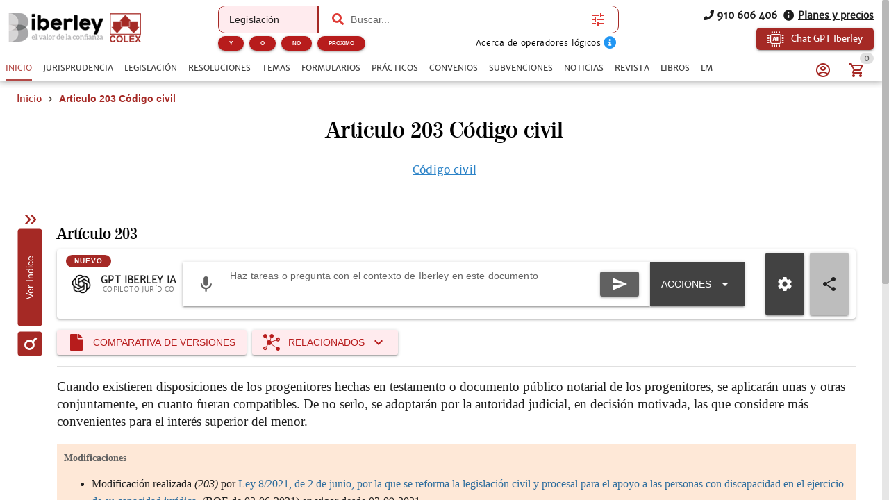

--- FILE ---
content_type: text/css; charset=UTF-8
request_url: https://www.iberley.es/icons/icons_1769533615253.min.css
body_size: 2819
content:
@font-face{font-display:swap;font-display:block;font-family:icons_1769533615253;src:url(/icons/icons_1769533615253.woff2?dbca870d0b63677e819af36bbcc29d2b) format("woff2"),url(/icons/icons_1769533615253.woff?dbca870d0b63677e819af36bbcc29d2b) format("woff")}i[class*=" icon-"]:before,i[class^=icon-]:before{-webkit-font-smoothing:antialiased;-moz-osx-font-smoothing:grayscale;font-family:icons_1769533615253!important;font-style:normal;font-variant:normal;font-weight:400!important;line-height:1;text-transform:none}.icon-access_time:before{content:"\f101"}.icon-account_balance_wallet:before{content:"\f102"}.icon-account_circle_variant:before{content:"\f103"}.icon-account_circle:before{content:"\f104"}.icon-account_group:before{content:"\f105"}.icon-account_hard_hat:before{content:"\f106"}.icon-account-card:before{content:"\f107"}.icon-account-cash:before{content:"\f108"}.icon-account-search:before{content:"\f109"}.icon-account-wrench:before{content:"\f10a"}.icon-account:before{content:"\f10b"}.icon-add_circle_outline:before{content:"\f10c"}.icon-add_shopping_cart:before{content:"\f10d"}.icon-ads_click:before{content:"\f10e"}.icon-ai_chip:before{content:"\f10f"}.icon-airplane-marker:before{content:"\f110"}.icon-alert-circle-outline:before{content:"\f111"}.icon-alpha-n:before{content:"\f112"}.icon-alpha-r:before{content:"\f113"}.icon-application-outline:before{content:"\f114"}.icon-arrow_circle_right:before{content:"\f115"}.icon-arrow_drop_down:before{content:"\f116"}.icon-arrow_from_square:before{content:"\f117"}.icon-arrow_upward:before{content:"\f118"}.icon-arrow-pointer-solid:before{content:"\f119"}.icon-arrow-right-bold-circle:before{content:"\f11a"}.icon-arrow-right-thin-circle-outline:before{content:"\f11b"}.icon-article:before{content:"\f11c"}.icon-assistant:before{content:"\f11d"}.icon-asterisk:before{content:"\f11e"}.icon-autorenew:before{content:"\f11f"}.icon-bag_suitcase:before{content:"\f120"}.icon-balance-scale:before{content:"\f121"}.icon-bank:before{content:"\f122"}.icon-barcode:before{content:"\f123"}.icon-bell_outline:before{content:"\f124"}.icon-bell-cog:before{content:"\f125"}.icon-bell-plus:before{content:"\f126"}.icon-bell:before{content:"\f127"}.icon-book-open-page-variant:before{content:"\f128"}.icon-book:before{content:"\f129"}.icon-bookmark-outline:before{content:"\f12a"}.icon-bookshelf:before{content:"\f12b"}.icon-briefcase:before{content:"\f12c"}.icon-bullhorn:before{content:"\f12d"}.icon-bullseye:before{content:"\f12e"}.icon-buscadores:before{content:"\f12f"}.icon-business:before{content:"\f130"}.icon-calendar_today:before{content:"\f131"}.icon-calendar:before{content:"\f132"}.icon-cancel:before{content:"\f133"}.icon-cart:before{content:"\f134"}.icon-cash:before{content:"\f135"}.icon-cellphone_link:before{content:"\f136"}.icon-cellphone:before{content:"\f137"}.icon-chalkboard-user:before{content:"\f138"}.icon-chart_box_multiple_outline:before{content:"\f139"}.icon-chart_timeline:before{content:"\f13a"}.icon-chart-line:before{content:"\f13b"}.icon-chart:before{content:"\f13c"}.icon-chat_processing_outline:before{content:"\f13d"}.icon-chat:before{content:"\f13e"}.icon-check_circle_outline:before{content:"\f13f"}.icon-check-circle:before{content:"\f140"}.icon-check:before{content:"\f141"}.icon-chevron_left:before{content:"\f142"}.icon-chevron_right:before{content:"\f143"}.icon-chevron-down:before{content:"\f144"}.icon-chevron-up:before{content:"\f145"}.icon-circle_box:before{content:"\f146"}.icon-clipboard_text_clock:before{content:"\f147"}.icon-clipboard:before{content:"\f148"}.icon-clock_time_five_outline:before{content:"\f149"}.icon-clock_time_five:before{content:"\f14a"}.icon-clock:before{content:"\f14b"}.icon-close_circle_outline:before{content:"\f14c"}.icon-close-circle:before{content:"\f14d"}.icon-close:before{content:"\f14e"}.icon-cloud-arrow-up:before{content:"\f14f"}.icon-cloud:before{content:"\f150"}.icon-cog:before{content:"\f151"}.icon-cogs:before{content:"\f152"}.icon-comment:before{content:"\f153"}.icon-concept:before{content:"\f154"}.icon-contact_support:before{content:"\f155"}.icon-content_copy:before{content:"\f156"}.icon-content_duplicate:before{content:"\f157"}.icon-content-cut:before{content:"\f158"}.icon-copyright:before{content:"\f159"}.icon-corporate_fare:before{content:"\f15a"}.icon-course_collection:before{content:"\f15b"}.icon-course_format:before{content:"\f15c"}.icon-court:before{content:"\f15d"}.icon-credit_card:before{content:"\f15e"}.icon-currency-eur:before{content:"\f15f"}.icon-currency-usd:before{content:"\f160"}.icon-cursor_default_click:before{content:"\f161"}.icon-database_check:before{content:"\f162"}.icon-date_range:before{content:"\f163"}.icon-delete_filled:before{content:"\f164"}.icon-delete:before{content:"\f165"}.icon-description:before{content:"\f166"}.icon-domain:before{content:"\f167"}.icon-done:before{content:"\f168"}.icon-donut_small:before{content:"\f169"}.icon-dots_horizontal:before{content:"\f16a"}.icon-download:before{content:"\f16b"}.icon-edit:before{content:"\f16c"}.icon-email_open:before{content:"\f16d"}.icon-email:before{content:"\f16e"}.icon-envelope:before{content:"\f16f"}.icon-esquema:before{content:"\f170"}.icon-euro_symbol:before{content:"\f171"}.icon-euro-sign:before{content:"\f172"}.icon-event_note:before{content:"\f173"}.icon-event:before{content:"\f174"}.icon-exclamation-circle:before{content:"\f175"}.icon-exclamation-thick:before{content:"\f176"}.icon-expand_all:before{content:"\f177"}.icon-expand_less:before{content:"\f178"}.icon-expand_more:before{content:"\f179"}.icon-explicaciones-tecnicas-capitulos:before{content:"\f17a"}.icon-eye:before{content:"\f17b"}.icon-facebook:before{content:"\f17c"}.icon-fax:before{content:"\f17d"}.icon-file_arrow_down_solid:before{content:"\f17e"}.icon-file_check_outline:before{content:"\f17f"}.icon-file_compare:before{content:"\f180"}.icon-file_document_alert:before{content:"\f181"}.icon-file_document_check:before{content:"\f182"}.icon-file_download:before{content:"\f183"}.icon-file_excel:before{content:"\f184"}.icon-file_plus:before{content:"\f185"}.icon-file_tree:before{content:"\f186"}.icon-file-document-outline:before{content:"\f187"}.icon-file-document:before{content:"\f188"}.icon-file-jpg-box:before{content:"\f189"}.icon-file-pdf-fill:before{content:"\f18a"}.icon-file-png-box:before{content:"\f18b"}.icon-file-sign:before{content:"\f18c"}.icon-file:before{content:"\f18d"}.icon-filter_alt:before{content:"\f18e"}.icon-filtros:before{content:"\f18f"}.icon-flag:before{content:"\f190"}.icon-flask:before{content:"\f191"}.icon-folder-edit:before{content:"\f192"}.icon-folder-plus:before{content:"\f193"}.icon-folder:before{content:"\f194"}.icon-form_textbox:before{content:"\f195"}.icon-format_color_text:before{content:"\f196"}.icon-format_font_size_decrease:before{content:"\f197"}.icon-format_font_size_increase:before{content:"\f198"}.icon-format_indent_decrease:before{content:"\f199"}.icon-format_indent_increase:before{content:"\f19a"}.icon-format_list_bulleted_square:before{content:"\f19b"}.icon-format_list_checks:before{content:"\f19c"}.icon-format_list_numbered:before{content:"\f19d"}.icon-format_list_text:before{content:"\f19e"}.icon-format_paint:before{content:"\f19f"}.icon-format_quote_open:before{content:"\f1a0"}.icon-format_size:before{content:"\f1a1"}.icon-forms:before{content:"\f1a2"}.icon-formulario:before{content:"\f1a3"}.icon-forum:before{content:"\f1a4"}.icon-garantia-colex:before{content:"\f1a5"}.icon-gavel:before{content:"\f1a6"}.icon-gesture_double_tap:before{content:"\f1a7"}.icon-globe:before{content:"\f1a8"}.icon-google:before{content:"\f1a9"}.icon-handshake:before{content:"\f1aa"}.icon-headphones:before{content:"\f1ab"}.icon-headset:before{content:"\f1ac"}.icon-help_circle:before{content:"\f1ad"}.icon-history:before{content:"\f1ae"}.icon-home:before{content:"\f1af"}.icon-hourglass_empty:before{content:"\f1b0"}.icon-image_area:before{content:"\f1b1"}.icon-image:before{content:"\f1b2"}.icon-inbox:before{content:"\f1b3"}.icon-indice-navegable:before{content:"\f1b4"}.icon-indices:before{content:"\f1b5"}.icon-info_outline:before{content:"\f1b6"}.icon-info-circle:before{content:"\f1b7"}.icon-info:before{content:"\f1b8"}.icon-instagram:before{content:"\f1b9"}.icon-juris:before{content:"\f1ba"}.icon-jurisprudencia:before{content:"\f1bb"}.icon-keyboard_arrow_down:before{content:"\f1bc"}.icon-keyboard_arrow_left:before{content:"\f1bd"}.icon-keyboard_arrow_right:before{content:"\f1be"}.icon-keyboard_arrow_up:before{content:"\f1bf"}.icon-keyboard_double_arrow_right:before{content:"\f1c0"}.icon-language:before{content:"\f1c1"}.icon-laptop:before{content:"\f1c2"}.icon-law:before{content:"\f1c3"}.icon-laws:before{content:"\f1c4"}.icon-legislacion-functionality:before{content:"\f1c5"}.icon-legislacion:before{content:"\f1c6"}.icon-lightbulb:before{content:"\f1c7"}.icon-link-variant:before{content:"\f1c8"}.icon-linkedin:before{content:"\f1c9"}.icon-list_box:before{content:"\f1ca"}.icon-local_library:before{content:"\f1cb"}.icon-local_offer:before{content:"\f1cc"}.icon-location_on:before{content:"\f1cd"}.icon-lock_open:before{content:"\f1ce"}.icon-lock:before{content:"\f1cf"}.icon-login:before{content:"\f1d0"}.icon-logo-apple:before{content:"\f1d1"}.icon-logo-colex:before{content:"\f1d2"}.icon-logo-vademecumlegal:before{content:"\f1d3"}.icon-logo-windows:before{content:"\f1d4"}.icon-logout:before{content:"\f1d5"}.icon-magnify:before{content:"\f1d6"}.icon-manage_search:before{content:"\f1d7"}.icon-map-marker:before{content:"\f1d8"}.icon-map:before{content:"\f1d9"}.icon-marginal:before{content:"\f1da"}.icon-marginals:before{content:"\f1db"}.icon-menu_down:before{content:"\f1dc"}.icon-menu_up:before{content:"\f1dd"}.icon-menu:before{content:"\f1de"}.icon-microphone:before{content:"\f1df"}.icon-minus:before{content:"\f1e0"}.icon-more_horiz:before{content:"\f1e1"}.icon-more_vert:before{content:"\f1e2"}.icon-my-alerts:before{content:"\f1e3"}.icon-my-books:before{content:"\f1e4"}.icon-my-documents:before{content:"\f1e5"}.icon-my-invoices:before{content:"\f1e6"}.icon-my-profile:before{content:"\f1e7"}.icon-my-questions:before{content:"\f1e8"}.icon-navigation-history:before{content:"\f1e9"}.icon-newspaper-plus:before{content:"\f1ea"}.icon-newspaper-variant:before{content:"\f1eb"}.icon-newspaper:before{content:"\f1ec"}.icon-note_alt:before{content:"\f1ed"}.icon-note_text:before{content:"\f1ee"}.icon-note-edit:before{content:"\f1ef"}.icon-note:before{content:"\f1f0"}.icon-notes:before{content:"\f1f1"}.icon-numeracion-marginal:before{content:"\f1f2"}.icon-office_building:before{content:"\f1f3"}.icon-omega:before{content:"\f1f4"}.icon-open_book:before{content:"\f1f5"}.icon-open-in-new:before{content:"\f1f6"}.icon-page_first:before{content:"\f1f7"}.icon-page_last:before{content:"\f1f8"}.icon-paper_plane:before{content:"\f1f9"}.icon-paperclip:before{content:"\f1fa"}.icon-pause:before{content:"\f1fb"}.icon-pdf:before{content:"\f1fc"}.icon-pencil-box:before{content:"\f1fd"}.icon-perm_identity:before{content:"\f1fe"}.icon-person:before{content:"\f1ff"}.icon-phone:before{content:"\f200"}.icon-pin:before{content:"\f201"}.icon-plagiarism:before{content:"\f202"}.icon-plane_train:before{content:"\f203"}.icon-play_arrow:before{content:"\f204"}.icon-play:before{content:"\f205"}.icon-plus_box:before{content:"\f206"}.icon-plus_variant:before{content:"\f207"}.icon-plus-circle:before{content:"\f208"}.icon-plus:before{content:"\f209"}.icon-practicals:before{content:"\f20a"}.icon-practico:before{content:"\f20b"}.icon-preview:before{content:"\f20c"}.icon-print:before{content:"\f20d"}.icon-private_connectivity:before{content:"\f20e"}.icon-qr_code_scanner:before{content:"\f20f"}.icon-question-circle:before{content:"\f210"}.icon-radiobox_marked:before{content:"\f211"}.icon-receipt-text-outline:before{content:"\f212"}.icon-receipt-text-plus:before{content:"\f213"}.icon-receipt-text:before{content:"\f214"}.icon-record_circle_outline:before{content:"\f215"}.icon-related:before{content:"\f216"}.icon-reload:before{content:"\f217"}.icon-remove_circle_outline:before{content:"\f218"}.icon-remove_shopping_cart:before{content:"\f219"}.icon-resolutions:before{content:"\f21a"}.icon-robot_outline:before{content:"\f21b"}.icon-save:before{content:"\f21c"}.icon-scale:before{content:"\f21d"}.icon-schemas:before{content:"\f21e"}.icon-scissors:before{content:"\f21f"}.icon-script_text:before{content:"\f220"}.icon-search:before{content:"\f221"}.icon-send_mail:before{content:"\f222"}.icon-send:before{content:"\f223"}.icon-sentences:before{content:"\f224"}.icon-share_variant:before{content:"\f225"}.icon-share:before{content:"\f226"}.icon-shield_check_outline:before{content:"\f227"}.icon-shopping_bag:before{content:"\f228"}.icon-shopping_cart:before{content:"\f229"}.icon-sidebar_inset:before{content:"\f22a"}.icon-sign-out:before{content:"\f22b"}.icon-sitemap:before{content:"\f22c"}.icon-skip_next:before{content:"\f22d"}.icon-skip_previous:before{content:"\f22e"}.icon-slides:before{content:"\f22f"}.icon-source:before{content:"\f230"}.icon-speaker_notes:before{content:"\f231"}.icon-square-edit-outline:before{content:"\f232"}.icon-star-half-full:before{content:"\f233"}.icon-star-outline:before{content:"\f234"}.icon-star:before{content:"\f235"}.icon-store:before{content:"\f236"}.icon-subdirectory-arrow-right:before{content:"\f237"}.icon-subjects:before{content:"\f238"}.icon-summarize:before{content:"\f239"}.icon-support_agent:before{content:"\f23a"}.icon-supuestos-practicos:before{content:"\f23b"}.icon-sync:before{content:"\f23c"}.icon-table:before{content:"\f23d"}.icon-tags:before{content:"\f23e"}.icon-tap_outline:before{content:"\f23f"}.icon-test_questions:before{content:"\f240"}.icon-text-box-outline:before{content:"\f241"}.icon-thumb-down:before{content:"\f242"}.icon-timer_sand_full:before{content:"\f243"}.icon-trademark:before{content:"\f244"}.icon-trash:before{content:"\f245"}.icon-tune:before{content:"\f246"}.icon-twitter:before{content:"\f247"}.icon-undo:before{content:"\f248"}.icon-user-circle:before{content:"\f249"}.icon-video:before{content:"\f24a"}.icon-view_grid_plus:before{content:"\f24b"}.icon-visibility_off:before{content:"\f24c"}.icon-visibility:before{content:"\f24d"}.icon-warning:before{content:"\f24e"}.icon-web:before{content:"\f24f"}.icon-window_maximize:before{content:"\f250"}.icon-window_minimize:before{content:"\f251"}.icon-window_restore:before{content:"\f252"}.icon-word:before{content:"\f253"}.icon-work_off:before{content:"\f254"}.icon-work:before{content:"\f255"}.icon-youtube:before{content:"\f256"}.icon-zoom_in:before{content:"\f257"}

--- FILE ---
content_type: application/javascript; charset=UTF-8
request_url: https://www.iberley.es/assets/QTree.6ee2f28e.js
body_size: 3111
content:
import{aE as oe,aZ as se,a$ as fe,ap as N,bU as he,af as v,ag as j,aJ as o,aL as ve,ab as ye,c0 as ke,bA as be,aV as H,cM as ge,b4 as R,aB as xe,c$ as _e,cN as V}from"./index.c14fd616.js";import{Q as qe}from"./QSlideTransition.17290dc0.js";const Se=["none","strict","leaf","leaf-filtered"];var Ce=oe({name:"QTree",props:{...se,nodes:{type:Array,required:!0},nodeKey:{type:String,required:!0},labelKey:{type:String,default:"label"},childrenKey:{type:String,default:"children"},dense:Boolean,color:String,controlColor:String,textColor:String,selectedColor:String,icon:String,tickStrategy:{type:String,default:"none",validator:l=>Se.includes(l)},ticked:Array,expanded:Array,selected:{},noSelectionUnset:Boolean,defaultExpandAll:Boolean,accordion:Boolean,filter:String,filterMethod:Function,duration:{},noConnectors:Boolean,noTransition:Boolean,noNodesLabel:String,noResultsLabel:String},emits:["update:expanded","update:ticked","update:selected","lazyLoad","afterShow","afterHide"],setup(l,{slots:k,emit:h}){const{proxy:A}=ve(),{$q:q}=A,E=fe(l,q),x=N({}),_=N(l.ticked||[]),y=N(l.expanded||[]);let w={};he(()=>{w={}});const J=v(()=>`q-tree q-tree--${l.dense===!0?"dense":"standard"}`+(l.noConnectors===!0?" q-tree--no-connectors":"")+(E.value===!0?" q-tree--dark":"")+(l.color!==void 0?` text-${l.color}`:"")),L=v(()=>l.selected!==void 0),Z=v(()=>l.icon||q.iconSet.tree.icon),B=v(()=>l.controlColor||l.color),S=v(()=>l.textColor!==void 0?` text-${l.textColor}`:""),G=v(()=>{const t=l.selectedColor||l.color;return t?` text-${t}`:""}),W=v(()=>l.filterMethod!==void 0?l.filterMethod:(t,i)=>{const e=i.toLowerCase();return t[l.labelKey]&&t[l.labelKey].toLowerCase().indexOf(e)!==-1}),f=v(()=>{const t={},i=(e,a)=>{const r=e.tickStrategy||(a?a.tickStrategy:l.tickStrategy),c=e[l.nodeKey],d=e[l.childrenKey]&&Array.isArray(e[l.childrenKey])&&e[l.childrenKey].length!==0,b=e.disabled!==!0&&L.value===!0&&e.selectable!==!1,s=e.disabled!==!0&&e.expandable!==!1,de=r!=="none",C=r==="strict",D=r==="leaf-filtered",F=r==="leaf"||r==="leaf-filtered";let m=e.disabled!==!0&&e.tickable!==!1;F===!0&&m===!0&&a&&a.tickable!==!0&&(m=!1);let g=e.lazy;g===!0&&x.value[c]!==void 0&&Array.isArray(e[l.childrenKey])===!0&&(g=x.value[c]);const n={key:c,parent:a,isParent:d,lazy:g,disabled:e.disabled,link:e.disabled!==!0&&(b===!0||s===!0&&(d===!0||g===!0)),children:[],matchesFilter:l.filter?W.value(e,l.filter):!0,selected:c===l.selected&&b===!0,selectable:b,expanded:d===!0?y.value.includes(c):!1,expandable:s,noTick:e.noTick===!0||C!==!0&&g&&g!=="loaded",tickable:m,tickStrategy:r,hasTicking:de,strictTicking:C,leafFilteredTicking:D,leafTicking:F,ticked:C===!0?_.value.includes(c):d===!0?!1:_.value.includes(c)};if(t[c]=n,d===!0&&(n.children=e[l.childrenKey].map(u=>i(u,n)),l.filter&&(n.matchesFilter!==!0?n.matchesFilter=n.children.some(u=>u.matchesFilter):n.noTick!==!0&&n.disabled!==!0&&n.tickable===!0&&D===!0&&n.children.every(u=>u.matchesFilter!==!0||u.noTick===!0||u.tickable!==!0)===!0&&(n.tickable=!1)),n.matchesFilter===!0&&(n.noTick!==!0&&C!==!0&&n.children.every(u=>u.noTick)===!0&&(n.noTick=!0),F))){if(n.ticked=!1,n.indeterminate=n.children.some(u=>u.indeterminate===!0),n.tickable=n.tickable===!0&&n.children.some(u=>u.tickable),n.indeterminate!==!0){const u=n.children.reduce((I,ue)=>ue.ticked===!0?I+1:I,0);u===n.children.length?n.ticked=!0:u>0&&(n.indeterminate=!0)}n.indeterminate===!0&&(n.indeterminateNextState=n.children.every(u=>u.tickable!==!0||u.ticked!==!0))}return n};return l.nodes.forEach(e=>i(e,null)),t});j(()=>l.ticked,t=>{_.value=t}),j(()=>l.expanded,t=>{y.value=t});function K(t){const i=[].reduce,e=(a,r)=>{if(a||!r)return a;if(Array.isArray(r)===!0)return i.call(Object(r),e,a);if(r[l.nodeKey]===t)return r;if(r[l.childrenKey])return e(null,r[l.childrenKey])};return e(null,l.nodes)}function X(){return _.value.map(t=>K(t))}function Y(){return y.value.map(t=>K(t))}function p(t){return t&&f.value[t]?f.value[t].expanded:!1}function ee(){l.expanded!==void 0?h("update:expanded",[]):y.value=[]}function P(){const t=[],i=e=>{e[l.childrenKey]&&e[l.childrenKey].length!==0&&e.expandable!==!1&&e.disabled!==!0&&(t.push(e[l.nodeKey]),e[l.childrenKey].forEach(i))};l.nodes.forEach(i),l.expanded!==void 0?h("update:expanded",t):y.value=t}function $(t,i,e=K(t),a=f.value[t]){if(a.lazy&&a.lazy!=="loaded"){if(a.lazy==="loading")return;x.value[t]="loading",Array.isArray(e[l.childrenKey])!==!0&&(e[l.childrenKey]=[]),h("lazyLoad",{node:e,key:t,done:r=>{x.value[t]="loaded",e[l.childrenKey]=Array.isArray(r)===!0?r:[],ye(()=>{const c=f.value[t];c&&c.isParent===!0&&Q(t,!0)})},fail:()=>{delete x.value[t],e[l.childrenKey].length===0&&delete e[l.childrenKey]}})}else a.isParent===!0&&a.expandable===!0&&Q(t,i)}function Q(t,i){let e=y.value;const a=l.expanded!==void 0;if(a===!0&&(e=e.slice()),i){if(l.accordion&&f.value[t]){const r=[];f.value[t].parent?f.value[t].parent.children.forEach(c=>{c.key!==t&&c.expandable===!0&&r.push(c.key)}):l.nodes.forEach(c=>{const d=c[l.nodeKey];d!==t&&r.push(d)}),r.length!==0&&(e=e.filter(c=>r.includes(c)===!1))}e=e.concat([t]).filter((r,c,d)=>d.indexOf(r)===c)}else e=e.filter(r=>r!==t);a===!0?h("update:expanded",e):y.value=e}function te(t){return t&&f.value[t]?f.value[t].ticked:!1}function T(t,i){let e=_.value;const a=l.ticked!==void 0;a===!0&&(e=e.slice()),i?e=e.concat(t).filter((r,c,d)=>d.indexOf(r)===c):e=e.filter(r=>t.includes(r)===!1),a===!0&&h("update:ticked",e)}function le(t,i,e){const a={tree:A,node:t,key:e,color:l.color,dark:E.value};return V(a,"expanded",()=>i.expanded,r=>{r!==i.expanded&&$(e,r)}),V(a,"ticked",()=>i.ticked,r=>{r!==i.ticked&&T([e],r)}),a}function M(t){return(l.filter?t.filter(i=>f.value[i[l.nodeKey]].matchesFilter):t).map(i=>ne(i))}function ie(t){if(t.icon!==void 0)return o(H,{class:"q-tree__icon q-mr-sm",name:t.icon,color:t.iconColor});const i=t.img||t.avatar;if(i)return o("img",{class:`q-tree__${t.img?"img":"avatar"} q-mr-sm`,src:i})}function re(){h("afterShow")}function ae(){h("afterHide")}function ne(t){const i=t[l.nodeKey],e=f.value[i],a=t.header&&k[`header-${t.header}`]||k["default-header"],r=e.isParent===!0?M(t[l.childrenKey]):[],c=r.length!==0||e.lazy&&e.lazy!=="loaded";let d=t.body&&k[`body-${t.body}`]||k["default-body"];const b=a!==void 0||d!==void 0?le(t,e,i):null;return d!==void 0&&(d=o("div",{class:"q-tree__node-body relative-position"},[o("div",{class:S.value},[d(b)])])),o("div",{key:i,class:`q-tree__node relative-position q-tree__node--${c===!0?"parent":"child"}`},[o("div",{class:"q-tree__node-header relative-position row no-wrap items-center"+(e.link===!0?" q-tree__node--link q-hoverable q-focusable":"")+(e.selected===!0?" q-tree__node--selected":"")+(e.disabled===!0?" q-tree__node--disabled":""),tabindex:e.link===!0?0:-1,ariaExpanded:r.length>0?e.expanded:null,role:"treeitem",onClick:s=>{U(t,e,s)},onKeypress(s){ke(s)!==!0&&(s.keyCode===13?U(t,e,s,!0):s.keyCode===32&&z(t,e,s,!0))}},[o("div",{class:"q-focus-helper",tabindex:-1,ref:s=>{w[e.key]=s}}),e.lazy==="loading"?o(be,{class:"q-tree__spinner",color:B.value}):c===!0?o(H,{class:"q-tree__arrow"+(e.expanded===!0?" q-tree__arrow--rotate":""),name:Z.value,onClick(s){z(t,e,s)}}):null,e.hasTicking===!0&&e.noTick!==!0?o(ge,{class:"q-tree__tickbox",modelValue:e.indeterminate===!0?null:e.ticked,color:B.value,dark:E.value,dense:!0,keepColor:!0,disable:e.tickable!==!0,onKeydown:R,"onUpdate:modelValue":s=>{ce(e,s)}}):null,o("div",{class:"q-tree__node-header-content col row no-wrap items-center"+(e.selected===!0?G.value:S.value)},[a?a(b):[ie(t),o("div",t[l.labelKey])]])]),c===!0?l.noTransition===!0?e.expanded===!0?o("div",{class:"q-tree__node-collapsible"+S.value,key:`${i}__q`},[d,o("div",{class:"q-tree__children"+(e.disabled===!0?" q-tree__node--disabled":""),role:"group"},r)]):null:o(qe,{duration:l.duration,onShow:re,onHide:ae},()=>xe(o("div",{class:"q-tree__node-collapsible"+S.value,key:`${i}__q`},[d,o("div",{class:"q-tree__children"+(e.disabled===!0?" q-tree__node--disabled":""),role:"group"},r)]),[[_e,e.expanded]])):d])}function O(t){const i=w[t];i&&i.focus()}function U(t,i,e,a){a!==!0&&i.selectable!==!1&&O(i.key),L.value&&i.selectable?l.noSelectionUnset===!1?h("update:selected",i.key!==l.selected?i.key:null):i.key!==l.selected&&h("update:selected",i.key===void 0?null:i.key):z(t,i,e,a),typeof t.handler=="function"&&t.handler(t)}function z(t,i,e,a){e!==void 0&&R(e),a!==!0&&i.selectable!==!1&&O(i.key),$(i.key,!i.expanded,t,i)}function ce(t,i){if(t.indeterminate===!0&&(i=t.indeterminateNextState),t.strictTicking)T([t.key],i);else if(t.leafTicking){const e=[],a=r=>{r.isParent?(i!==!0&&r.noTick!==!0&&r.tickable===!0&&e.push(r.key),r.leafTicking===!0&&r.children.forEach(a)):r.noTick!==!0&&r.tickable===!0&&(r.leafFilteredTicking!==!0||r.matchesFilter===!0)&&e.push(r.key)};a(t),T(e,i)}}return l.defaultExpandAll===!0&&P(),Object.assign(A,{getNodeByKey:K,getTickedNodes:X,getExpandedNodes:Y,isExpanded:p,collapseAll:ee,expandAll:P,setExpanded:$,isTicked:te,setTicked:T}),()=>{const t=M(l.nodes);return o("div",{class:J.value,role:"tree"},t.length===0?l.filter?l.noResultsLabel||q.lang.tree.noResults:l.noNodesLabel||q.lang.tree.noNodes:t)}}});export{Ce as Q};


--- FILE ---
content_type: application/javascript; charset=UTF-8
request_url: https://www.iberley.es/assets/ItemsList.707d6af9.js
body_size: 15297
content:
import{Q as Ne}from"./QPagination.327f9c9b.js";import{Q as Ve}from"./QSelect.87dffb8f.js";import{Q as Pt}from"./QTh.a68d7842.js";import{Q as ve}from"./QTd.9762a23b.js";import{ac as X,c as me,df as Vt,ae as re,ao as Z,an as de,af as v,ai as l,ay as p,az as U,aA as Q,aB as Y,ar as a,as as d,at as s,c$ as Ce,ax as q,aj as w,u as C,dg as Ee,s as Mt,aE as Dt,ap as A,ag as Rt,cN as Lt,aJ as jt,aL as zt,bz as te,ak as ue,ah as G,aq as n,av as t,aC as E,bO as $e,aV as O,aD as j,dh as Ue,aw as ie,aU as I,aX as B,bl as Qe,a as ye,bv as le,bE as Me,aW as It,ad as Ye,au as se,b5 as Je,bd as We,bC as he,bD as qe,ba as Be,bp as Nt,r as Pe}from"./index.c14fd616.js";import{Q as be}from"./QItemSection.ad4eb980.js";import{Q as _e}from"./QItem.f8c565e4.js";import{Q as Ke}from"./QList.410febba.js";import{Q as Et}from"./QTable.6d456b73.js";import{S as Ut}from"./ScrollFire.bf0653dd.js";import{C as oe}from"./ClosePopup.c8bb95c0.js";import{Q as Qt}from"./QChip.3b71b596.js";import{Q as Bt}from"./QDate.642c54bf.js";import{Q as Ft}from"./QMenu.128a5e24.js";import{u as Ht,c as Ot}from"./position-engine.35a14141.js";import{C as Xe}from"./CInput.2ea95e21.js";import{A as Yt}from"./ArticleCard.b5419d34.js";import{C as fe}from"./CBtn.b0cd4a00.js";import{S as Jt,_ as Wt}from"./CollectionItemCard.655ecfbe.js";import{_ as Kt}from"./GridItemCard.615f0326.js";import{S as Xt}from"./SubventionCard.844a169c.js";import{u as Ze}from"./books-store.cf6fca5b.js";import{N as Zt}from"./NewItemCard.81d58278.js";import{Q as Ge}from"./QSpace.5314e8f8.js";import{V as et}from"./Voices.5a73aefb.js";import{Q as Gt}from"./QBtnDropdown.ee9e6cb3.js";import{u as el}from"./mytests-store.f28c2b38.js";import{Q as tl,a as Fe}from"./QStepper.02699d01.js";import{C as ll}from"./CDialog.6a33349f.js";import{A as ol}from"./AlertEditor.36bc40a4.js";const al={class:"row"},He=X({__name:"ParamsChips",props:{maintainRoute:{type:Boolean,default:!1}},setup(e){const i=e,u=me(),M=Vt(),T=re(),{t:x}=Z(),{push:r}=de(),b=v(()=>["iberley"].includes(C.getAppName())&&!i.maintainRoute),f=v(()=>{const c={...u.queryParams};return Object.keys(u.queryParams).forEach(y=>{[...C.getAppName()==="vademecumlegal"?["vademecum"]:[],"subvencion_vigente","page_size","page_number","ts","sort","orden_por_fecha","orden_por_visitas","idAlerta","idrelnormas"].includes(y)&&delete c[y],(!c[y]||!c[y].length)&&delete c[y]}),c.idrelnormas_title&&(c.idrelnormas_title=k(c.idrelnormas_title)),c});async function S(c){var y;try{if(delete c.page_size,delete c.page_number,delete c.ts,delete c.sort,delete c.orden_por_fecha,delete c.orden_por_importancia,(y=Object.keys(c))!=null&&y.length){const m=Object.entries(c).map(([V,_])=>[`facets[${V}]`,Array.isArray(_)&&_.length===1?_[0]:_]).filter(([V,_])=>!!(_!=null&&_.length));if(m!=null&&m.length){const V=Object.fromEntries(m);return await M.getLandingFromFacet(T.meta.collection,V)}}return""}catch{return""}}function k(c){return Ee.AES.decrypt(decodeURIComponent(c),"15^WU9T4cvJX").toString(Ee.enc.Utf8)}function P(c){return typeof c=="string"?[c]:c}async function $(c,y){if(u.removeQueryParam(c,y),c==="idrelnormas_title"&&u.removeQueryParam("idrelnormas",""),b.value){const m=await S(u.queryParams);if(m&&!!m.length)return r(`/${m}`)}return r({name:i.maintainRoute?T.name:T.meta.listRouteName||T.name,params:T.params,query:{...u.queryParams,ts:Date.now()}}).catch(m=>Mt.print({e:m.message}))}return(c,y)=>(l(),p("div",al,[(l(!0),p(U,null,Q(f.value,(m,V)=>(l(),p("div",{key:V},[Y(a("span",{class:"text-bold"},d(s(x)("searched"))+":\xA0",513),[[Ce,V==="contains"]]),V!=="check_ts"?Y((l(),p("span",{key:0,class:"text-bold"},d(s(x)(V)),513)),[[Ce,V!=="contains"&&P(m).length>0]]):q("",!0),(l(!0),p(U,null,Q(P(m),(_,D)=>(l(),w(Qt,{key:D,removable:"","icon-remove":"icon-cancel",onRemove:()=>$(V,_),label:V==="check_ts"?"Doctrina TS":_},null,8,["onRemove","label"]))),128))]))),128))]))}});var nl=Dt({name:"QPopupProxy",props:{...Ht,breakpoint:{type:[String,Number],default:450}},emits:["show","hide"],setup(e,{slots:i,emit:u,attrs:M}){const{proxy:T}=zt(),{$q:x}=T,r=A(!1),b=A(null),f=v(()=>parseInt(e.breakpoint,10)),{canShow:S}=Ot({showing:r});function k(){return x.screen.width<f.value||x.screen.height<f.value?"dialog":"menu"}const P=A(k()),$=v(()=>P.value==="menu"?{maxHeight:"99vh"}:{});Rt(()=>k(),m=>{r.value!==!0&&(P.value=m)});function c(m){r.value=!0,u("show",m)}function y(m){r.value=!1,P.value=k(),u("hide",m)}return Object.assign(T,{show(m){S(m)===!0&&b.value.show(m)},hide(m){b.value.hide(m)},toggle(m){b.value.toggle(m)}}),Lt(T,"currentComponent",()=>({type:P.value,ref:b.value})),()=>{const m={ref:b,...$.value,...M,onShow:c,onHide:y};let V;return P.value==="dialog"?V=te:(V=Ft,Object.assign(m,{target:e.target,contextMenu:e.contextMenu,noParentEvent:!0,separateClosePopup:!0})),jt(V,m,i.default)}}});const sl=X({name:"InputDatePicker",components:{CInput:Xe},props:["onDate","label","modelValue"],emits:["update:modelValue"],setup(e,i){const{t:u}=Z();return{date:v({get:()=>e.modelValue,set:M=>i.emit("update:modelValue",M)}),locale:C.getLocale(),t:u}}}),il={class:"row items-center justify-end"};function rl(e,i,u,M,T,x){const r=G("c-input");return l(),w(r,{modelValue:e.date,"onUpdate:modelValue":i[1]||(i[1]=b=>e.date=b),outlined:"",dense:"",label:e.label},{append:n(()=>[t(E,{flat:"",icon:"icon-event",round:"",class:"cursor-pointer",color:"grey-8"},{default:n(()=>[t(nl,{ref:"qDateProxy","transition-show":"scale","transition-hide":"scale",persistent:""},{default:n(()=>[t(Bt,{style:{width:"300px"},modelValue:e.date,"onUpdate:modelValue":i[0]||(i[0]=b=>e.date=b),minimal:"",mask:"DD-MM-YYYY",locale:e.locale,bordered:""},{default:n(()=>[a("div",il,[Y(t(E,{onClick:e.onDate,label:e.t("select"),color:"primary",flat:""},null,8,["onClick","label"]),[[oe]]),Y(t(E,{label:e.t("cancel"),color:"dark",flat:""},null,8,["label"]),[[oe]])])]),_:1},8,["modelValue","locale"])]),_:1},512)]),_:1})]),_:1},8,["modelValue","label"])}var ul=ue(sl,[["render",rl]]);const cl=X({name:"FiltersComponent",components:{InputDatePicker:ul},setup:function(){const e=me(),i=re(),{t:u}=Z(),{push:M}=de(),T=A(Number(i.query.page_size||10)),x=A("relevance"),r=A("01-01-1990"),b=A($e(new Date,"dd-MM-yyyy")),f=[{label:u("date"),value:"date"},{label:u("relevance"),value:"relevance"}];function S(y){return new Date(Number(y.split("-")[2]),Number(y.split("-")[1])-1,Number(y.split("-")[0]))}function k(y,m){return M({name:i.name,query:{...i.query,date_from:y,date_to:m}})}function P(){return k($e(S(r.value),"yyyy-MM-dd"),$e(S(b.value),"yyyy-MM-dd"))}function $(y){return M({name:i.name,query:{...i.query,orden_por_visitas:y==="relevance"?"1":"0",orden_por_fecha:y==="date"?"1":"0"}})}function c(y){return M({name:i.name,query:{...i.query,page_size:y}})}return{t:u,voices:v(()=>e.queryParams.voces),orderSelected:x,pageSize:T,dateTo:b,dateFrom:r,orderOptions:f,onSort:$,onPageSizeChange:c,dateRangeSearch:P}}});function dl(e,i,u,M,T,x){const r=G("input-date-picker");return l(),p("div",null,[t(Ve,{"bg-color":"orange-1",class:"text-secondary flex-1","label-color":"secondary","dropdown-icon":"icon-keyboard_arrow_down",outlined:"",dense:"",label:e.t("perPage"),modelValue:e.pageSize,"onUpdate:modelValue":[i[0]||(i[0]=b=>e.pageSize=b),e.onPageSizeChange],options:[10,20,50],id:"select-filter-date-perpage"},null,8,["label","modelValue","onUpdate:modelValue"]),t(r,{modelValue:e.dateFrom,"onUpdate:modelValue":i[1]||(i[1]=b=>e.dateFrom=b),class:"flex-1",label:e.t("dateFrom"),"on-date":e.dateRangeSearch,id:"select-filter-date-from"},null,8,["modelValue","label","on-date"]),t(r,{modelValue:e.dateTo,"onUpdate:modelValue":i[2]||(i[2]=b=>e.dateTo=b),class:"flex-1",label:e.t("dateTo"),"on-date":e.dateRangeSearch,id:"select-filter-date-to"},null,8,["modelValue","label","on-date"])])}var Oe=ue(cl,[["render",dl]]);const ml={key:0,class:"content-title text-h5 flex items-center q-mb-sm"},pl={class:"column row-sm q-gutter-sm-y-none q-gutter-y-md full-width",style:{"flex-wrap":"nowrap"}},vl={class:"col flex-2 column items-center q-px-md"},fl=["to"],yl=["src","alt"],gl=["alt"],hl={key:0,class:"bg-teal-5 text-white text-weight-bold text-center text-uppercase q-py-xs q-px-sm",style:{"font-size":"10px"}},bl={class:"col flex-8"},_l={class:"text-weight-bold text-h2"},wl=["href"],xl={key:0,class:"q-py-md text-grey-8 text-h6",style:{"font-family":"'Majerit', serif"}},kl={key:1},$l={class:"text-bold text-capitalize"},ql={key:2},Cl={class:"text-bold text-capitalize"},Al={key:3},Tl={class:"text-bold text-capitalize"},Sl={key:4,class:"column justify-center"},Pl=["innerHTML"],Vl={class:"text-bold"},Ml={class:"text-grey-9"},Dl={class:"col flex-2 column items-center q-gutter-y-md"},Rl={key:0,class:"text-bold q-pt-xs column q-gutter-y-sm"},Ll={class:"text-h6 text-negative"},jl=X({__name:"ListItemCard",props:{item:{type:Object,required:!0},hasTitle:{type:Boolean,default:!1}},setup(e){const i=e,{t:u}=Z(),M=re(),{push:T}=de(),x=C.getComponentColor(),r=A(i.item),b=v(()=>["colex-openaccess","biblioteca-colex"].includes(C.getAppName())),f=v(()=>Qe.isComingSoon(r.value)),S=v(()=>Qe.isPreRelease(r.value)),k=v(()=>i.item.database.includes("LIBROS")),P=v(()=>r.value.authors_name?r.value.authors_name.length>1?"V.V.A.A":r.value.authors_name[0].replace("Departamento de Documentaci\xF3n de Iberley","Dpto. Documentaci\xF3n Iberley"):""),$=v(()=>M.meta.externalDomain);function c(_){const D=_,J=D.electronicPrice||D.paperPrice,ee=D.electronicDiscount||D.paperDiscount;return J-J*(ee/100)}function y(_){return _.electronicPrice||_.paperPrice}function m(_){return _.length>650?_.substring(0,650)+"...":_}function V(_){$.value&&_.database.includes("LIBROS")?window.open(`https://www.colex.es/${_.seo_url}`):T(`/${_.seo_url}`)}return(_,D)=>{const J=G("router-link");return l(),w(B,{class:"q-my-md list-item-card",flat:""},{default:n(()=>[t(I,{class:"book-wrapper-desktop"},{default:n(()=>[e.hasTitle?(l(),p("div",ml,[a("span",null,[t(O,{name:"icon-double_arrow text-uppercase"}),j(" "+d(s(u)("contents")),1)])])):q("",!0),a("div",pl,[a("div",vl,[a("div",{class:"cursor-pointer",onClick:D[0]||(D[0]=ee=>V(r.value)),to:$.value?`${$.value}${r.value.seo_url}`:`/${r.value.seo_url}`},[r.value.thumbnail?(l(),p("img",{key:0,src:r.value.thumbnail,alt:r.value.seo_h1,width:"115",height:"160",loading:"lazy",style:{"object-fit":"scale-down","object-position":"100% 0"}},null,8,yl)):(l(),p("img",{key:1,src:"https://dg6dvjjl6vlla.cloudfront.net/6662c47b336a3_placeholderBook-6662c47b2c31a.png",alt:r.value.seo_h1,width:"115",height:"160",loading:"lazy",style:{"object-fit":"scale-down","object-position":"100% 0"}},null,8,gl))],8,fl),f.value||S.value?(l(),p("div",hl," Proximamente ")):q("",!0)]),a("div",bl,[a("h2",_l,[$.value?(l(),p("a",{key:1,target:"_blank",class:"book-title",href:`${$.value}${r.value.seo_url}`},d(r.value.seo_h1),9,wl)):(l(),w(J,{key:0,class:"text-bold book-title text-h2 wrap",to:"/"+r.value.seo_url},{default:n(()=>[j(d(r.value.seo_h1),1)]),_:1},8,["to"]))]),r.value.subtitle?(l(),p("h4",xl,d(r.value.subtitle),1)):q("",!0),P.value&&P.value.length?(l(),p("div",kl,[a("span",$l,d(s(Ue).capitalize(s(u)("authors")))+":",1),j(" "+d(P.value),1)])):q("",!0),e.item.publication_date&&k.value?(l(),p("div",ql,[a("span",Cl,d(s(Ue).capitalize(s(u)("release")))+":",1),j(" "+d(s(C).formatDate(e.item.publication_date,"DD/MM/YYYY",s(u))),1)])):q("",!0),e.item.dateLastUpdated?(l(),p("div",Al,[a("span",Tl,d(s(u)("lastUpdated"))+":",1),j(" "+d(s(C).formatDate(e.item.dateLastUpdated,"DD/MM/YYYY",s(u))),1)])):q("",!0),S.value?(l(),p("div",Sl,[a("div",{innerHTML:r.value.preRelease,class:"preReleaseBook q-mb-lg"},null,8,Pl)])):q("",!0),t(ie,{horizontal:"",spaced:"xl"}),a("div",Vl,d(s(u)("summary"))+":",1),a("div",Ml,d(e.item.summary?m(s(C).stripHtml(e.item.summary)):e.item.description?m(s(C).stripHtml(e.item.description)):e.item.seo_description),1)]),a("div",Dl,[b.value?q("",!0):(l(),p("div",Rl,[Y(a("p",{class:"text-strike text-h6 text-secondary"},d(s(C).formatPrice(y(e.item))),513),[[Ce,e.item.electronicDiscount>0||e.item.paperDiscount>0]]),a("p",Ll,d(s(C).formatPrice(c(e.item))),1)])),t(E,{onClick:D[1]||(D[1]=ee=>V(r.value)),label:"Info","icon-right":"icon-add_circle_outline",color:s(x),"no-caps":""},null,8,["color"])])])]),_:1})]),_:1})}}});var zl=ue(jl,[["__scopeId","data-v-2b61c89f"]]);const Il={class:"row no-wrap items-center justify-between"},Nl={class:"meta q-mt-sm"},El={class:"row"},Ul={key:0,class:"row items-center"},Ql={class:"text-caption"},Bl={class:"text-bold"},Fl=X({__name:"CourtCard",props:{item:{type:Object,required:!0}},setup(e){const i=e,{t:u}=Z(),M=ye(),T=Ze(),x=me(),r=re(),b=C.getComponentColor(),f=v(()=>(x.queryParams.voces||[]).map(m=>m.replace(/(\(|\))/g,"").split(" ").filter(V=>!Me.includes(V)).join(" ")).join(" ")),S=v(()=>r.query.contains?Array.isArray(r.query.contains)?r.query.contains.join(" "):r.query.contains:""),k=v(()=>C.highlightMatch(i.item.seo_h1,`${S.value} ${f.value}`,A(0))),P=[{icon:"icon-list_box",label:u("shortName"),value:i.item.short_name},{icon:"icon-list_box",label:u("address"),value:i.item.address},{icon:"icon-list_box",label:u("postalCode"),value:i.item.postal_code},{icon:"icon-list_box",label:u("municipality"),value:i.item.city},{icon:"icon-list_box",label:u("province"),value:i.item.province},{icon:"icon-list_box",label:u("community"),value:i.item.community}],$=v(()=>["vademecumlegal"].includes(C.getAppName())?M.isPremium(T.currentBook):M.isPremium(null)),c=v(()=>M.isAdmin);return(y,m)=>{const V=G("router-link");return l(),w(B,{bordered:"",class:"collection-card q-mb-lg","data-testid":"court-card-item"},{default:n(()=>[t(I,{style:{"padding-bottom":"5px"}},{default:n(()=>[$.value||c.value?(l(),w(V,{key:0,class:"new-window-icon",to:"/"+e.item.seo_url,target:"_blank"},{default:n(()=>[t(O,{name:"icon-arrow_from_square",color:"black"})]),_:1},8,["to"])):q("",!0),a("div",Il,[t(V,{to:"/"+e.item.seo_url,class:"title text-h4 link",style:{"margin-bottom":"0px"},innerHTML:k.value},null,8,["to","innerHTML"]),m[0]||(m[0]=a("img",{style:{width:"140px",height:"auto"},width:"130",height:"40",src:"https://dg6dvjjl6vlla.cloudfront.net/660d4ad71de19_legalmetrics-logo-660d4ad718c0d.png"},null,-1))]),t(ie,{spaced:"md"}),a("div",Nl,[a("div",El,[(l(),p(U,null,Q(P,_=>a("div",{key:_.label,class:"row no-wrap"},[_.value?(l(),p("div",Ul,[t(O,{name:_.icon,class:"q-mr-xs",size:"xs"},null,8,["name"]),a("p",Ql,[a("span",Bl,d(_.label),1),j(": "+d(_.value),1)]),t(ie,{vertical:"",class:"q-my-xs q-mx-sm"})])):q("",!0)])),64))])])]),_:1}),t(le,{align:"right"},{default:n(()=>[t(E,{label:s(u)("toAccess"),color:s(b),to:"/"+e.item.seo_url},null,8,["label","color","to"])]),_:1})]),_:1})}}}),Hl=X({name:"ResolutionCard",props:{item:{type:Object,required:!0},clipContent:{type:Number,default:800}},components:{CBtn:fe,VoicesComponent:et},setup(e){const{t:i}=Z(),u=me(),M=ye(),T=A(!1),x=A(!1),r=A(e.item.seo_url),b=v(()=>{let c=[];return Object.keys(u.queryParams).forEach(y=>{u.queryParams[y]instanceof Array&&(c=[...c,...u.queryParams[y]])}),c.map(y=>y.replace(/(\(|\))/g,"").split(" ").filter(m=>!Me.includes(m)).join(" ")).join(" ")}),f=v(()=>C.highlightMatch(e.item.seo_h1,`${b.value}`,A(0))),S=v(()=>C.highlightMatch(e.item.summary||e.item.text,`${b.value}`,A(0))),k=v(()=>(e.item.pref_label1||[]).map(c=>({fieldName:"voces",value:c,count:4})).concat((e.item.pref_label2||[]).map(c=>({fieldName:"voces",value:c,count:3}))).concat((e.item.pref_label3||[]).map(c=>({fieldName:"voces",value:c,count:2}))).concat((e.item.pref_label4||[]).map(c=>({fieldName:"voces",value:c,count:1}))));function P(){x.value=!x.value}function $(){T.value=!T.value}return{extractPopup:T,voicesList:k,voicesPopup:x,useUtils:C,t:i,slug:r,highlightedTitle:f,highlightedContent:S,primaryColor:A(C.getAppPrimaryPalette()),getComponentColor:A(C.getAppPalette("primary")==="white"?`${C.getAppPalette("secondary")}-10`:"primary"),getComponentPalette:A(C.getAppPalette("primary")==="white"?`${C.getAppPalette("secondary")}`:C.getAppPalette("primary")),print(){C.printElement(document.getElementById("printContent"))},meta:[{icon:"icon-office_building",label:i("organo"),value:e.item.court},{icon:"icon-event",label:i("date"),value:C.formatDate(e.item.date,"DD/MM/YYYY")},{icon:"icon-circle_box",label:i("resolutionNumber"),value:e.item.resolution_number}],voicesPopupToggle:P,extractPopupToggle:$,isPremium:v(()=>M.isPremium(null)),isAdmin:v(()=>M.isAdmin)}}}),Ol={class:"article-card-item","data-testid":"article-card-item"},Yl={class:"column"},Jl=["innerHTML"],Wl={class:"row q-mb-md"},Kl={key:0,class:"row no-wrap items-center"},Xl={class:"text-caption"},Zl={class:"text-bold"},Gl=["innerHTML"],eo={class:"text-h6"},to=["innerHTML"];function lo(e,i,u,M,T,x){const r=G("router-link"),b=G("c-btn"),f=G("voices-component");return l(),p("div",Ol,[t(B,{bordered:"",flat:"",class:"q-mb-lg collection-card",style:It(`border-color: var(--q-${e.getComponentColor})`)},{default:n(()=>[t(I,{class:"q-pb-sm"},{default:n(()=>[e.isPremium||e.isAdmin?(l(),w(r,{key:0,class:"new-window-icon",to:"/"+e.slug,target:"_blank"},{default:n(()=>[t(O,{name:"icon-arrow_from_square",color:"black"})]),_:1},8,["to"])):q("",!0),a("div",Yl,[t(r,{class:"link",to:`/${e.slug}`},{default:n(()=>[a("h2",{class:"text-h6 title",innerHTML:e.highlightedTitle},null,8,Jl)]),_:1},8,["to"]),a("div",Wl,[(l(!0),p(U,null,Q(e.meta,S=>(l(),p("div",{key:S.label},[S.value?(l(),p("div",Kl,[t(O,{name:S.icon,class:"material-icons-outlined q-mr-xs",size:"xs"},null,8,["name"]),a("p",Xl,[a("span",Zl,d(S.label),1),j(": "+d(S.value),1)]),t(ie,{vertical:"",class:"q-my-xs q-mx-sm"})])):q("",!0)]))),128))])])]),_:1}),t(I,{class:"q-pt-none"},{default:n(()=>[a("div",{innerHTML:e.highlightedContent,class:"ellipsis-3-lines"},null,8,Gl)]),_:1}),t(le,{align:"right",class:"text-body1 text-bold"},{default:n(()=>[e.item.html||e.item.text?(l(),w(b,{key:0,variant:e.getComponentColor,size:"small",icon:"icon-summarize",onClick:e.extractPopupToggle},{default:n(()=>[j(d(e.t("extract")),1)]),_:1},8,["variant","onClick"])):q("",!0),e.voicesList&&e.voicesList.length?(l(),w(b,{key:1,variant:e.getComponentColor,size:"small",icon:"icon-donut_small",onClick:e.voicesPopupToggle},{default:n(()=>[j(d(e.t("voices")),1)]),_:1},8,["variant","onClick"])):q("",!0)]),_:1})]),_:1},8,["style"]),t(te,{modelValue:e.extractPopup,"onUpdate:modelValue":i[1]||(i[1]=S=>e.extractPopup=S)},{default:n(()=>[t(B,{style:{"max-width":"900px",width:"95%"}},{default:n(()=>[t(I,{class:"column items-center q-gutter-y-md",id:"printContent"},{default:n(()=>[a("div",eo,d(e.item.seo_title),1),a("div",{innerHTML:e.useUtils.clipHtml(e.item.html||e.item.text,e.clipContent)},null,8,to)]),_:1}),t(le,null,{default:n(()=>[t(b,{variant:e.getComponentColor,size:"small",label:e.t("close"),onClick:i[0]||(i[0]=S=>e.extractPopup=!e.extractPopup)},null,8,["variant","label"]),t(b,{variant:e.getComponentColor,size:"small",label:e.t("print"),onClick:e.print},null,8,["variant","label","onClick"])]),_:1})]),_:1})]),_:1},8,["modelValue"]),t(te,{modelValue:e.voicesPopup,"onUpdate:modelValue":i[2]||(i[2]=S=>e.voicesPopup=S)},{default:n(()=>[t(B,{class:"q-pb-md",style:{"max-width":"900px",width:"95%"}},{default:n(()=>[Y(t(E,{class:"q-mr-sm q-mb-sm float-right",icon:"icon-close",flat:"",round:""},null,512),[[oe]]),t(I,{class:"row items-center"},{default:n(()=>[a("h6",null,d(e.item.seo_h1),1),t(Ge)]),_:1}),t(I,null,{default:n(()=>[t(f,{voices:e.voicesList,shouldShowAll:!0},null,8,["voices"])]),_:1})]),_:1})]),_:1},8,["modelValue"])])}var oo=ue(Hl,[["render",lo]]);const ao={key:0,class:"row items-center"},no={class:"text-capitalize"},so=["innerHTML"],io={class:"text-h6"},ro=["innerHTML"],uo=X({__name:"FormCard",props:{itemType:{type:String,required:!0},item:{type:Object,required:!0},showActions:{type:Boolean,default:!0},clipContent:{type:Number,default:800}},setup(e){const i=e,u=ye(),M=Ze(),T=me(),{t:x}=Z(),r=re(),b=["iberley"].includes(C.getAppName()),f=C.getAppPalette("primary")==="white"?`${C.getAppPalette("secondary")}-10`:"primary",S=v(()=>r.meta.currentBook||i.item.vademecum),k=v(()=>["iberley"].includes(C.getAppName())?u.isPremium(null):u.isPremium(M.currentBook)),P=v(()=>u.isAdmin),$=A(!1),c=A(!1),y=v(()=>(T.queryParams.voces||[]).map(N=>N.replace(/(\(|\))/g,"").split(" ").filter(F=>!Me.includes(F)).join(" ")).join(" ")),m=v(()=>r.query.contains?Array.isArray(r.query.contains)?r.query.contains.join(" "):r.query.contains:""),V=v(()=>C.highlightMatch(i.item.seo_h1||i.item.seo_title,`${m.value} ${y.value}`,A(0))),_=v(()=>C.highlightMatch(C.clipHtml(i.item.document_summary?i.item.document_summary:i.item.explanatory_description?i.item.explanatory_description:i.item.text||"",400,!0),`${m.value} ${y.value}`,A(0))),D=Ye();function J(){$.value=!$.value}function ee(){c.value=!c.value}function ae(){D.emitEvent("marginalClick",!1),D.emitEvent("lawClick",!1)}const z=v(()=>(i.item.pref_label1||[]).map(L=>({fieldName:"voces",value:L,count:4})).concat((i.item.pref_label2||[]).map(L=>({fieldName:"voces",value:L,count:3}))).concat((i.item.pref_label3||[]).map(L=>({fieldName:"voces",value:L,count:2}))).concat((i.item.pref_label4||[]).map(L=>({fieldName:"voces",value:L,count:1}))));function R(){C.printElement(document.getElementById("printContent"))}return(L,N)=>{const F=G("router-link");return l(),p("div",null,[t(B,{bordered:"",class:"q-mb-lg collection-card","data-testid":"collection-item"},{default:n(()=>{var W;return[(k.value||P.value)&&!S.value?(l(),w(F,{key:0,class:"new-window-icon",to:"/"+e.item.seo_url,target:"_blank"},{default:n(()=>[t(O,{name:"icon-arrow_from_square",color:"black"})]),_:1},8,["to"])):q("",!0),S.value?(l(),p("p",{key:1,class:se(["card-banner small",`bg-${s(f)}`])},d(s(x)(S.value)),3)):q("",!0),t(I,null,{default:n(()=>[t(F,{class:se(["title text-h4 link",s(b)?"text-h6":"text-h4"]),innerHTML:V.value,onClick:N[0]||(N[0]=we=>ae()),to:"/"+e.item.seo_url},null,8,["class","innerHTML","to"])]),_:1}),t(I,{style:{"padding-top":"0"}},{default:n(()=>[e.item.seo_date_modified||e.item.seo_date_created?(l(),p("p",ao,[t(O,{class:"q-mr-sm",name:"icon-calendar",size:"11px",color:s(b)?"text-black":"text-secondary"},null,8,["color"]),a("span",{class:se(["text-secondary text-caption",s(b)?"text-black":"text-secondary"])},[a("b",null,d(s(x)("lastRevision")),1),j(": "+d(s($e)(new Date(e.item.seo_date_modified||e.item.seo_date_created),"dd-MM-y")),1)],2),t(O,{class:"q-ml-sm q-mr-xs",name:"icon-list_box",size:"15px",color:s(b)?"text-black":"text-secondary"},null,8,["color"]),a("span",{class:se(["text-secondary text-caption",s(b)?"text-black":"text-secondary"])},[a("b",null,d(s(x)("subject")),1),N[4]||(N[4]=j(": ")),a("span",no,d(e.item.subject),1)],2)])):q("",!0)]),_:1}),(W=_.value)!=null&&W.length?(l(),w(I,{key:2,class:"q-pt-none"},{default:n(()=>[a("div",{innerHTML:_.value},null,8,so)]),_:1})):q("",!0),e.showActions?(l(),w(le,{key:3,align:"right",class:"text-body1 text-bold q-pt-none"},{default:n(()=>[e.item.html||e.item.text?(l(),w(fe,{key:0,variant:s(f),size:"small",icon:"icon-summarize",onClick:J},{default:n(()=>[j(d(s(x)("extract")),1)]),_:1},8,["variant"])):q("",!0),z.value&&z.value.length?(l(),w(fe,{key:1,variant:s(f),size:"small",icon:"icon-donut_small",onClick:ee},{default:n(()=>[j(d(s(x)("voices")),1)]),_:1},8,["variant"])):q("",!0)]),_:1})):q("",!0)]}),_:1}),t(te,{modelValue:$.value,"onUpdate:modelValue":N[2]||(N[2]=W=>$.value=W)},{default:n(()=>[t(B,{style:{"max-width":"900px",width:"95%"}},{default:n(()=>[t(I,{class:"column items-center q-gutter-y-md",id:"printContent"},{default:n(()=>[a("div",io,d(e.item.seo_h1||e.item.seo_title),1),a("div",{innerHTML:s(C).clipHtml(e.item.document_summary||e.item.html||e.item.text,e.clipContent)},null,8,ro)]),_:1}),t(le,null,{default:n(()=>[t(fe,{variant:s(f),size:"small",label:s(x)("close"),onClick:N[1]||(N[1]=W=>$.value=!$.value)},null,8,["variant","label"]),t(fe,{variant:s(f),size:"small",label:s(x)("print"),onClick:R},null,8,["variant","label"])]),_:1})]),_:1})]),_:1},8,["modelValue"]),t(te,{modelValue:c.value,"onUpdate:modelValue":N[3]||(N[3]=W=>c.value=W)},{default:n(()=>[t(B,{class:"q-pb-md",style:{"max-width":"900px",width:"95%"}},{default:n(()=>[Y(t(E,{class:"q-mr-sm q-mb-sm float-right",icon:"icon-close",flat:"",round:""},null,512),[[oe]]),t(I,{class:"row items-center"},{default:n(()=>[a("h6",null,d(e.item.seo_title),1),t(Ge)]),_:1}),t(I,null,{default:n(()=>[t(et,{voices:z.value,shouldShowAll:!0},null,8,["voices"])]),_:1})]),_:1})]),_:1},8,["modelValue"])])}}});const co={class:"row-sm column-xs q-gutter-y-md justify-between",style:{"flex-wrap":"nowrap !important"}},mo={class:"row no-wrap items-center q-gutter-x-md"},po={class:"text-caption text-grey-7"},vo={class:"text-body1 text-weight-bold"},fo={class:"row-sm column-xs items-center justify-between q-gutter-y-md"},yo={class:"row q-gutter-x-md"},go={class:"text-body2 text-capitalize"},ho={key:0,class:"text-body2 text-capitalize"},bo={class:"bg-green-6 text-white q-pa-xs"},_o={class:"bg-red-7 text-white q-pa-xs"},wo={class:"bg-grey-7 text-white q-pa-xs"},xo={class:"row q-gutter-x-sm"},ko={class:"text-body2 text-grey-6 text-weight-bold"},$o={class:"text-body2 text-grey-6 text-weight-bold"},qo=X({__name:"ExamCard",props:{item:{type:Object,required:!0}},setup(e){const i=e,{t:u}=Z(),{push:M}=de(),T=re(),x=el(),r=ye(),b=T.params.slug,f=[{label:u("seeResults"),value:"results"},{label:u("repeat"),value:"repeat"}],S=v(()=>r.adoptedUser),k=v(()=>{var $;return($=i.item.questions)==null?void 0:$.length});async function P($,c){var y;if($==="results"&&M({name:"TestItemResults",params:{slug:b,examId:c.id}}),$==="repeat"){const m=await x.createExamAttempt(c.test,(y=S.value)==null?void 0:y.id);return M({name:"TestItemTake",params:{slug:b,examId:m.id}})}}return($,c)=>(l(),w(B,{class:"q-mb-md exam-card"},{default:n(()=>[t(I,{class:"q-pa-lg"},{default:n(()=>{var y,m,V;return[a("div",co,[a("div",mo,[t(O,{name:"icon-file",color:"primary",class:"bg-blue-2 q-pa-sm",size:"md",style:{"border-radius":"50%"}}),a("div",null,[a("p",po,d(e.item.competition),1),a("h3",vo,d(e.item.name),1)])]),e.item.finished?(l(),w(Gt,{key:0,"no-caps":"",label:s(u)("actions"),color:"primary"},{default:n(()=>[t(Ke,null,{default:n(()=>[(l(),p(U,null,Q(f,(_,D)=>Y(t(_e,{clickable:"",onClick:J=>P(_.value,e.item),key:D},{default:n(()=>[t(be,null,{default:n(()=>[j(d(_.label),1)]),_:2},1024)]),_:2},1032,["onClick"]),[[oe]])),64))]),_:1})]),_:1},8,["label"])):(l(),w(E,{key:1,label:s(u)("continue"),to:{name:"TestItemTake",params:{slug:s(b),examId:e.item.id}},color:"primary"},null,8,["label","to"]))]),t(ie,{spaced:"lg"}),a("div",fo,[a("div",yo,[a("p",go,d(s(u)("questions"))+": "+d(k.value),1),e.item.finished?(l(),p("p",ho,[j(d(s(u)("answers"))+": ",1),a("span",bo,d(((y=e.item.rightAnswers)==null?void 0:y.total)||0),1),c[0]||(c[0]=j(" | ")),a("span",_o,d(((m=e.item.wrongAnswers)==null?void 0:m.total)||0),1),c[1]||(c[1]=j(" | ")),a("span",wo,d(((V=e.item.blank)==null?void 0:V.total)||0),1)])):q("",!0)]),a("div",xo,[a("p",ko,[t(O,{name:"icon-event",size:"xs"}),j(" "+d(s(C).formatDate(e.item.createdAt||"")),1)]),a("p",$o,[t(O,{name:"icon-clock_time_five_outline",size:"xs"}),j(" "+d(s(C).getSecondsInMinutesString(e.item.completionTime||0,"hours",!0)),1)])])])]}),_:1})]),_:1}))}});var Co=ue(qo,[["__scopeId","data-v-48e6001b"]]);const Ao={key:0,class:"text-h5 flex items-center"},To={class:"column row-sm q-col-gutter-x-sm items-center q-gutter-sm-y-none q-gutter-y-md full-width",style:{"flex-wrap":"nowrap"}},So={class:"col flex-2 column items-center"},Po=["to"],Vo=["src","alt"],Mo=["alt"],Do={class:"col flex-8"},Ro={class:"text-weight-bold text-h2"},Lo={class:"text-bold q-mt-sm"},jo={class:"text-grey-9"},zo={class:"col flex-2 column items-center q-gutter-y-md"},Io={class:"text-bold q-pt-xs column q-gutter-y-sm"},No={class:"text-h6 text-negative"},Eo=X({__name:"TestCard",props:{item:{type:Object,required:!0},hasTitle:{type:Boolean,default:!1}},setup(e){const i=e,{t:u}=Z(),{push:M}=de(),T=C.getComponentColor(),x=A(i.item);function r(k){return k.length>400?k.substring(0,400)+"...":k}function b(k){M(`/${k.seo_url}`)}function f(k){return k.price-k.price*(k.discount/100)}function S(k){return k.price}return(k,P)=>{const $=G("router-link");return l(),w(B,{class:"q-my-md"},{default:n(()=>[t(I,null,{default:n(()=>[e.hasTitle?(l(),p("div",Ao,[a("span",null,[t(O,{name:"icon-double_arrow text-uppercase"}),j(" "+d(s(u)("contents")),1)])])):q("",!0),a("div",To,[a("div",So,[a("div",{class:"cursor-pointer",onClick:P[0]||(P[0]=c=>b(x.value)),to:`/${x.value.seo_url}`},[x.value.thumbnail?(l(),p("img",{key:0,src:x.value.thumbnail,alt:x.value.seo_h1,width:"115",height:"160",loading:"lazy",style:{"object-fit":"scale-down","object-position":"100% 0"}},null,8,Vo)):(l(),p("img",{key:1,src:"https://dg6dvjjl6vlla.cloudfront.net/6662c47b336a3_placeholderBook-6662c47b2c31a.png",alt:x.value.seo_h1,width:"115",height:"160",loading:"lazy",style:{"object-fit":"scale-down","object-position":"100% 0"}},null,8,Mo))],8,Po)]),a("div",Do,[a("h2",Ro,[t($,{class:"text-bold book-title text-h2 wrap",to:"/"+x.value.seo_url},{default:n(()=>[j(d(x.value.seo_h1),1)]),_:1},8,["to"])]),a("div",Lo,d(s(u)("description"))+":",1),a("div",jo,d(r(s(C).stripHtml(e.item.syllabus||e.item.requirements||e.item.functions||""))),1)]),a("div",zo,[a("div",Io,[Y(a("p",{class:"text-strike text-h6 text-secondary"},d(s(C).formatPrice(S(e.item))),513),[[Ce,e.item.discount]]),a("p",No,d(s(C).formatPrice(f(e.item))),1)]),t(E,{stretch:"",onClick:P[1]||(P[1]=c=>b(x.value)),label:"Info","icon-right":"icon-add_circle_outline",color:s(T),"no-caps":""},null,8,["color"])])])]),_:1})]),_:1})}}});var Uo=ue(Eo,[["__scopeId","data-v-583a816b"]]);const Qo={key:1},Bo=X({__name:"ListAlertButton",props:{totalHits:{}},setup(e){const i=e,{loading:u,dialog:M,notify:T}=Je(),x=re(),{t:r}=Z(),b=C.getComponentColor(),f=We(),S=ye(),k=me(),P=A(0),$=A(null),c=A(!1),y=A(),m=v(()=>!!x.query.idAlerta),V=v(()=>S.adoptedUser||S.user),_=v(()=>[{label:r("close"),callback:()=>{c.value=!1}},...P.value===1?[{label:r("next"),callback:()=>{P.value=2}}]:[{label:r("save"),callback:ee}]]),D=async()=>{if(u.show(),m.value){const z=await f.getMyAlert(Number(x.query.idAlerta));if(!z||z.user_id!==V.value.id&&!S.mainUserisAdmin)return u.hide(),M({title:r("error"),message:r("noPermissionsAlert"),ok:!1,cancel:{label:r("close")}})}J(),i.totalHits>5e3?P.value=1:P.value=2,c.value=!0,u.hide()},J=()=>{var L,N;const z={...k.queryParams};delete z.idAlerta,delete z.page_size;let R="";Object.keys(z).forEach(F=>{var W;!["page_size","page_number"].includes(F)&&((W=z[F])==null?void 0:W.length)&&(R=R.concat(`${r(F)}: ${Array.isArray(z[F])?z[F].join(", "):z[F]}; `))}),m.value?y.value={id:Number(x.query.idAlerta),params:{nombreDeAlerta:R,...z}}:y.value={title:R,user_id:V.value.id,email:V.value.email,folder_id:0,periodicity:"1",params:{nombreDeAlerta:R,...z},collection:(L=x.meta.alert)==null?void 0:L.collection,collection_name:(N=x.meta.alert)==null?void 0:N.name,host:"2",search_type:"B",date_created:new Date().toJSON()}},ee=async()=>{var R,L;if(!(!y.value||!(m.value||await((R=$.value)==null?void 0:R.validateForm())))){u.show();try{y.value.folder_name&&(y.value.folder_id=await ae());const N=m.value?await f.updateAlert(y.value):await f.createAlert(y.value);!N||((L=N.errors)==null?void 0:L.length)?T(he(m.value?r("errorUpdatingAlert"):r("errorCreatingAlert"))):T(qe(m.value?r("successUpdatingAlert"):r("successCreatingAlert"))),c.value=!1}finally{u.hide()}}};async function ae(){var R;return(await f.createFolder({tipo_crp:"A",host:"2",tit:(R=y.value)==null?void 0:R.folder_name,alt_tim:new Date().toJSON(),mod_tim:new Date().toJSON(),ent_m:V.value.id})).data[0].id}return(z,R)=>(l(),p(U,null,[t(E,{"data-testid":"create-alert-button",icon:m.value?"icon-bell-cog":"icon-bell-plus",color:s(b),onClick:D},null,8,["icon","color"]),t(ll,{buttons:_.value,modelValue:c.value,"onUpdate:modelValue":R[2]||(R[2]=L=>c.value=L),title:m.value?s(r)("editAlert"):s(r)("createAlert")},{content:n(()=>[t(tl,{modelValue:P.value,"onUpdate:modelValue":R[1]||(R[1]=L=>P.value=L),animated:"","header-class":"stepper-header",flat:""},{default:n(()=>[t(Fe,{name:1,title:"Aviso Muchos Resultados"},{default:n(()=>R[3]||(R[3]=[a("p",null,[a("b",null,"La b\xFAsqueda es demasiado amplia y es posible que alguna de las alertas no sea de su inter\xE9s. Le recomendamos:")],-1),a("ul",null,[a("li",null,[a("p",null,[a("b",null,"El uso de comillas."),j('Si quiere que una determinada frase o palabra forme parte de los documentos en los que est\xE1 interesado, tecl\xE9ela precedida y seguida por el s\xEDmbolo "dobles comillas". ')])]),a("li",null,[a("p",null,[a("b",null,"Utilizar los filtros."),j("Haga su b\xFAsqueda m\xE1s precisa utilizando los filtros que encontrar\xE1 a la derecha de los resultados para que \xE9stos sean m\xE1s exactos. ")])])],-1)])),_:1}),y.value?(l(),w(Fe,{key:0,name:2,title:"Actualizar alerta"},{default:n(()=>[m.value?(l(),p("div",Qo,[a("div",null,d(s(r)("sureToModifyAlert")),1)])):(l(),w(ol,{key:0,ref_key:"alertEditorRef",ref:$,modelValue:y.value,"onUpdate:modelValue":R[0]||(R[0]=L=>y.value=L)},null,8,["modelValue"]))]),_:1})):q("",!0)]),_:1},8,["modelValue"])]),_:1},8,["buttons","modelValue","title"])],64))}});var Fo=ue(Bo,[["__scopeId","data-v-286c1164"]]);const Ho=["data-testid"],Oo={key:0,class:"r89-desktop-leaderboard-atf"},Yo={key:1,class:"r89-mobile-billboard-top"},Jo={class:"column q-mx-md"},Wo={class:"w-100-x row justify-end"},Ko={class:"row q-mb-md items-center"},Xo={class:"q-mx-md lt-sm"},Zo=["data-testid"],Go={key:0},ea={key:1},ta={key:0},la={key:1,class:"books-grid"},oa={key:2},aa={key:3},na={key:4},sa={class:"row items-center no-wrap"},ia={class:"text-weight-thin text-caption text-grey-6"},ra={class:"text-weight-bold text-subtitle2"},ua={class:"text-weight-thin text-caption text-grey-6"},ca={class:"text-weight-bold text-subtitle2"},da={class:"text-weight-thin text-caption text-grey-6"},ma={class:"text-weight-bold text-subtitle2"},pa={class:"text-weight-thin text-caption text-grey-6"},va={class:"text-weight-bold text-subtitle2"},fa={key:5},ya={key:6,class:"grid-item"},ga={key:7},ha={key:8},ba={key:9},_a={key:10},wa={key:11},xa={key:2,class:"row justify-between items-center"},ka={key:0},$a={key:1},qa={key:3,class:"row justify-center"},Ca={class:"row q-gutter-x-sm justify-center"},Aa={class:"q-my-md text-center text-orange-9"},Ta={class:"text-center w-100-x q-mt-md"},Sa=X({__name:"ItemsList",props:{itemsResult:{type:Object,required:!0},itemType:{type:String,required:!0},paginate:{type:Boolean,default:!0},layoutType:{type:String,default:"list"},infiniteScroll:{type:Boolean,default:!1},loadMore:{type:Function},filters:{type:Boolean,default:!0},alerts:{type:Array},color:{type:String,default:"primary"},testid:{type:String}},setup(e){var Le;const i=e,u=C.getComponentColor(),M=C.getComponentPalette(),{notify:T}=Je(),{push:x}=de(),r=re(),b=de(),{t:f}=Z(),S=Ye(),k=We(),P=me(),$=ye(),c=[{label:"Importancia",value:"Importancia",query:{sort:"importancia"},collection:"all"},{label:"Fecha",value:"Fecha",query:{sort:"fecha"},collection:"all"},{label:"Precio de Mayor a Menor",value:"Precio de Mayor a Menor",query:{sort:"precioDesc"},collection:["Books"]},{label:"Precio de Menor a Mayor",value:"Precio de Menor a Mayor",query:{sort:"precioAsc"},collection:["Books"]},{label:"Visitas",value:"Visitas",query:{sort:"visitas"},sites:["iberley"],collection:["revista","subvenciones","convenios","temas","resoluciones","practicos","formularios","Legislaci\xF3n","jurisprudencia"],role:"ROLE_ADMIN"}],y=A(!1),m=A(!1),V=A(),_=A({}),D=A(!1),J=A(!1),ee=v(()=>{var h;return((h=$.adoptedUser)==null?void 0:h.roles)||$.userRoles||[]}),ae=A(c.filter(h=>{var g,H;return(h.collection==="all"||((g=h.collection)==null?void 0:g.includes(r.meta.collection)))&&(!h.role||((H=ee.value)==null?void 0:H.includes(h.role)))})),z=A(ae.value.find(h=>{var g;return((g=h.query)==null?void 0:g.sort)===r.query.sort})||((Le=r.meta)!=null&&Le.initialSort?ae.value.find(h=>{var g;return((g=h.query)==null?void 0:g.sort)===r.meta.initialSort}):ae.value[0])),R=A(1),L=A(!1),N=A(0),F=A({}),W=A(!1),we=A(null),xe=A(!1),tt=v(()=>i.itemType==="LawRedirection"),lt=v(()=>i.itemType==="Sentence"),ot=v(()=>i.itemType==="Subvention"),at=v(()=>i.itemType==="Resolution"),nt=v(()=>i.itemType==="Forms"),st=v(()=>i.itemType==="Court"),it=v(()=>i.itemType==="Agreement"),rt=v(()=>i.itemType==="Magazine"||i.itemType==="News"),ut=v(()=>i.itemType==="Exam"),ct=v(()=>i.itemType==="Test"),dt=v(()=>["Book"].includes(i.itemType)),De=v(()=>P.shouldShowAds()),ne=v(()=>$.adoptedUser||$.user),mt=v(()=>{var h;return((h=k.foldersResult)==null?void 0:h.data)||[]}),pt=v(()=>$.isPremium(null)),vt=v(()=>$.isAdmin),ft=v(()=>["vademecumlegal"].includes(Pe("VITE_SITENAME"))),yt=v(()=>["colex","iberley","convenios-sepin"].includes(Pe("VITE_SITENAME"))),gt=v(()=>["iberley"].includes(Pe("VITE_SITENAME"))&&!!r.meta.alert&&!!ne.value),ht=v(()=>i.itemsResult.total_hits>i.itemsResult.documents.length),bt=v(()=>[{label:"Ninguna",value:0},...mt.value.map(h=>({label:h.title,value:h.id}))]),ke=v({get:()=>r.query.page_number?Number(r.query.page_number)>ge.value?1:Number(r.query.page_number):1,set:h=>x({name:r.name,query:{...r.query,page_number:h}})}),_t=v(()=>Number(i.itemType==="Agreement"?20:r.query.page_size||10)),wt=v(()=>[{name:"code",label:f("code"),field:"code",align:"left"},{name:"new_code",label:f("newCode"),field:"categories",align:"left"},{name:"title",label:f("title"),field:"title",align:"left"},{name:"type",label:f("type"),field:"type",align:"left"},{name:"field",label:f("field"),field:"field",align:"left"},...pt.value||vt.value?[{name:"actions",align:"right"}]:[]]),ge=v(()=>Math.ceil(i.itemsResult.total_hits/_t.value));S.onEvent("vademecumSettingsClick",()=>{J.value=!0});function xt(h){return x({name:r.name,params:r.params,query:{...r.query,...h.query,ts:new Date().getTime()}})}b.afterEach(()=>{R.value=1});const Re=v({get:()=>{var h;return i.itemType==="Agreement"?(h=i.itemsResult.documents)==null?void 0:h.filter(g=>{var H;return!!((H=i==null?void 0:i.alerts)!=null&&H.find(o=>o.params.id_tituloc===g.title_id))||void 0}):[]},set:()=>{}});function Ae(h){we.value=h.rows[0],h.added?xe.value=!0:kt(we.value)}async function kt(h){var o,ce;D.value=!0;const g=(o=i.alerts)==null?void 0:o.find(pe=>pe.params.id_tituloc===h.title_id);if(!g){D.value=!1,T(he(f("couldNotDeleteAlert")));return}(await k.deleteAlerts([{id:g.id}])).filter(pe=>!!pe.error).length?T(he(f("couldNotDeleteAlert"))):(k.alertsResult=await k.getMyAlerts({"filter[host]":2,"filter[tip_bus]":"D","filter[alr_col]":"F","filter[off]":!1,"filter[ent_m]":(ce=ne.value)==null?void 0:ce.id}),T(qe(f("alertDeleted")))),D.value=!1}async function $t(h){var pe,je,ze,Ie;D.value=!0;const H=((await k.getMyFolders({"filter[ent_m]":ne.value.id,"filter[host]":2,"filter[off]":!1,"filter[tipo_crp]":"A"})).data||[]).filter(Se=>Se.title==="Convenios").sort((Se,St)=>Se.id-St.id),o=`Documento: ${h.seo_h1}`;F.value={title:o,user_id:(pe=ne.value)==null?void 0:pe.id,email:(je=ne.value)==null?void 0:je.email,folder_id:H.length?H[0].id:0,periodicity:"1",params:{id_tituloc:h.title_id,nombreDeAlerta:o},collection:r.meta.alert.collection,collection_name:r.meta.alert.name,host:"2",search_type:"D",date_created:new Date().toJSON()};const ce=await k.createAlert(F.value);!ce||((ze=ce.errors)==null?void 0:ze.length)?T(he(f("errorCreatingAlert"))):(T(qe(f("successCreatingAlert"))),k.alertsResult=await k.getMyAlerts({"filter[host]":2,"filter[tip_bus]":"D","filter[alr_col]":"F","filter[off]":!1,"filter[ent_m]":(Ie=ne.value)==null?void 0:Ie.id})),D.value=!1,xe.value=!1}async function qt(h){return(await k.createFolder({tipo_crp:h,host:"2",tit:h==="A"?F.value.folder_name:_.value.folder_name,alt_tim:new Date().toJSON(),mod_tim:new Date().toJSON(),ent_m:ne.value.id})).data[0].id}async function Ct(h){var H,o;D.value=!0,m.value=!1,V.value=h;const g=$.adoptedUser||$.user;_.value={document_id:h.id,user_id:g.id,title:h.seo_h1,folder_id:0,collection:(o=(H=r.meta)==null?void 0:H.document)==null?void 0:o.collection,url:`https://www.iberley.es/${h.seo_url}`,note:"",document_description:"",host:"2",type_id:"2"},k.foldersResult=await k.getMyFolders({"filter[ent_m]":$.user.id,"filter[host]":2,"filter[off]":!1,"filter[tipo_crp]":"D"}),y.value=!0,D.value=!1}async function At(){var g;D.value=!0,m.value&&(_.value.folder_id=await qt("D")),(g=(await k.saveMyDocument(_.value)).errors)!=null&&g.length?T(he(f("documentNotSaved"))):T(qe(f("documentSaved"))),D.value=!1,y.value=!1}function K(h){const g=r.query.ts;return g?`${h}${g}`:h}async function Tt(){L.value||(L.value=!0,R.value++,i.loadMore&&await i.loadMore(R.value.toString()),N.value++,L.value=!1)}function Te(h){const g=h.seo_url.split("/").pop();return`/convenios/${h.type.toLowerCase()}/${g}`}return(h,g)=>{const H=G("router-link");return l(),p(U,null,[a("div",{class:"full-height","data-testid":e.testid},[De.value?(l(),p("div",Oo)):q("",!0),De.value?(l(),p("div",Yo)):q("",!0),a("div",Jo,[e.filters?(l(),w(He,{key:0,class:"chips w-100-x justify-end q-mb-sm gt-xs"})):q("",!0),a("div",Wo,[ft.value?(l(),w(Oe,{key:0,class:"row q-gutter-md w-90-x gt-sm",id:"article-items-filters"})):q("",!0)]),a("div",{class:se(["row-sm column-xs items-center justify-between fit pagination-wrapper",e.filters?"":"q-mt-md"])},[e.paginate&&ge.value?(l(),w(Ne,{key:0,id:"article-page-list",class:"q-py-sm",modelValue:ke.value,"onUpdate:modelValue":g[0]||(g[0]=o=>ke.value=o),max:ge.value,"to-fn":o=>({query:{...s(r).query,page_number:o}}),"max-pages":h.$q.screen.gt.sm?6:4,"direction-links":"","icon-prev":"icon-keyboard_arrow_left","icon-next":"icon-keyboard_arrow_right",color:e.color==="primary"?s(u):`${e.color}-10`,"boundary-numbers":!1},null,8,["modelValue","max","to-fn","max-pages","color"])):q("",!0),a("div",Ko,[gt.value?(l(),w(Fo,{key:0,"total-hits":e.itemsResult.total_hits},null,8,["total-hits"])):q("",!0),yt.value&&e.paginate?(l(),w(Ve,{key:1,class:"filter-select q-mx-sm bg-primary text-caption",prefix:"Orden por ",dense:"","dropdown-icon":"icon-arrow_drop_down",options:ae.value,modelValue:z.value,"onUpdate:modelValue":[g[1]||(g[1]=o=>z.value=o),xt],"bg-color":e.color==="primary"?s(u):`${e.color}-10`,color:e.color==="primary"?s(u):`${e.color}-10`},null,8,["options","modelValue","bg-color","color"])):q("",!0),h.$q.screen.lt.md?Be(h.$slots,"filter",{key:2},void 0,!0):q("",!0)])],2)]),a("div",Xo,[e.filters?(l(),w(He,{key:0})):q("",!0)]),a("div",{class:"column q-gutter-sm q-px-md",id:"article-items-container","data-testid":`${e.itemType}-list`,style:{"word-break":"break-word"}},[tt.value?(l(),p("div",Go,[(l(!0),p(U,null,Q(e.itemsResult.documents,o=>(l(),w(Yt,{"item-type":e.itemType,item:o,key:K(o.id)},null,8,["item-type","item"]))),128))])):dt.value?(l(),p("div",ea,[e.layoutType==="list"?(l(),p("div",ta,[(l(!0),p(U,null,Q(e.itemsResult.documents,o=>(l(),w(zl,{item:o,key:K(o.id)},null,8,["item"]))),128))])):(l(),p("div",la,[(l(!0),p(U,null,Q(e.itemsResult.documents,o=>(l(),w(Kt,{item:o,key:K(o.id)},null,8,["item"]))),128))]))])):lt.value?(l(),p("div",oa,[(l(!0),p(U,null,Q(e.itemsResult.documents,o=>(l(),w(Jt,{openCreateDocumentDialog:Ct,key:K(o.id),item:o},null,8,["item"]))),128))])):ot.value?(l(),p("div",aa,[(l(!0),p(U,null,Q(e.itemsResult.documents,o=>(l(),w(Xt,{key:K(o.id),item:o},null,8,["item"]))),128))])):it.value?(l(),p("div",na,[t(Et,{columns:wt.value,rows:e.itemsResult.documents,"hide-pagination":"","hide-bottom":"",flat:"",class:"fit agreements-table","wrap-cells":"",bordered:"",separator:"vertical","rows-per-page-options":[0],grid:h.$q.screen.lt.md,selection:ne.value?"multiple":"none","row-key":"title_id",selected:Re.value,"onUpdate:selected":g[2]||(g[2]=o=>Re.value=o),loading:D.value,onSelection:Ae,"card-container-class":"agreements-grid"},{"header-selection":n(()=>g[13]||(g[13]=[])),"header-cell":n(o=>[t(Pt,{innerHTML:o.col.label,style:{"text-align":"left !important"}},null,8,["innerHTML"])]),"body-cell-code":n(o=>[t(ve,{innerHTML:o.row.code,style:{"word-break":"normal"}},null,8,["innerHTML"])]),"body-cell-new_code":n(o=>[t(ve,{innerHTML:o.row.new_code,style:{"word-break":"normal"}},null,8,["innerHTML"])]),"body-cell-actions":n(o=>[t(ve,null,{default:n(()=>[t(H,{to:Te(o.row),target:"_blank"},{default:n(()=>[t(O,{name:"icon-arrow_from_square",color:"black"})]),_:2},1032,["to"])]),_:2},1024)]),"body-cell-title":n(o=>[t(ve,{style:{"word-break":"normal","max-width":"400px"}},{default:n(()=>[t(H,{class:se(["link",e.color!=="primary"?`text-${e.color}-9`:`text-${s(M)}-9`]),to:Te(o.row)},{default:n(()=>[j(d(o.row.title),1)]),_:2},1032,["to","class"])]),_:2},1024)]),"body-cell-type":n(o=>[t(ve,{innerHTML:o.row.type,style:{"word-break":"normal"}},null,8,["innerHTML"])]),"body-cell-bulletin_name":n(o=>[t(ve,{innerHTML:o.row.bulletin_name,style:{"word-break":"normal"}},null,8,["innerHTML"])]),"no-data":n(o=>[a("div",sa,[t(O,{name:"icon-"+o.icon,size:"sm",class:"q-mr-sm",color:e.color==="primary"?s(u):`${e.color}-10`},null,8,["name","color"]),a("span",{class:se(["text-body1 text-weight-bold text-italic",e.color!=="primary"?`text-${e.color}-10`:`text-${s(M)}-10`])},d(s(f)("noAgreements")),3)])]),item:n(o=>[t(B,{class:"q-pa-sm fit q-mb-md",style:{border:"1px solid rgba(0, 0, 0, 0.18)","border-radius":"8px"}},{default:n(()=>[t(I,null,{default:n(()=>[a("p",{class:se(["text-subtitle text-weight-bold text-center",e.color!=="primary"?`text-${e.color}-9`:`text-${s(M)}-10`])},d(o.row.title),3),t(Ke,null,{default:n(()=>[o.row.code?(l(),w(_e,{key:0},{default:n(()=>[t(be,null,{default:n(()=>[a("p",ia,d(s(f)("code")),1),a("p",ra,d(o.row.code),1)]),_:2},1024)]),_:2},1024)):q("",!0),o.row.new_code?(l(),w(_e,{key:1},{default:n(()=>[t(be,null,{default:n(()=>[a("p",ua,d(s(f)("newCode")),1),a("p",ca,d(o.row.new_code),1)]),_:2},1024)]),_:2},1024)):q("",!0),t(_e,null,{default:n(()=>[o.row.type?(l(),w(be,{key:0},{default:n(()=>[a("p",da,d(s(f)("type")),1),a("p",ma,d(o.row.type),1)]),_:2},1024)):q("",!0)]),_:2},1024),o.row.field?(l(),w(_e,{key:2},{default:n(()=>[t(be,null,{default:n(()=>[a("p",pa,d(s(f)("scope")),1),a("p",va,d(o.row.field),1)]),_:2},1024)]),_:2},1024)):q("",!0)]),_:2},1024)]),_:2},1024),t(le,{align:"center"},{default:n(()=>[o.selected?(l(),w(E,{key:1,"no-caps":"",icon:"icon-bell",label:"Borrar Alerta",color:e.color==="primary"?s(u):`${e.color}-10`,onClick:ce=>Ae({rows:[o.row],added:!1})},null,8,["color","onClick"])):(l(),w(E,{key:0,"no-caps":"",icon:"icon-bell",label:"Alertar",color:e.color==="primary"?s(u):`${e.color}-10`,onClick:ce=>Ae({rows:[o.row],added:!0})},null,8,["color","onClick"])),t(E,{"no-caps":"",label:"Ir al Convenio",color:e.color==="primary"?s(u):`${e.color}-10`,"text-color":"white",to:Te(o.row)},null,8,["color","to"])]),_:2},1024)]),_:2},1024)]),_:1},8,["columns","rows","grid","selection","selected","loading"])])):at.value?(l(),p("div",fa,[(l(!0),p(U,null,Q(e.itemsResult.documents,o=>(l(),w(oo,{key:K(o.id),item:o},null,8,["item"]))),128))])):rt.value?(l(),p("div",ya,[(l(!0),p(U,null,Q(e.itemsResult.documents,o=>(l(),w(Zt,{key:K(o.id),item:o},null,8,["item"]))),128))])):nt.value?(l(),p("div",ga,[(l(!0),p(U,null,Q(e.itemsResult.documents,o=>(l(),w(uo,{item:o,"item-type":e.itemType,key:K(o.id)},null,8,["item","item-type"]))),128))])):ut.value?(l(),p("div",ha,[(l(!0),p(U,null,Q(e.itemsResult.documents,o=>(l(),w(Co,{item:o,"item-type":e.itemType,key:K(o.id)},null,8,["item","item-type"]))),128))])):ct.value?(l(),p("div",ba,[(l(!0),p(U,null,Q(e.itemsResult.documents,o=>(l(),w(Uo,{item:o,"item-type":e.itemType,key:K(o.id)},null,8,["item","item-type"]))),128))])):st.value?(l(),p("div",_a,[(l(!0),p(U,null,Q(e.itemsResult.documents,o=>(l(),w(Fl,{item:o,"item-type":e.itemType,key:K(o.id)},null,8,["item","item-type"]))),128))])):(l(),p("div",wa,[(l(!0),p(U,null,Q(e.itemsResult.documents,o=>(l(),w(Wt,{item:o,"item-type":e.itemType,key:K(o.id)},null,8,["item","item-type"]))),128))])),e.itemsResult.documents.length?q("",!0):(l(),w(B,{key:12,bordered:"",class:"row justify-center items-center no-wrap q-pa-sm q-mx-md"},{default:n(()=>[t(I,null,{default:n(()=>[t(O,{name:"icon-warning",size:"sm",class:"q-mr-sm"}),g[14]||(g[14]=a("span",{class:"text-body1 text-weight-bold text-italic"},"No hay resultados para esa b\xFAsqueda",-1))]),_:1})]),_:1}))],8,Zo),Be(h.$slots,"default",{},void 0,!0),e.paginate&&ge.value?(l(),p("div",xa,[t(Ne,{class:"q-py-sm",modelValue:ke.value,"onUpdate:modelValue":g[3]||(g[3]=o=>ke.value=o),max:ge.value,"to-fn":o=>({query:{...s(r).query,page_number:o}}),"max-pages":h.$q.screen.gt.sm?6:4,"direction-links":"","icon-prev":"icon-keyboard_arrow_left","icon-next":"icon-keyboard_arrow_right",id:"article-page-list-endPage",color:e.color==="primary"?s(u):`${e.color}-10`,"boundary-numbers":!1},null,8,["modelValue","max","to-fn","max-pages","color"]),e.itemsResult.total_hits&&e.itemsResult.total_hits<5e3?(l(),p("p",ka,d(e.itemsResult.total_hits)+" Resultados ",1)):q("",!0),e.itemsResult.total_hits&&e.itemsResult.total_hits>=5e3?(l(),p("p",$a,"+5000 Resultados")):q("",!0)])):q("",!0),e.infiniteScroll&&ht.value?(l(),p("div",qa,[Y((l(),w(E,{loading:L.value,key:N.value,icon:"icon-add_circle_outline",rounded:"",color:"white","text-color":"primary",class:"q-py-sm q-my-md text-weight-bold","no-caps":"",outline:""},{default:n(()=>[j(d(s(f)("loadMore")),1)]),_:1},8,["loading"])),[[Ut,()=>e.itemsResult.documents.length&&Tt(R.value)]])])):q("",!0),t(te,{modelValue:W.value,"onUpdate:modelValue":g[4]||(g[4]=o=>W.value=o)},{default:n(()=>[t(B,{style:{width:"95%","max-width":"900px"}},{default:n(()=>[t(I,null,{default:n(()=>[a("h2",null,d(s(f)("error")),1),t(ie,{spaced:"md"}),a("p",null,d(s(f)("noPermissionsAlert")),1)]),_:1}),t(le,{align:"right"},{default:n(()=>[Y(t(E,{color:s(u),label:s(f)("close")},null,8,["color","label"]),[[oe]])]),_:1})]),_:1})]),_:1},8,["modelValue"]),t(te,{modelValue:y.value,"onUpdate:modelValue":g[8]||(g[8]=o=>y.value=o)},{default:n(()=>[t(B,{style:{width:"90%","max-width":"900px"}},{default:n(()=>[t(I,null,{default:n(()=>[t(I,null,{default:n(()=>[a("h1",null,d(s(f)("saveDocument")),1),t(ie,{spaced:"md"}),a("div",Ca,[m.value?(l(),w(Xe,{key:1,label:"Nombre nueva carpeta...",dense:"",modelValue:_.value.folder_name,"onUpdate:modelValue":g[6]||(g[6]=o=>_.value.folder_name=o),style:{"min-width":"300px"}},null,8,["modelValue"])):(l(),w(Ve,{key:0,style:{"min-width":"300px"},dense:"",label:s(f)("folder"),class:"select-background",outlined:"",options:bt.value,modelValue:_.value.folder_id,"onUpdate:modelValue":g[5]||(g[5]=o=>_.value.folder_id=o),"emit-value":"","map-options":"",color:s(u)},null,8,["label","options","modelValue","color"])),t(E,{color:s(u),icon:m.value?"icon-undo":"icon-folder-plus","text-color":"white",onClick:g[7]||(g[7]=o=>m.value=!m.value)},null,8,["color","icon"])])]),_:1}),t(le,{align:"right"},{default:n(()=>[Y(t(E,{label:s(f)("cancel"),color:s(u),"text-color":"white"},null,8,["label","color"]),[[oe]]),t(E,{label:s(f)("save"),onClick:At,color:s(u),"text-color":"white"},null,8,["label","color"])]),_:1})]),_:1})]),_:1})]),_:1},8,["modelValue"]),t(te,{"no-route-dismiss":"",modelValue:J.value,"onUpdate:modelValue":g[9]||(g[9]=o=>J.value=o)},{default:n(()=>[t(B,{class:"w-90-vw",style:{"border-radius":"16px"}},{default:n(()=>[a("h5",Aa,d(s(f)("filterSearch")),1),t(I,null,{default:n(()=>[t(Oe,{class:"filters-grid"}),a("div",Ta,[Y(t(fe,{variant:"primary",icon:"icon-done","has-label":!1},null,512),[[oe]])])]),_:1})]),_:1})]),_:1},8,["modelValue"]),t(te,{modelValue:xe.value,"onUpdate:modelValue":g[11]||(g[11]=o=>xe.value=o)},{default:n(()=>[t(B,{style:{width:"95%","max-width":"900px"}},{default:n(()=>[t(I,null,{default:n(()=>[a("h3",null,d(s(f)("createAlert")),1),t(ie,{spaced:"md"}),a("p",null,d(s(f)("youWillReceiveNotifications")),1)]),_:1}),t(le,{align:"right"},{default:n(()=>[Y(t(E,{label:s(f)("cancel"),color:s(u),"text-color":"white"},null,8,["label","color"]),[[oe]]),t(E,{label:s(f)("accept"),onClick:g[10]||(g[10]=o=>$t(we.value)),color:s(u),"text-color":"white"},null,8,["label","color"])]),_:1})]),_:1})]),_:1},8,["modelValue"])],8,Ho),t(Nt,{modelValue:D.value,"onUpdate:modelValue":g[12]||(g[12]=o=>D.value=o)},null,8,["modelValue"])],64)}}});var sn=ue(Sa,[["__scopeId","data-v-370e19de"]]);export{sn as I};


--- FILE ---
content_type: application/javascript; charset=UTF-8
request_url: https://www.iberley.es/assets/QInnerLoading.76eb8926.js
body_size: 604
content:
import{aE as g,aZ as v,cv as f,a$ as S,cx as m,af as t,aJ as e,cs as y,aL as C,bA as h}from"./index.c14fd616.js";var x=g({name:"QInnerLoading",props:{...v,...f,showing:Boolean,color:String,size:{type:[String,Number],default:"42px"},label:String,labelClass:String,labelStyle:[String,Array,Object]},setup(a,{slots:n}){const s=C(),r=S(a,s.proxy.$q),{transitionProps:i,transitionStyle:o}=m(a),u=t(()=>"q-inner-loading q--avoid-card-border absolute-full column flex-center"+(r.value===!0?" q-inner-loading--dark":"")),c=t(()=>"q-inner-loading__label"+(a.labelClass!==void 0?` ${a.labelClass}`:""));function d(){const l=[e(h,{size:a.size,color:a.color})];return a.label!==void 0&&l.push(e("div",{class:c.value,style:a.labelStyle},[a.label])),l}function b(){return a.showing===!0?e("div",{class:u.value,style:o.value},n.default!==void 0?n.default():d()):null}return()=>e(y,i.value,b)}});export{x as Q};


--- FILE ---
content_type: application/javascript; charset=UTF-8
request_url: https://www.iberley.es/assets/use-virtual-scroll.05d9e54a.js
body_size: 2736
content:
import{aL as dl,ap as k,af as $,ag as rl,aO as vl,b6 as ml,cf as pl,cg as wl,ab as zl,aJ as b}from"./index.c14fd616.js";const y=1e3,gl=["start","center","end","start-force","center-force","end-force"],hl=Array.prototype.filter;function B(n,s){return n+s}function Q(n,s,p,S,V,c,x,E){const z=n===window?document.scrollingElement||document.documentElement:n,h=V===!0?"offsetWidth":"offsetHeight",t={scrollStart:0,scrollViewSize:-x-E,scrollMaxSize:0,offsetStart:-x,offsetEnd:-E};if(V===!0?(n===window?(t.scrollStart=window.pageXOffset||window.scrollX||document.body.scrollLeft||0,t.scrollViewSize+=document.documentElement.clientWidth):(t.scrollStart=z.scrollLeft,t.scrollViewSize+=z.clientWidth),t.scrollMaxSize=z.scrollWidth,c===!0&&(t.scrollStart=0-t.scrollStart)):(n===window?(t.scrollStart=window.pageYOffset||window.scrollY||document.body.scrollTop||0,t.scrollViewSize+=document.documentElement.clientHeight):(t.scrollStart=z.scrollTop,t.scrollViewSize+=z.clientHeight),t.scrollMaxSize=z.scrollHeight),p!==null)for(let d=p.previousElementSibling;d!==null;d=d.previousElementSibling)d.classList.contains("q-virtual-scroll--skip")===!1&&(t.offsetStart+=d[h]);if(S!==null)for(let d=S.nextElementSibling;d!==null;d=d.nextElementSibling)d.classList.contains("q-virtual-scroll--skip")===!1&&(t.offsetEnd+=d[h]);if(s!==n){const d=z.getBoundingClientRect(),m=s.getBoundingClientRect();V===!0?(t.offsetStart+=m.left-d.left,t.offsetEnd-=m.width):(t.offsetStart+=m.top-d.top,t.offsetEnd-=m.height),n!==window&&(t.offsetStart+=t.scrollStart),t.offsetEnd+=t.scrollMaxSize-t.offsetStart}return t}function al(n,s,p,S){s==="end"&&(s=(n===window?document.body:n)[p===!0?"scrollWidth":"scrollHeight"]),n===window?p===!0?(S===!0&&(s=0-s),window.scrollTo(s,window.pageYOffset||window.scrollY||document.body.scrollTop||0)):window.scrollTo(window.pageXOffset||window.scrollX||document.body.scrollLeft||0,s):p===!0?(S===!0&&(s=0-s),n.scrollLeft=s):n.scrollTop=s}function N(n,s,p,S){if(p>=S)return 0;const V=s.length,c=Math.floor(p/y),x=Math.floor((S-1)/y)+1;let E=n.slice(c,x).reduce(B,0);return p%y!==0&&(E-=s.slice(c*y,p).reduce(B,0)),S%y!==0&&S!==V&&(E-=s.slice(S,x*y).reduce(B,0)),E}const cl={virtualScrollSliceSize:{type:[Number,String],default:10},virtualScrollSliceRatioBefore:{type:[Number,String],default:1},virtualScrollSliceRatioAfter:{type:[Number,String],default:1},virtualScrollItemSize:{type:[Number,String],default:24},virtualScrollStickySizeStart:{type:[Number,String],default:0},virtualScrollStickySizeEnd:{type:[Number,String],default:0},tableColspan:[Number,String]},El=Object.keys(cl),Ml={virtualScrollHorizontal:Boolean,onVirtualScroll:Function,...cl};function bl({virtualScrollLength:n,getVirtualScrollTarget:s,getVirtualScrollEl:p,virtualScrollItemSizeComputed:S}){const V=dl(),{props:c,emit:x,proxy:E}=V,{$q:z}=E;let h,t,d,m=[],u;const R=k(0),A=k(0),O=k({}),_=k(null),F=k(null),H=k(null),v=k({from:0,to:0}),U=$(()=>c.tableColspan!==void 0?c.tableColspan:100);S===void 0&&(S=$(()=>c.virtualScrollItemSize));const Z=$(()=>S.value+";"+c.virtualScrollHorizontal),nl=$(()=>Z.value+";"+c.virtualScrollSliceRatioBefore+";"+c.virtualScrollSliceRatioAfter);rl(nl,()=>{T()}),rl(Z,X);function X(){J(t,!0)}function D(l){J(l===void 0?t:l)}function P(l,e){const o=s();if(o==null||o.nodeType===8)return;const f=Q(o,p(),_.value,F.value,c.virtualScrollHorizontal,z.lang.rtl,c.virtualScrollStickySizeStart,c.virtualScrollStickySizeEnd);d!==f.scrollViewSize&&T(f.scrollViewSize),L(o,f,Math.min(n.value-1,Math.max(0,parseInt(l,10)||0)),0,gl.indexOf(e)!==-1?e:t!==-1&&l>t?"end":"start")}function sl(){const l=s();if(l==null||l.nodeType===8)return;const e=Q(l,p(),_.value,F.value,c.virtualScrollHorizontal,z.lang.rtl,c.virtualScrollStickySizeStart,c.virtualScrollStickySizeEnd),o=n.value-1,f=e.scrollMaxSize-e.offsetStart-e.offsetEnd-A.value;if(h===e.scrollStart)return;if(e.scrollMaxSize<=0){L(l,e,0,0);return}d!==e.scrollViewSize&&T(e.scrollViewSize),Y(v.value.from);const w=Math.floor(e.scrollMaxSize-Math.max(e.scrollViewSize,e.offsetEnd)-Math.min(u[o],e.scrollViewSize/2));if(w>0&&Math.ceil(e.scrollStart)>=w){L(l,e,o,e.scrollMaxSize-e.offsetEnd-m.reduce(B,0));return}let a=0,i=e.scrollStart-e.offsetStart,g=i;if(i<=f&&i+e.scrollViewSize>=R.value)i-=R.value,a=v.value.from,g=i;else for(let r=0;i>=m[r]&&a<o;r++)i-=m[r],a+=y;for(;i>0&&a<o;)i-=u[a],i>-e.scrollViewSize?(a++,g=i):g=u[a]+i;L(l,e,a,g)}function L(l,e,o,f,w){const a=typeof w=="string"&&w.indexOf("-force")!==-1,i=a===!0?w.replace("-force",""):w,g=i!==void 0?i:"start";let r=Math.max(0,o-O.value[g]),M=r+O.value.total;M>n.value&&(M=n.value,r=Math.max(0,M-O.value.total)),h=e.scrollStart;const j=r!==v.value.from||M!==v.value.to;if(j===!1&&i===void 0){ll(o);return}const{activeElement:ol}=document,q=H.value;j===!0&&q!==null&&q!==ol&&q.contains(ol)===!0&&(q.addEventListener("focusout",I),setTimeout(()=>{q!==null&&q.removeEventListener("focusout",I)}));const fl=i!==void 0?u.slice(r,o).reduce(B,0):0;if(j===!0){const C=M>=v.value.from&&r<=v.value.to?v.value.to:M;v.value={from:r,to:C},R.value=N(m,u,0,r),A.value=N(m,u,M,n.value),requestAnimationFrame(()=>{v.value.to!==M&&h===e.scrollStart&&(v.value={from:v.value.from,to:M},A.value=N(m,u,M,n.value))})}requestAnimationFrame(()=>{if(h!==e.scrollStart)return;j===!0&&Y(r);const C=u.slice(r,o).reduce(B,0),W=C+e.offsetStart+R.value,il=W+u[o];let G=W+f;if(i!==void 0){const Sl=C-fl,K=e.scrollStart+Sl;G=a!==!0&&K<W&&il<K+e.scrollViewSize?K:i==="end"?il-e.scrollViewSize:W-(i==="start"?0:Math.round((e.scrollViewSize-u[o])/2))}h=G,al(l,G,c.virtualScrollHorizontal,z.lang.rtl),ll(o)})}function Y(l){const e=H.value;if(e){const o=hl.call(e.children,r=>r.classList&&r.classList.contains("q-virtual-scroll--skip")===!1),f=o.length,w=c.virtualScrollHorizontal===!0?r=>r.getBoundingClientRect().width:r=>r.offsetHeight;let a=l,i,g;for(let r=0;r<f;){for(i=w(o[r]),r++;r<f&&o[r].classList.contains("q-virtual-scroll--with-prev")===!0;)i+=w(o[r]),r++;g=i-u[a],g!==0&&(u[a]+=g,m[Math.floor(a/y)]+=g),a++}}}function I(){H.value!==null&&H.value!==void 0&&H.value.focus()}function J(l,e){const o=1*S.value;(e===!0||Array.isArray(u)===!1)&&(u=[]);const f=u.length;u.length=n.value;for(let a=n.value-1;a>=f;a--)u[a]=o;const w=Math.floor((n.value-1)/y);m=[];for(let a=0;a<=w;a++){let i=0;const g=Math.min((a+1)*y,n.value);for(let r=a*y;r<g;r++)i+=u[r];m.push(i)}t=-1,h=void 0,R.value=N(m,u,0,v.value.from),A.value=N(m,u,v.value.to,n.value),l>=0?(Y(v.value.from),zl(()=>{P(l)})):el()}function T(l){if(l===void 0&&typeof window!="undefined"){const i=s();i!=null&&i.nodeType!==8&&(l=Q(i,p(),_.value,F.value,c.virtualScrollHorizontal,z.lang.rtl,c.virtualScrollStickySizeStart,c.virtualScrollStickySizeEnd).scrollViewSize)}d=l;const e=parseFloat(c.virtualScrollSliceRatioBefore)||0,o=parseFloat(c.virtualScrollSliceRatioAfter)||0,f=1+e+o,w=l===void 0||l<=0?1:Math.ceil(l/S.value),a=Math.max(1,w,Math.ceil((c.virtualScrollSliceSize>0?c.virtualScrollSliceSize:10)/f));O.value={total:Math.ceil(a*f),start:Math.ceil(a*e),center:Math.ceil(a*(.5+e)),end:Math.ceil(a*(1+e)),view:w}}function ul(l,e){const o=c.virtualScrollHorizontal===!0?"width":"height",f={["--q-virtual-scroll-item-"+o]:S.value+"px"};return[l==="tbody"?b(l,{class:"q-virtual-scroll__padding",key:"before",ref:_},[b("tr",[b("td",{style:{[o]:`${R.value}px`,...f},colspan:U.value})])]):b(l,{class:"q-virtual-scroll__padding",key:"before",ref:_,style:{[o]:`${R.value}px`,...f}}),b(l,{class:"q-virtual-scroll__content",key:"content",ref:H,tabindex:-1},e.flat()),l==="tbody"?b(l,{class:"q-virtual-scroll__padding",key:"after",ref:F},[b("tr",[b("td",{style:{[o]:`${A.value}px`,...f},colspan:U.value})])]):b(l,{class:"q-virtual-scroll__padding",key:"after",ref:F,style:{[o]:`${A.value}px`,...f}})]}function ll(l){t!==l&&(c.onVirtualScroll!==void 0&&x("virtualScroll",{index:l,from:v.value.from,to:v.value.to-1,direction:l<t?"decrease":"increase",ref:E}),t=l)}T();const el=vl(sl,z.platform.is.ios===!0?120:35);ml(()=>{T()});let tl=!1;return pl(()=>{tl=!0}),wl(()=>{if(tl!==!0)return;const l=s();h!==void 0&&l!==void 0&&l!==null&&l.nodeType!==8?al(l,h,c.virtualScrollHorizontal,z.lang.rtl):P(t)}),Object.assign(E,{scrollTo:P,reset:X,refresh:D}),{virtualScrollSliceRange:v,virtualScrollSliceSizeComputed:O,setVirtualScrollSize:T,onVirtualScrollEvt:el,localResetVirtualScroll:J,padVirtualScroll:ul,scrollTo:P,reset:X,refresh:D}}export{bl as a,El as c,Ml as u};


--- FILE ---
content_type: application/javascript; charset=UTF-8
request_url: https://www.iberley.es/assets/LandingList.b79609ab.js
body_size: 1551
content:
import{Q as N}from"./QChip.3b71b596.js";import{Q as P}from"./QSplitter.74d8c38e.js";import{ac as Y,an as $,ae as E,ao as X,u as C,ap as z,af as G,ai as t,ay as n,ar as i,ax as o,av as l,aq as r,aB as f,c$ as D,aD as d,as as g,at as v,az as L,aA as R,aj as y,aV as J,aC as K,aX as W,aU as Z,bz as _}from"./index.c14fd616.js";import{C as ee}from"./ClosePopup.c8bb95c0.js";import{I as F}from"./ItemsList.707d6af9.js";import{F as I}from"./FacetMap.03576996.js";import{C as te}from"./CBtn.b0cd4a00.js";const ne={class:"landing-page-wrapper",style:{position:"relative"}},ae={key:0,class:"q-py-md"},se=["innerHTML"],ie={class:"row justify-center"},le=["src","alt"],re=["innerHTML"],oe={key:1},ue=["innerHTML"],ce={class:"row justify-center"},me=["src","alt"],de=["innerHTML"],ge={class:"gt-sm"},ye={class:"mt-20 lt-md",style:{"max-width":"100%"}},he={class:"absolute-bottom bottom-minus-20 w-100-x text-center shadow-0",style:{"max-width":"none"}};var U=(e=>(e.noticias="News",e.formularios="Forms",e.casos="Practicals",e.sentencias="Sentence",e.convenios="Agreement",e.subvenciones="Subvention",e.temas="Subject",e.resoluciones="Resolution",e.revista="Magazine",e.libros="Book",e.normas="LawRedirection",e.Books="Book",e))(U||{});const qe=Y({__name:"LandingList",props:{currentLanding:{type:Object,required:!0},facetMap:{type:Object,required:!0},items:{type:Object}},setup(e){const M=e,{push:O}=$(),b=E(),{t:k}=X(),A=C.getComponentColor(),h=z(!1),x=z(25),w=G(()=>{var u;return U[(u=M.currentLanding.collection)==null?void 0:u.toLocaleLowerCase()]});function q(u){const{name:a,query:c,params:m}=b;return O({name:b.meta.listRouteName||a,params:m,query:{...c,contains:u.target.textContent}})}return(u,a)=>{var c,m,p,V,B,Q,S,T;return t(),n(L,null,[i("div",ne,[e.items?(t(),n("div",oe,[(V=e.currentLanding.h1)!=null&&V.length?(t(),n("h1",{key:0,innerHTML:e.currentLanding.h1,class:"text-center q-mb-md text-h2"},null,8,ue)):o("",!0),i("div",ce,[(B=e.currentLanding.image)!=null&&B.length?(t(),n("img",{key:0,src:e.currentLanding.image,alt:e.currentLanding.title,class:"q-mb-md"},null,8,me)):o("",!0)]),e.currentLanding.html?(t(),n("div",{key:1,class:"q-mb-md text-center bg-grey-2 q-pa-md",style:{"border-radius":"10px"},innerHTML:(Q=e.currentLanding.html)==null?void 0:Q.replace(/\s+/g," ")},null,8,de)):o("",!0),i("div",ge,[l(P,{modelValue:x.value,"onUpdate:modelValue":a[0]||(a[0]=s=>x.value=s)},{before:r(()=>[l(I,{"facet-map":e.facetMap},{default:r(()=>{var s,H;return[f(i("div",null,[d(g(v(k)("wouldYouSay"))+" ",1),(t(!0),n(L,null,R((s=e.items)==null?void 0:s.spelling,j=>(t(),y(N,{clickable:"",key:j,onClick:q},{default:r(()=>[d(g(j),1)]),_:2},1024))),128))],512),[[D,(H=e.items)==null?void 0:H.spelling.length]])]}),_:1},8,["facet-map"])]),after:r(()=>[a[3]||(a[3]=i("div",{class:"row content-end"},null,-1)),e.items?(t(),y(F,{key:0,"items-result":e.items,"item-type":w.value},null,8,["items-result","item-type"])):o("",!0)]),_:1},8,["modelValue"])]),i("div",ye,[l(K,{round:"",color:"accent",padding:"6px",style:{position:"absolute",top:"-40px",right:"15px"},onClick:a[1]||(a[1]=s=>h.value=!0)},{default:r(()=>[l(J,{name:"icon-filter_alt",size:"sm"})]),_:1}),f(i("div",null,[d(g(v(k)("wouldYouSay"))+" ",1),(t(!0),n(L,null,R((S=e.items)==null?void 0:S.spelling,s=>(t(),y(N,{clickable:"",key:s,onClick:q},{default:r(()=>[d(g(s),1)]),_:2},1024))),128))],512),[[D,(T=e.items)==null?void 0:T.spelling.length]]),e.items?(t(),y(F,{key:0,"items-result":e.items,"item-type":w.value},null,8,["items-result","item-type"])):o("",!0)])])):(t(),n("div",ae,[(c=e.currentLanding.h1)!=null&&c.length?(t(),n("h1",{key:0,innerHTML:e.currentLanding.h1,class:"q-mb-md"},null,8,se)):o("",!0),i("div",ie,[(m=e.currentLanding.image)!=null&&m.length?(t(),n("img",{key:0,src:e.currentLanding.image,alt:e.currentLanding.title,class:"q-mb-md"},null,8,le)):o("",!0)]),e.currentLanding.html?(t(),n("div",{key:1,innerHTML:(p=e.currentLanding.html)==null?void 0:p.replace(/\s+/g," ")},null,8,re)):o("",!0)]))]),l(_,{persistent:"",modelValue:h.value,"onUpdate:modelValue":a[2]||(a[2]=s=>h.value=s),position:"top"},{default:r(()=>[l(W,{style:{"border-radius":"0 0 16px 16px",width:"90%","max-width":"900px"}},{default:r(()=>[l(Z,null,{default:r(()=>[l(I,{"facet-map":e.facetMap},null,8,["facet-map"])]),_:1})]),_:1}),i("div",he,[f(l(te,{icon:"icon-keyboard_arrow_up",size:"small",style:{border:"2px solid white"},variant:v(A),round:"",unelevated:"","has-label":!1},null,8,["variant"]),[[ee]])])]),_:1},8,["modelValue"])],64)}}});export{qe as _};


--- FILE ---
content_type: application/javascript; charset=UTF-8
request_url: https://www.iberley.es/assets/initSingleton.d13fc566.js
body_size: 3230
content:
import{K as G,L as U,M as V,N as S,O as $,P as K,Q as z,R as M,S as B,T as R,U as P,V as D,W as C,X as g,Y as H,Z as J,_ as f,$ as m,a0 as N,a1 as A,a2 as W,a3 as c,a4 as l}from"./index.c14fd616.js";const b="cognito-identity",q=({region:n})=>({url:new M(`https://cognito-identity.${n}.${B(n)}`)}),Q=()=>n=>async function(t){return t.headers["cache-control"]="no-store",n(t)},E=G(U,[Q]),v={service:b,endpointResolver:q,retryDecider:V(S),computeDelay:$,userAgentValue:K(),cache:"no-store"};z(()=>{v.userAgentValue=K()});const F=n=>({"content-type":"application/x-amz-json-1.1","x-amz-target":`AWSCognitoIdentityService.${n}`}),L=({url:n},e,t)=>({headers:e,url:n,body:t,method:"POST"}),X=(n,e)=>{const t=F("GetId"),i=JSON.stringify(n);return L(e,t,i)},Y=async n=>{if(n.statusCode>=300)throw await S(n);return{IdentityId:(await P(n)).IdentityId,$metadata:D(n)}},Z=R(E,X,Y,v),O=(n,e)=>{const t=F("GetCredentialsForIdentity"),i=JSON.stringify(n);return L(e,t,i)},ee=async n=>{if(n.statusCode>=300)throw await S(n);{const e=await P(n);return{IdentityId:e.IdentityId,Credentials:te(e.Credentials),$metadata:D(n)}}},te=({AccessKeyId:n,SecretKey:e,SessionToken:t,Expiration:i}={})=>({AccessKeyId:n,SecretKey:e,SessionToken:t,Expiration:i&&new Date(i*1e3)}),T=R(E,O,ee,v);/*! js-cookie v3.0.5 | MIT */function y(n){for(var e=1;e<arguments.length;e++){var t=arguments[e];for(var i in t)n[i]=t[i]}return n}var ne={read:function(n){return n[0]==='"'&&(n=n.slice(1,-1)),n.replace(/(%[\dA-F]{2})+/gi,decodeURIComponent)},write:function(n){return encodeURIComponent(n).replace(/%(2[346BF]|3[AC-F]|40|5[BDE]|60|7[BCD])/g,decodeURIComponent)}};function w(n,e){function t(s,d,r){if(typeof document!="undefined"){r=y({},e,r),typeof r.expires=="number"&&(r.expires=new Date(Date.now()+r.expires*864e5)),r.expires&&(r.expires=r.expires.toUTCString()),s=encodeURIComponent(s).replace(/%(2[346B]|5E|60|7C)/g,decodeURIComponent).replace(/[()]/g,escape);var o="";for(var a in r)!r[a]||(o+="; "+a,r[a]!==!0&&(o+="="+r[a].split(";")[0]));return document.cookie=s+"="+n.write(d,s)+o}}function i(s){if(!(typeof document=="undefined"||arguments.length&&!s)){for(var d=document.cookie?document.cookie.split("; "):[],r={},o=0;o<d.length;o++){var a=d[o].split("="),I=a.slice(1).join("=");try{var p=decodeURIComponent(a[0]);if(r[p]=n.read(I,p),s===p)break}catch{}}return s?r[s]:r}}return Object.create({set:t,get:i,remove:function(s,d){t(s,"",y({},d,{expires:-1}))},withAttributes:function(s){return w(this.converter,y({},this.attributes,s))},withConverter:function(s){return w(y({},this.converter,s),this.attributes)}},{attributes:{value:Object.freeze(e)},converter:{value:Object.freeze(n)}})}var u=w(ne,{path:"/"});class _{constructor(e={}){const{path:t,domain:i,expires:s,sameSite:d,secure:r}=e;if(this.domain=i,this.path=t||"/",this.expires=Object.prototype.hasOwnProperty.call(e,"expires")?s:365,this.secure=Object.prototype.hasOwnProperty.call(e,"secure")?r:!0,Object.prototype.hasOwnProperty.call(e,"sameSite")){if(!d||!["strict","lax","none"].includes(d))throw new Error('The sameSite value of cookieStorage must be "lax", "strict" or "none".');if(d==="none"&&!this.secure)throw new Error("sameSite = None requires the Secure attribute in latest browser versions.");this.sameSite=d}}async setItem(e,t){u.set(e,t,this.getData())}async getItem(e){const t=u.get(e);return t!=null?t:null}async removeItem(e){u.remove(e,this.getData())}async clear(){const e=u.get(),t=Object.keys(e).map(i=>this.removeItem(i));await Promise.all(t)}getData(){return{path:this.path,expires:this.expires,domain:this.domain,secure:this.secure,...this.sameSite&&{sameSite:this.sameSite}}}}new C("Auth");const ie={identityId:"identityId"},se=new C("DefaultIdentityIdStore");class re{setAuthConfig(e){g(e.Cognito),this.authConfig=e,this._authKeys=de("Cognito",e.Cognito.identityPoolId)}constructor(e){this._authKeys={},this._hasGuestIdentityId=!1,this.keyValueStorage=e}async loadIdentityId(){var e;g((e=this.authConfig)==null?void 0:e.Cognito);try{if(this._primaryIdentityId)return{id:this._primaryIdentityId,type:"primary"};{const t=await this.keyValueStorage.getItem(this._authKeys.identityId);return t?(this._hasGuestIdentityId=!0,{id:t,type:"guest"}):null}}catch(t){return se.log("Error getting stored IdentityId.",t),null}}async storeIdentityId(e){var t;g((t=this.authConfig)==null?void 0:t.Cognito),e.type==="guest"?(this.keyValueStorage.setItem(this._authKeys.identityId,e.id),this._primaryIdentityId=void 0,this._hasGuestIdentityId=!0):(this._primaryIdentityId=e.id,this._hasGuestIdentityId&&(this.keyValueStorage.removeItem(this._authKeys.identityId),this._hasGuestIdentityId=!1))}async clearIdentityId(){this._primaryIdentityId=void 0,await this.keyValueStorage.removeItem(this._authKeys.identityId)}}const de=(n,e)=>H(ie)(`com.amplify.${n}`,e);function j(n){const e=J(n).payload.iss,t={};if(!e)throw new f({name:"InvalidIdTokenException",message:"Invalid Idtoken."});const i=e.replace(/(^\w+:|^)\/\//,"");return t[i]=n,t}const oe=new C("CognitoIdentityIdProvider");async function ae({tokens:n,authConfig:e,identityIdStore:t}){t.setAuthConfig({Cognito:e});let i=await t.loadIdentityId();if(n){if(i&&i.type==="primary")return i.id;{const s=n.idToken?j(n.idToken.toString()):{},d=await k(s,e);i&&i.id===d&&oe.debug(`The guest identity ${i.id} has become the primary identity.`),i={id:d,type:"primary"}}}else{if(i&&i.type==="guest")return i.id;i={id:await k({},e),type:"guest"}}return t.storeIdentityId(i),i.id}async function k(n,e){const t=e==null?void 0:e.identityPoolId,i=m(t),s=(await Z({region:i},{IdentityPoolId:t,Logins:n})).IdentityId;if(!s)throw new f({name:"GetIdResponseException",message:"Received undefined response from getId operation",recoverySuggestion:"Make sure to pass a valid identityPoolId in the configuration."});return s}const h=new C("CognitoCredentialsProvider"),x=50*60*1e3;class ce{constructor(e){this._nextCredentialsRefresh=0,this._identityIdStore=e}async clearCredentialsAndIdentityId(){h.debug("Clearing out credentials and identityId"),this._credentialsAndIdentityId=void 0,await this._identityIdStore.clearIdentityId()}async clearCredentials(){h.debug("Clearing out in-memory credentials"),this._credentialsAndIdentityId=void 0}async getCredentialsAndIdentityId(e){const t=e.authenticated,{tokens:i}=e,{authConfig:s}=e;try{g(s==null?void 0:s.Cognito)}catch{return}if(!t&&!s.Cognito.allowGuestAccess)return;const{forceRefresh:d}=e,r=this.hasTokenChanged(i),o=await ae({tokens:i,authConfig:s.Cognito,identityIdStore:this._identityIdStore});return(d||r)&&this.clearCredentials(),t?(N(i),this.credsForOIDCTokens(s.Cognito,i,o)):this.getGuestCredentials(o,s.Cognito)}async getGuestCredentials(e,t){if(this._credentialsAndIdentityId&&!this.isPastTTL()&&this._credentialsAndIdentityId.isAuthenticatedCreds===!1)return h.info("returning stored credentials as they neither past TTL nor expired."),this._credentialsAndIdentityId;this.clearCredentials();const i=m(t.identityPoolId),s=await T({region:i},{IdentityId:e});if(s.Credentials&&s.Credentials.AccessKeyId&&s.Credentials.SecretKey){this._nextCredentialsRefresh=new Date().getTime()+x;const d={credentials:{accessKeyId:s.Credentials.AccessKeyId,secretAccessKey:s.Credentials.SecretKey,sessionToken:s.Credentials.SessionToken,expiration:s.Credentials.Expiration},identityId:e},r=s.IdentityId;return r&&(d.identityId=r,this._identityIdStore.storeIdentityId({id:r,type:"guest"})),this._credentialsAndIdentityId={...d,isAuthenticatedCreds:!1},d}else throw new f({name:"CredentialsNotFoundException",message:"Cognito did not respond with either Credentials, AccessKeyId or SecretKey."})}async credsForOIDCTokens(e,t,i){var o;if(this._credentialsAndIdentityId&&!this.isPastTTL()&&this._credentialsAndIdentityId.isAuthenticatedCreds===!0)return h.debug("returning stored credentials as they neither past TTL nor expired."),this._credentialsAndIdentityId;this.clearCredentials();const s=t.idToken?j(t.idToken.toString()):{},d=m(e.identityPoolId),r=await T({region:d},{IdentityId:i,Logins:s});if(r.Credentials&&r.Credentials.AccessKeyId&&r.Credentials.SecretKey){const a={credentials:{accessKeyId:r.Credentials.AccessKeyId,secretAccessKey:r.Credentials.SecretKey,sessionToken:r.Credentials.SessionToken,expiration:r.Credentials.Expiration},identityId:i};this._credentialsAndIdentityId={...a,isAuthenticatedCreds:!0,associatedIdToken:(o=t.idToken)==null?void 0:o.toString()},this._nextCredentialsRefresh=new Date().getTime()+x;const I=r.IdentityId;return I&&(a.identityId=I,this._identityIdStore.storeIdentityId({id:I,type:"primary"})),a}else throw new f({name:"CredentialsException",message:"Cognito did not respond with either Credentials, AccessKeyId or SecretKey."})}isPastTTL(){return this._nextCredentialsRefresh===void 0?!0:this._nextCredentialsRefresh<=Date.now()}hasTokenChanged(e){var t,i;return!!e&&!!((t=this._credentialsAndIdentityId)!=null&&t.associatedIdToken)&&((i=e.idToken)==null?void 0:i.toString())!==this._credentialsAndIdentityId.associatedIdToken}}const Ie=new ce(new re(A)),ue={configure(n,e){const t=W(n);if(!t.Auth){c.configure(t,e);return}if(e!=null&&e.Auth){c.configure(t,e);return}if(!c.libraryOptions.Auth){l.setAuthConfig(t.Auth),l.setKeyValueStorage(e!=null&&e.ssr?new _({sameSite:"lax"}):A),c.configure(t,{...e,Auth:{tokenProvider:l,credentialsProvider:Ie}});return}if(e){e.ssr!==void 0&&l.setKeyValueStorage(e.ssr?new _({sameSite:"lax"}):A),c.configure(t,{Auth:c.libraryOptions.Auth,...e});return}c.configure(t)},getConfig(){return c.getConfig()}};export{ue as D};


--- FILE ---
content_type: application/javascript; charset=UTF-8
request_url: https://www.iberley.es/assets/QSplitter.74d8c38e.js
body_size: 978
content:
import{aE as M,aZ as w,a$ as B,ap as v,af as i,ag as C,aJ as o,aK as b,b1 as j,bK as I,cT as L,ab as O,aL as $}from"./index.c14fd616.js";var R=M({name:"QSplitter",props:{...w,modelValue:{type:Number,required:!0},reverse:Boolean,unit:{type:String,default:"%",validator:e=>["%","px"].includes(e)},limits:{type:Array,validator:e=>e.length!==2||typeof e[0]!="number"||typeof e[1]!="number"?!1:e[0]>=0&&e[0]<=e[1]},emitImmediately:Boolean,horizontal:Boolean,disable:Boolean,beforeClass:[Array,String,Object],afterClass:[Array,String,Object],separatorClass:[Array,String,Object],separatorStyle:[Array,String,Object]},emits:["update:modelValue"],setup(e,{slots:u,emit:n}){const{proxy:{$q:h}}=$(),x=B(e,h),s=v(null),d={before:v(null),after:v(null)},k=i(()=>`q-splitter no-wrap ${e.horizontal===!0?"q-splitter--horizontal column":"q-splitter--vertical row"} q-splitter--${e.disable===!0?"disabled":"workable"}`+(x.value===!0?" q-splitter--dark":"")),c=i(()=>e.horizontal===!0?"height":"width"),y=i(()=>e.reverse!==!0?"before":"after"),a=i(()=>e.limits!==void 0?e.limits:e.unit==="%"?[10,90]:[50,1/0]);function _(t){return(e.unit==="%"?t:Math.round(t))+e.unit}const q=i(()=>({[y.value]:{[c.value]:_(e.modelValue)}}));let g,f,V,S,l;function A(t){if(t.isFirst===!0){const m=s.value.getBoundingClientRect()[c.value];g=e.horizontal===!0?"up":"left",f=e.unit==="%"?100:m,V=Math.min(f,a.value[1],Math.max(a.value[0],e.modelValue)),S=(e.reverse!==!0?1:-1)*(e.horizontal===!0?1:h.lang.rtl===!0?-1:1)*(e.unit==="%"?m===0?0:100/m:1),s.value.classList.add("q-splitter--active");return}if(t.isFinal===!0){l!==e.modelValue&&n("update:modelValue",l),s.value.classList.remove("q-splitter--active");return}const r=V+S*(t.direction===g?-1:1)*t.distance[e.horizontal===!0?"y":"x"];l=Math.min(f,a.value[1],Math.max(a.value[0],r)),d[y.value].value.style[c.value]=_(l),e.emitImmediately===!0&&e.modelValue!==l&&n("update:modelValue",l)}const D=i(()=>[[L,A,void 0,{[e.horizontal===!0?"vertical":"horizontal"]:!0,prevent:!0,stop:!0,mouse:!0,mouseAllDir:!0}]]);function z(t,r){t<r[0]?n("update:modelValue",r[0]):t>r[1]&&n("update:modelValue",r[1])}return C(()=>e.modelValue,t=>{z(t,a.value)}),C(()=>e.limits,()=>{O(()=>{z(e.modelValue,a.value)})}),()=>{const t=[o("div",{ref:d.before,class:["q-splitter__panel q-splitter__before"+(e.reverse===!0?" col":""),e.beforeClass],style:q.value.before},b(u.before)),o("div",{class:["q-splitter__separator",e.separatorClass],style:e.separatorStyle,"aria-disabled":e.disable===!0?"true":void 0},[j("div",{class:"q-splitter__separator-area absolute-full"},b(u.separator),"sep",e.disable!==!0,()=>D.value)]),o("div",{ref:d.after,class:["q-splitter__panel q-splitter__after"+(e.reverse===!0?"":" col"),e.afterClass],style:q.value.after},b(u.after))];return o("div",{class:k.value,ref:s},I(u.default,t))}}});export{R as Q};


--- FILE ---
content_type: application/javascript; charset=UTF-8
request_url: https://www.iberley.es/assets/use-page-sticky.901e0f4a.js
body_size: 487
content:
import{aL as m,aF as $,aG as c,af as o,aH as b,aK as k,aJ as v}from"./index.c14fd616.js";const O={position:{type:String,default:"bottom-right",validator:e=>["top-right","top-left","bottom-right","bottom-left","top","right","bottom","left"].includes(e)},offset:{type:Array,validator:e=>e.length===2},expand:Boolean};function P(){const{props:e,proxy:{$q:p}}=m(),a=$(b,c);if(a===c)return console.error("QPageSticky needs to be child of QLayout"),c;const d=o(()=>{const t=e.position;return{top:t.indexOf("top")!==-1,right:t.indexOf("right")!==-1,bottom:t.indexOf("bottom")!==-1,left:t.indexOf("left")!==-1,vertical:t==="top"||t==="bottom",horizontal:t==="left"||t==="right"}}),n=o(()=>a.header.offset),i=o(()=>a.right.offset),f=o(()=>a.footer.offset),u=o(()=>a.left.offset),x=o(()=>{let t=0,r=0;const s=d.value,g=p.lang.rtl===!0?-1:1;s.top===!0&&n.value!==0?r=`${n.value}px`:s.bottom===!0&&f.value!==0&&(r=`${-f.value}px`),s.left===!0&&u.value!==0?t=`${g*u.value}px`:s.right===!0&&i.value!==0&&(t=`${-g*i.value}px`);const l={transform:`translate(${t}, ${r})`};return e.offset&&(l.margin=`${e.offset[1]}px ${e.offset[0]}px`),s.vertical===!0?(u.value!==0&&(l[p.lang.rtl===!0?"right":"left"]=`${u.value}px`),i.value!==0&&(l[p.lang.rtl===!0?"left":"right"]=`${i.value}px`)):s.horizontal===!0&&(n.value!==0&&(l.top=`${n.value}px`),f.value!==0&&(l.bottom=`${f.value}px`)),l}),h=o(()=>`q-page-sticky row flex-center fixed-${e.position} q-page-sticky--${e.expand===!0?"expand":"shrink"}`);function y(t){const r=k(t.default);return v("div",{class:h.value,style:x.value},e.expand===!0?r:[v("div",r)])}return{$layout:a,getStickyContent:y}}export{P as a,O as u};


--- FILE ---
content_type: application/javascript; charset=UTF-8
request_url: https://www.iberley.es/assets/Index.7fbf48f0.js
body_size: 468
content:
import{ac as i,al as m,bw as r,u,ae as l,af as p,ad as d,ag as w,ah as _,ai as f,aj as h}from"./index.c14fd616.js";import{u as v}from"./books-store.cf6fca5b.js";import"./apiAplicacionesCrm.service.ef846ca5.js";const B=i({name:"ArticlesIndex",preFetch:m(({store:a,currentRoute:o})=>{const e=o.query.vademecum,s=v(a),n=r(a),t=["vademecumlegal"].includes(u.getAppName());n.currentVademecum=e,t&&(s.currentBook=e==null?void 0:e.toLowerCase())}),__name:"Index",setup(a){const o=r(),e=l(),s=p(()=>({name:e.name,path:e.fullPath})),n=d();return w(s,t=>{(t.name==="Laws"||t.name==="LawRedirection"&&o.lawOrArticle==="landing")&&n.emitEvent("onMainPageScroll",{axis:"vertical",qty:0,time:200})}),(t,S)=>{const c=_("router-view");return f(),h(c)}}});export{B as default};


--- FILE ---
content_type: application/javascript; charset=UTF-8
request_url: https://www.iberley.es/assets/apiBackofficeIberley.service.5707e95c.js
body_size: 653
content:
var i=Object.defineProperty;var I=(o,t,e)=>t in o?i(o,t,{enumerable:!0,configurable:!0,writable:!0,value:e}):o[t]=e;var c=(o,t,e)=>(I(o,typeof t!="symbol"?t+"":t,e),e);import{t as b,v as C,u as m,J as d}from"./index.c14fd616.js";const r=class{static init(t,e,l){r.vueInstance=t,r.abortController=new AbortController;const u=d(),s=b(e,l),n=C.create({baseURL:u,headers:{Accept:"application/json"}});return n.interceptors.response.use(s.responseInterceptor,p=>s.responseErrorInterceptor(p,n)),n.interceptors.request.use(s.requestInterceptor,s.requestErrorInterceptor),n}static getInstance(){return r.vueInstance.apiBackofficeIberley}static abort(){r.abortController.abort(),r.abortController=new AbortController}static async postFileToCloudfront(t){const e=await m.getBase64FromFile(t,!0);return r.getInstance().post("documentacion/cloudfront_uploaders",{filename:t.name,content:e})}};let a=r;c(a,"vueInstance"),c(a,"abortController");export{a as A};


--- FILE ---
content_type: application/javascript; charset=UTF-8
request_url: https://www.iberley.es/assets/QLayout.503aadd5.js
body_size: 1283
content:
import{aE as x,aF as I,aG as b,aH as R,bJ as H,aI as B,af as l,aJ as r,aK as J,aL as P,ap as u,da as O,cW as w,dI as g,ag as j,d0 as G,bK as M,dH as U,ch as L}from"./index.c14fd616.js";var k=x({name:"QPageContainer",setup(t,{slots:y}){const{proxy:{$q:c}}=P(),n=I(R,b);if(n===b)return console.error("QPageContainer needs to be child of QLayout"),b;H(B,!0);const d=l(()=>{const a={};return n.header.space===!0&&(a.paddingTop=`${n.header.size}px`),n.right.space===!0&&(a[`padding${c.lang.rtl===!0?"Left":"Right"}`]=`${n.right.size}px`),n.footer.space===!0&&(a.paddingBottom=`${n.footer.size}px`),n.left.space===!0&&(a[`padding${c.lang.rtl===!0?"Right":"Left"}`]=`${n.left.size}px`),a});return()=>r("div",{class:"q-page-container",style:d.value},J(y.default))}}),A=x({name:"QLayout",props:{container:Boolean,view:{type:String,default:"hhh lpr fff",validator:t=>/^(h|l)h(h|r) lpr (f|l)f(f|r)$/.test(t.toLowerCase())},onScroll:Function,onScrollHeight:Function,onResize:Function},setup(t,{slots:y,emit:c}){const{proxy:{$q:n}}=P(),d=u(null),a=u(n.screen.height),m=u(t.container===!0?0:n.screen.width),z=u({position:0,direction:"down",inflectionPoint:0}),h=u(0),i=u(O.value===!0?0:w()),q=l(()=>"q-layout q-layout--"+(t.container===!0?"containerized":"standard")),Q=l(()=>t.container===!1?{minHeight:n.screen.height+"px"}:null),T=l(()=>i.value!==0?{[n.lang.rtl===!0?"left":"right"]:`${i.value}px`}:null),W=l(()=>i.value!==0?{[n.lang.rtl===!0?"right":"left"]:0,[n.lang.rtl===!0?"left":"right"]:`-${i.value}px`,width:`calc(100% + ${i.value}px)`}:null);function F(e){if(t.container===!0||document.qScrollPrevented!==!0){const o={position:e.position.top,direction:e.direction,directionChanged:e.directionChanged,inflectionPoint:e.inflectionPoint.top,delta:e.delta.top};z.value=o,t.onScroll!==void 0&&c("scroll",o)}}function K(e){const{height:o,width:s}=e;let f=!1;a.value!==o&&(f=!0,a.value=o,t.onScrollHeight!==void 0&&c("scrollHeight",o),S()),m.value!==s&&(f=!0,m.value=s),f===!0&&t.onResize!==void 0&&c("resize",e)}function E({height:e}){h.value!==e&&(h.value=e,S())}function S(){if(t.container===!0){const e=a.value>h.value?w():0;i.value!==e&&(i.value=e)}}let v=null;const $={instances:{},view:l(()=>t.view),isContainer:l(()=>t.container),rootRef:d,height:a,containerHeight:h,scrollbarWidth:i,totalWidth:l(()=>m.value+i.value),rows:l(()=>{const e=t.view.toLowerCase().split(" ");return{top:e[0].split(""),middle:e[1].split(""),bottom:e[2].split("")}}),header:g({size:0,offset:0,space:!1}),right:g({size:300,offset:0,space:!1}),footer:g({size:0,offset:0,space:!1}),left:g({size:300,offset:0,space:!1}),scroll:z,animate(){v!==null?clearTimeout(v):document.body.classList.add("q-body--layout-animate"),v=setTimeout(()=>{v=null,document.body.classList.remove("q-body--layout-animate")},155)},update(e,o,s){$[e][o]=s}};if(H(R,$),w()>0){let s=function(){e=null,o.classList.remove("hide-scrollbar")},f=function(){if(e===null){if(o.scrollHeight>n.screen.height)return;o.classList.add("hide-scrollbar")}else clearTimeout(e);e=setTimeout(s,300)},p=function(C){e!==null&&C==="remove"&&(clearTimeout(e),s()),window[`${C}EventListener`]("resize",f)},e=null;const o=document.body;j(()=>t.container!==!0?"add":"remove",p),t.container!==!0&&p("add"),G(()=>{p("remove")})}return()=>{const e=M(y.default,[r(U,{onScroll:F}),r(L,{onResize:K})]),o=r("div",{class:q.value,style:Q.value,ref:t.container===!0?void 0:d,tabindex:-1},e);return t.container===!0?r("div",{class:"q-layout-container overflow-hidden",ref:d},[r(L,{onResize:E}),r("div",{class:"absolute-full",style:T.value},[r("div",{class:"scroll",style:W.value},[o])])]):o}}});export{k as Q,A as a};


--- FILE ---
content_type: application/javascript; charset=UTF-8
request_url: https://www.iberley.es/assets/ArticleItemDetail.f6c02c11.js
body_size: 5786
content:
import{ac as E,ao as W,af as V,ap as A,ak as te,ah as ae,ai as e,ay as v,ar as u,as as i,az as L,aA as J,aD as $,av as s,aq as l,aB as X,c$ as ye,aj as p,aV as M,aC as P,ax as w,u as k,bw as se,b5 as oe,at as a,au as I,bM as Z,aW as ge,cM as Y,aw as be,c4 as re,c5 as ie,aU as ee,aX as ne,bz as ce,dg as xe,ad as he,ae as Ce,bd as we,a as ke}from"./index.c14fd616.js";import{u as Ve}from"./ia-store.c49b6798.js";import{D as qe}from"./DocumentContent.a37cbd1e.js";import{u as ue}from"./books-store.cf6fca5b.js";import{Q as F}from"./QItemSection.ad4eb980.js";import{Q as H}from"./QItem.f8c565e4.js";import{Q as de}from"./QVirtualScroll.b6e55006.js";import{a as le,Q as $e}from"./QStepper.02699d01.js";import{Q as me}from"./QList.410febba.js";import{Q as Ie}from"./QBanner.8dcba732.js";import{C as G}from"./ClosePopup.c8bb95c0.js";import{u as ve}from"./usePlatform.2f2c79ed.js";import{Q as pe}from"./QItemLabel.487af666.js";import{Q as Ae}from"./QBtnDropdown.ee9e6cb3.js";import{_ as Se,N as De}from"./DocumentToolbar.0a414fb3.js";const Qe=E({name:"ArticleRelatedConcepts",props:{itemsList:{type:Object,required:!0}},setup(t){const n=ue(),{t:r}=W(),c=V(()=>n.currentBook),h=V(()=>t.itemsList.documents.slice(0,3)),Q=V(()=>t.itemsList.documents.slice(3)),y=A(!1);return{getItemSlug(o){return o.seo_url.split("/").reverse()[0]},currentVademecum:c,firstFiveArticles:h,restOfArticles:Q,expanded:y,t:r}}}),ze={class:"well","data-testid":"article-related-concepts"},je={class:"row justify-center"};function Re(t,n,r,c,h,Q){const y=ae("router-link");return e(),v("div",ze,[u("b",null,i(t.t("legalConcepts")),1),u("ul",null,[(e(!0),v(L,null,J(t.firstFiveArticles,(o,S)=>(e(),v("li",{key:S},[$(i(t.t("legalConceptOf"))+" ",1),s(y,{class:"text-weight-bold",target:"_blank",to:"/"+o.seo_url},{default:l(()=>[$(i(o.seo_title),1)]),_:2},1032,["to"])]))),128)),(e(!0),v(L,null,J(t.restOfArticles,(o,S)=>X((e(),v("li",{key:S},[$(i(t.t("legalConceptOf"))+" ",1),s(y,{class:"text-weight-bold",target:"_blank",to:"/"+o.seo_url},{default:l(()=>[$(i(o.seo_title),1)]),_:2},1032,["to"])])),[[ye,t.expanded]])),128))]),u("div",je,[t.restOfArticles.length?(e(),p(P,{key:0,round:"",flat:"",class:"bg-orange-4 text-white",onClick:n[0]||(n[0]=o=>t.expanded=!t.expanded)},{default:l(()=>[t.expanded?(e(),p(M,{key:1,name:"icon-expand_less",size:"sm"})):(e(),p(M,{key:0,name:"icon-expand_more",size:"sm"}))]),_:1})):w("",!0)])])}var Te=te(Qe,[["render",Re],["__scopeId","data-v-25fe621e"]]);const Be={id:"articleVersionComparison"},Me={class:"text-center text-subtitle2 q-mb-md"},Le={key:0,class:"q-my-xs"},Ue={class:"q-my-xs"},Ne={key:2,class:"q-my-xs"},Pe={class:"row justify-around text-weight-bold q-mx-lg q-mb-sm"},Ee={key:0,class:"text-center text-caption"},Oe={class:"show-print",style:{"text-align":"center","margin-bottom":"10px !important","font-family":"sans-serif"}},He={class:"show-print date-row"},Fe={style:{"text-align":"center"}},Je={key:0,style:{"text-align":"center","font-size":"0.9em"}},We=["innerHTML"],Xe=E({__name:"ArticleVersionsComparison",props:{article:{}},setup(t){const n=t,{t:r}=W(),c=k.getComponentColor(),h=se(),{screen:Q}=oe(),y=A(),o=A(1),S=A(),T=A(""),R=A([]),d=A([]),D=A(!1),g=V(()=>(n.article.articleVersions||n.article.versions).filter(q=>q.onDate)[0]),z=V(()=>n.article),C=V(()=>(n.article.articleVersions||n.article.versions).filter(q=>q.date<g.value.date)),j=V(()=>(n.article.articleVersions||n.article.versions).filter(q=>q.date>g.value.date)[0]),m=V(()=>d.value.length>=2),f=V(()=>ve.isMobile(Q));function b(q){return!d.value.find(x=>x===q)&&d.value.length>=2}function U(){k.printComponent(S)}async function N(){var x;D.value=!0,d.value.sort((_,B)=>_.date>B.date?1:B.date>_.date?-1:0);const q=await h.getArticlesDiff(z.value.law_id,d.value);T.value=q.diff,R.value=[{date:k.formatDate(d.value[0].date),current:d.value[0].onDate},{date:k.formatDate(d.value[1].date),current:d.value[1].onDate}],D.value=!1,(x=y.value)==null||x.next(),d.value=[]}function O(){var q;(q=y.value)==null||q.previous()}return(q,x)=>(e(),v("div",Be,[u("div",{class:I(f.value?"column items-center q-mb-md text-center":"row justify-center q-mb-md")},[s(M,{name:"icon-my-documents",size:"md",class:"q-mr-md gt-sm",color:a(c)},null,8,["color"]),u("h1",{class:I(["text-weight-bold",`text-${a(c)}`])},i(a(r)("versionComparison")),3)],2),u("h3",Me,i(z.value.seo_title_article||z.value.index),1),s(a($e),{flat:"",modelValue:o.value,"onUpdate:modelValue":x[5]||(x[5]=_=>o.value=_),color:a(c),ref_key:"stepper",ref:y,animated:"",class:"q-pa-sm"},{navigation:l(()=>[o.value===2?(e(),v("div",{key:0,class:I([f.value?"justify-center":"justify-end q-mr-md","row q-mb-md"])},[s(me,null,{default:l(()=>[s(H,{class:"new text-center",dense:""},{default:l(()=>[$(i(a(r)("newText")),1)]),_:1}),s(H,{class:"removed text-center",dense:""},{default:l(()=>[$(i(a(r)("oldText")),1)]),_:1})]),_:1})],2)):w("",!0),u("div",{class:I(f.value?"row justify-center":"row justify-between")},[u("div",null,[o.value===2?(e(),p(P,{key:0,class:"q-mr-md",onClick:U,color:a(c),label:a(r)("print"),icon:"icon-print"},null,8,["color","label"])):w("",!0)]),u("div",null,[o.value===1?(e(),p(P,{key:0,color:a(c),disable:!m.value,class:"q-mr-md",onClick:x[3]||(x[3]=_=>N()),loading:D.value},{default:l(()=>[$(i(a(r)("compare")),1)]),_:1},8,["color","disable","loading"])):w("",!0),o.value===2?(e(),p(P,{key:1,class:"q-mr-md",color:a(c),onClick:x[4]||(x[4]=_=>O())},{default:l(()=>[$(i(a(r)("previous")),1)]),_:1},8,["color"])):w("",!0),X((e(),p(P,{color:a(c)},{default:l(()=>[$(i(a(r)("exit")),1)]),_:1},8,["color"])),[[G]])])],2)]),message:l(()=>[o.value===1?(e(),p(Ie,{key:0,class:I(["text-white q-px-lg",`bg-${a(c)}`])},{default:l(()=>[$(i(a(r)("checkVersionsToCompare")),1)]),_:1},8,["class"])):w("",!0)]),default:l(()=>[s(le,{name:1,title:"Selecci\xF3n de versiones",icon:"settings"},{default:l(()=>[s(Z,{id:"versionsIndex",style:ge(f.value?"height: 250px;":"height: 300px;"),visible:f.value},{default:l(()=>[j.value?(e(),v("h5",Le,i(a(r)("vacatioVersion")),1)):w("",!0),j.value?(e(),p(H,{key:1,"data-testid":"vacatioRedaction"},{default:l(()=>[s(F,null,{default:l(()=>[s(Y,{size:"sm",modelValue:d.value,"onUpdate:modelValue":x[0]||(x[0]=_=>d.value=_),disable:b(j.value),val:j.value,color:a(c),header:"",class:"subtitle text-secondary"},{default:l(()=>[$(i(a(k).formatDate(j.value.date)),1)]),_:1},8,["modelValue","disable","val","color"])]),_:1})]),_:1})):w("",!0),u("h5",Ue,i(a(r)("currentRedaction")),1),s(H,{"data-testid":"currentRedaction"},{default:l(()=>[s(F,null,{default:l(()=>[s(Y,{size:"sm",color:a(c),modelValue:d.value,"onUpdate:modelValue":x[1]||(x[1]=_=>d.value=_),disable:b(g.value),val:g.value,header:"",class:"subtitle text-secondary"},{default:l(()=>[$(i(a(k).formatDate(g.value.date)),1)]),_:1},8,["color","modelValue","disable","val"])]),_:1})]),_:1}),C.value.length?(e(),v("h5",Ne,i(a(r)("previousVersions")),1)):w("",!0),s(de,{"data-testid":"previousVersions","scroll-target":"#versionsIndex > .scroll",separator:"","virtual-scroll-slice-size":"8",items:C.value,"virtual-scroll-item-size":"30",class:"q-mb-xl"},{default:l(({item:_,index:B})=>[(e(),p(H,{key:B},{default:l(()=>[s(F,null,{default:l(()=>[s(Y,{class:"subtitle",size:"sm",color:a(c),modelValue:d.value,"onUpdate:modelValue":x[2]||(x[2]=K=>d.value=K),disable:b(_),val:_},{default:l(()=>[$(i(a(k).formatDate(_.date)),1)]),_:2},1032,["color","modelValue","disable","val"])]),_:2},1024)]),_:2},1024))]),_:1},8,["items"])]),_:1},8,["style","visible"])]),_:1}),s(le,{name:2,icon:"icon-assignment",title:"Comparativa"},{default:l(()=>[u("div",Pe,[(e(!0),v(L,null,J(R.value,(_,B)=>(e(),v("div",{key:B},[u("div",null,i(_.date),1),_.current?(e(),v("div",Ee,i(a(r)("current")),1)):w("",!0)]))),128))]),s(Z,{id:"historicIndex",style:{height:"250px"}},{default:l(()=>[u("div",{id:"comparationTable",ref_key:"comparationTableRef",ref:S},[u("h3",Oe,i(a(r)("versionComparison"))+" : "+i(z.value.seo_title_article||z.value.index),1),s(be,{class:"show-print",style:{"margin-bottom":"10px !important"}}),u("div",He,[(e(!0),v(L,null,J(R.value,(_,B)=>(e(),v("div",{key:B},[u("div",Fe,i(_.date),1),_.current?(e(),v("div",Je,i(a(r)("current")),1)):w("",!0)]))),128))]),u("div",{innerHTML:T.value},null,8,We)],512)]),_:1})]),_:1})]),_:1},8,["modelValue","color"])]))}}),Ge=E({__name:"ArticleVersionsComparisonDialog",props:re({article:{}},{modelValue:{type:Boolean},modelModifiers:{}}),emits:["update:modelValue"],setup(t){const n=ie(t,"modelValue");return(r,c)=>(e(),p(ce,{modelValue:n.value,"onUpdate:modelValue":c[0]||(c[0]=h=>n.value=h)},{default:l(()=>[s(ne,{style:{width:"90%","max-width":"90% !important"},"data-testid":"versions-dialog"},{default:l(()=>[s(ee,null,{default:l(()=>[s(Xe,{article:r.article},null,8,["article"])]),_:1})]),_:1})]),_:1},8,["modelValue"]))}}),Ke=E({__name:"ArticleVersionsComparisonButton",props:{article:{}},setup(t){const{t:n}=W(),r=k.getComponentColor(),c=k.getComponentPalette(),h=A(!1);return(Q,y)=>(e(),v(L,null,[s(P,{icon:"icon-my-documents",label:a(n)("versionComparison"),class:I(`bg-${a(c)}-1 text-${a(r)}`),onClick:y[0]||(y[0]=o=>h.value=!0)},null,8,["label","class"]),s(Ge,{modelValue:h.value,"onUpdate:modelValue":y[1]||(y[1]=o=>h.value=o),article:Q.article},null,8,["modelValue","article"])],64))}});const Ye={class:"text-center text-subtitle2 q-mb-md"},Ze={key:0},et={class:"row justify-between items-center q-gutter-sm no-wrap",style:{width:"100%"}},tt={class:"q-mr-md gt-sm"},lt={key:0,class:"text-center q-py-md"},at={class:"row justify-end q-mt-lg"},st=E({__name:"ArticlesRelatedItems",props:{article:{type:Object},relatedType:{type:String,required:!0},relatedItems:{type:Object,required:!0},relatedCollection:{type:String}},setup(t){const n=t,r=V(()=>n.article),c=V(()=>n.relatedType),h=V(()=>n.relatedItems),{screen:Q}=oe(),y=V(()=>ve.isMobile(Q)),o=k.getAppPalette("primary")==="white"?`${k.getAppPalette("secondary")}-10`:"primary",S=k.getAppName()==="iberley";function T(R){return encodeURIComponent(xe.AES.encrypt(R,"15^WU9T4cvJX").toString())}return(R,d)=>{const D=ae("router-link");return e(),v(L,null,[u("div",{class:I(y.value?"column items-center q-mb-md text-center":"row justify-center q-mb-md")},[s(M,{name:"icon-related",size:"md",class:"q-mr-md gt-sm",color:a(o)},null,8,["color"]),u("h1",{class:I(["text-capitalize text-weight-bold",`text-${a(o)}`])},i(c.value+" relacionados"),3)],2),u("h3",Ye,i(r.value.seo_title_article||r.value.index),1),t.relatedItems.length?(e(),p(Z,{key:1,style:{height:"300px"},id:"relatedIndex"},{default:l(()=>{var g;return[s(de,{separator:"",items:h.value,"virtual-scroll-slice-size":"8","virtual-scroll-item-size":"40","data-testid":"relatedItems","scroll-target":"#relatedIndex > .scroll"},{default:l(({item:z,index:C})=>[s(D,{to:"/"+z.seo_url,target:"_blank",class:""},{default:l(()=>[(e(),p(H,{clickable:"",key:C,class:I({even:C%2===0})},{default:l(()=>[u("div",et,[u("div",{class:I(["row items-center no-wrap",y.value?"q-mb-sm":""])},[u("div",tt,[c.value==="formularios"?(e(),p(M,{key:0,name:"icon-formulario",class:"text-grey-8",size:"md"})):c.value==="esquemas"?(e(),p(M,{key:1,name:"icon-esquema",class:"text-grey-8",size:"md"})):c.value==="casos"?(e(),p(M,{key:2,name:"icon-practico",class:"text-grey-8",size:"md"})):(e(),p(M,{key:3,name:"icon-marginal",size:"md",class:"text-grey-8"}))]),s(pe,{class:"text-justify text-subtitle1",header:""},{default:l(()=>[$(i(z.seo_title),1)]),_:2},1024)],2),u("div",{class:I(["row items-center no-wrap",y.value?"absolute-bottom-right q-pa-xs":""])},[s(M,{name:"icon-logo",color:"primary",class:"logo q-mr-sm",size:y.value?"xs":"sm"},null,8,["size"]),u("div",{class:I(["text-primary text-capitalize",y.value?"text-subtitle1":"text-h4 text-weight-bold"])},i(z.vademecum),3)],2)])]),_:2},1032,["class"]))]),_:2},1032,["to"])]),_:1},8,["items"]),((g=t.relatedItems)==null?void 0:g.length)>=10&&t.relatedCollection&&S?(e(),v("div",lt,[u("p",null,[s(D,{target:"_blank",class:"text-center",to:`/${t.relatedCollection}/search?idrelnormas=${t.article.law_id}_${t.article.id.split("_")[0]}&idrelnormas_title=${T(t.article.seo_h1_article||t.article.seo_h1)}`},{default:l(()=>d[0]||(d[0]=[$("Mostrar mas relacionados y filtrar.")])),_:1},8,["to"])])])):w("",!0)]}),_:1})):(e(),v("div",Ze,i("El articulo no tiene "+c.value+" relacionados"),1)),u("div",at,[X((e(),p(P,{color:"red"},{default:l(()=>d[1]||(d[1]=[$("Salir")])),_:1})),[[G]])])],64)}}});var ot=te(st,[["__scopeId","data-v-ef1f93ca"]]);const rt=E({__name:"ArticleRelatedDialog",props:re({article:{},relatedsType:{},relatedItems:{},relatedsCollection:{}},{modelValue:{type:Boolean},modelModifiers:{}}),emits:["update:modelValue"],setup(t){const n=ie(t,"modelValue");return(r,c)=>(e(),p(ce,{modelValue:n.value,"onUpdate:modelValue":c[0]||(c[0]=h=>n.value=h)},{default:l(()=>[s(ne,{style:{width:"90%","max-width":"90% !important"},"data-testid":"related-items-dialog"},{default:l(()=>[s(ee,{class:"row justify-end q-pa-none q-pt-sm q-pr-sm"},{default:l(()=>[X(s(P,{icon:"icon-close",flat:"",round:"",dense:""},null,512),[[G]])]),_:1}),n.value?(e(),p(ee,{key:0},{default:l(()=>[s(ot,{article:r.article,relatedType:r.relatedsType,relatedItems:r.relatedItems,relatedCollection:r.relatedsCollection},null,8,["article","relatedType","relatedItems","relatedCollection"])]),_:1})):w("",!0)]),_:1})]),_:1},8,["modelValue"]))}}),it=E({__name:"ArticleRelatedButton",props:{article:{}},setup(t){const n=t,r=se(),c=ue(),h=k.getComponentColor(),Q=k.getComponentPalette(),y=["vademecumlegal"].includes(k.getAppName()),{t:o}=W(),S=A(c.availableBooks.map(m=>({name:m.title,label:m.title}))),T=A([]),R=A(""),d=A(""),D=A(!1),g=A({}),z=[{prop:"marginals",label:o("marginals"),value:"marginales",icon:"icon-marginal",sites:["vademecumlegal"]},{prop:"practicals",label:o("practicals"),value:"casos",icon:"icon-practico",sites:["vademecumlegal","iberley"],collection:"practicos"},{prop:"forms",label:o("forms"),value:"formularios",icon:"icon-forms",sites:["vademecumlegal","iberley"],collection:"formularios"},{prop:"schemas",label:o("schemas"),value:"esquemas",icon:"icon-esquema",sites:["vademecumlegal"]},{prop:"resolutions",label:o("resolutions"),value:"resoluciones",icon:"icon-resolutions",sites:["iberley"],collection:"resoluciones"},{prop:"subjects",label:o("subjects"),value:"comentarios",icon:"icon-subjects",sites:["iberley"],collection:"temas"},{prop:"sentences",label:o("sentences"),value:"sentencias",icon:"icon-gavel",sites:["iberley"],collection:"jurisprudencia"}].filter(m=>m.sites.includes(k.getAppName()));async function C(m,f){var N,O,q;const b=f.id,U=f.law_id;if(!((q=(O=(N=g.value)==null?void 0:N[b])==null?void 0:O[m.prop])!=null&&q.length)){let x=[],_=[];S.value.forEach(B=>{x.push(new Promise((K,fe)=>{r.getArticleRelatedDocs(U,`${b.split("_")[0]}*`,m.value,B.name).then(_e=>{_=_.concat(_e.documents),K(!0)}).catch(fe)}))}),await Promise.all(x),g.value[b]||(g.value[f.id]={marginals:[],forms:[],practicals:[],schemas:[]}),g.value[f.id][m.prop]=_}T.value=g.value[f.id][m.prop],R.value=m.value,D.value=!0}async function j(m,f){var U,N,O;const b=f.id;if(!((O=(N=(U=g.value)==null?void 0:U[b])==null?void 0:N[m.prop])!=null&&O.length)){const q=await r.getArticleRelatedDocs(n.article.law_id,`${b.split("_")[0]}*`,m.value);g.value[b]||(g.value[f.id]={marginals:[],forms:[],practicals:[],schemas:[]}),g.value[f.id][m.prop]=q.documents}T.value=g.value[f.id][m.prop],R.value=m.value,d.value=m.collection,D.value=!0}return(m,f)=>(e(),v(L,null,[s(Ae,{label:a(o)("relateds"),icon:"icon-related","dropdown-icon":"icon-keyboard_arrow_down",class:I(`bg-${a(Q)}-1 text-${a(h)}`)},{default:l(()=>[s(me,{class:I(`bg-${a(Q)}-2`)},{default:l(()=>[(e(!0),v(L,null,J(a(z),(b,U)=>X((e(),p(H,{key:U,clickable:"",onClick:N=>a(y)?C(b,m.article):j(b,m.article)},{default:l(()=>[s(F,{avatar:""},{default:l(()=>[s(M,{name:b.icon,size:"sm",class:"text-grey-8"},null,8,["name"])]),_:2},1024),s(F,{class:I(["row justify-start",`text-${a(h)}`])},{default:l(()=>[s(pe,null,{default:l(()=>[$(i(b.label),1)]),_:2},1024)]),_:2},1032,["class"])]),_:2},1032,["onClick"])),[[G]])),128))]),_:1},8,["class"])]),_:1},8,["label","class"]),s(rt,{modelValue:D.value,"onUpdate:modelValue":f[0]||(f[0]=b=>D.value=b),article:m.article,"related-items":T.value,"relateds-collection":d.value,"relateds-type":R.value},null,8,["modelValue","article","related-items","relateds-collection","relateds-type"])],64))}});const nt=["id"],ct={class:"row items-center justify-start q-mt-lg q-gutter-md"},ut={key:0,class:"item-detail-subtitle"},dt=["innerHTML"],mt=E({__name:"ArticleItemDetail",props:{article:{type:Object,required:!0},showButtons:{type:Boolean,default:!0}},setup(t){const n=t;k.getAppUrl();const r=he(),c=Ce(),h=we(),Q=Ve(),y=ke(),{t:o}=W();k.getComponentColor();const S=A(!1),T=V(()=>!!c.meta.notes),R=V(()=>n.article.status==="V");V(()=>{var C;return(((C=Q.prompts)==null?void 0:C.articulos)||[]).filter(j=>!j.roles||j.roles.some(m=>(y.userRoles||[]).includes(m)))});const d=V(()=>n.article.status==="D"),D=V(()=>n.article.status==="F"),g=V(()=>{var C;return((C=h.documentsResult)==null?void 0:C.data)||[]});function z(C){return k.stripHtml(C)}return r.onEvent("openNotes",C=>{C.id===n.article.id&&(S.value=!0)}),(C,j)=>{var m;return e(),v(L,null,[u("div",{id:`article_${t.article.id}`,class:"anchor"},[u("div",ct,[t.article.index?(e(),v("h2",ut,i(z(t.article.index)),1)):w("",!0),d.value?(e(),v("div",{key:1,class:I(["status-notCurrent q-px-md q-py-xs",{"status-notCurrent":d.value,"status-vacatio":D.value,"status-current":R.value}])},i(d.value?a(o)("notCurrent"):D.value?a(o)("inVacatio"):a(o)("current")),3)):w("",!0)]),s(Se,{item:t.article,collection:"articulos",class:"q-mt-sm",style:{width:"100%"}},null,8,["item"]),u("div",{class:I(["row-sm column col q-gutter-x-sm q-mt-md",{"q-gutter-y-sm q-mb-sm":C.$q.screen.xs}]),style:{"flex-wrap":"nowrap"}},[((m=t.article.versions)==null?void 0:m.length)>1?(e(),p(Ke,{key:0,class:"col",article:t.article},null,8,["article"])):w("",!0),s(it,{class:"col",article:t.article},null,8,["article"])],2),(e(),p(qe,{item:t.article,key:t.article.id,"is-article":!0,enableButtons:t.showButtons,ref:"documentContent"},{additionalContent:l(()=>{var f,b;return[t.article.article_modifications?(e(),v("div",{key:0,class:"q-mt-md article-modifications",innerHTML:t.article.article_modifications},null,8,dt)):w("",!0),(b=(f=t.article.related_concepts)==null?void 0:f.documents)!=null&&b.length?(e(),p(Te,{key:1,class:"q-mt-md q-pa-sm bg-blue-1",itemsList:t.article.related_concepts||[]},null,8,["itemsList"])):w("",!0)]}),_:1},8,["item","enableButtons"]))],8,nt),T.value?(e(),p(De,{key:0,notes:g.value,item:t.article,modelValue:S.value,"onUpdate:modelValue":j[0]||(j[0]=f=>S.value=f)},null,8,["notes","item","modelValue"])):w("",!0)],64)}}});var It=te(mt,[["__scopeId","data-v-aff4646e"]]);export{It as A};


--- FILE ---
content_type: application/javascript; charset=UTF-8
request_url: https://www.iberley.es/assets/books-store.cf6fca5b.js
body_size: 1022
content:
var m=Object.defineProperty;var b=(e,o,t)=>o in e?m(e,o,{enumerable:!0,configurable:!0,writable:!0,value:t}):e[o]=t;var d=(e,o,t)=>(b(e,typeof o!="symbol"?o+"":o,t),t);import{a7 as R,a8 as B,A as l,cO as f,cP as y,u as h,a as g,bl as p,e as S,p as E,f as L,r as A}from"./index.c14fd616.js";import{A as n}from"./apiAplicacionesCrm.service.ef846ca5.js";class u extends R{constructor(t){super(t);d(this,"data");this.data=t.data}static fromLegacy(t){return new u({...super.fromBaseLegacy(t),data:t.data})}}const x=B("books",{state:()=>({book:null,selectedBook:null,currentBook:"",lastVisitedBook:"",relatedBooks:[],bookResults:{},catalogs:{},monthlySubCatalog:{},anuallySubCatalog:{},paperCatalog:null,digitalCatalog:null,booksLayout:"list",booksPaginate:!0,hasParentTitle:!0,hasChildTitle:!0,bookReviews:null,availableBooks:[],featuredBookIndex:-1,booksInfiniteScroll:!1,bookAccessUrl:null}),getters:{getFeaturedBook(e){return e.availableBooks.filter(o=>o.extraData)[e.featuredBookIndex>=0?e.featuredBookIndex:0]}},actions:{async getBooks(e,o=!1){const t=e==null?void 0:e.contains,r=e.sort||"importancia",k=(t==null?void 0:t.length)&&`/search/${typeof t=="string"?t:t.map(s=>`(${s})`).join(" AND ")}`||"";return this.handleWithErrorResponse(l.get(`libros${k}`,{params:{...e,sort:r},paramsSerializer:{serialize:s=>f.stringify(s,{arrayFormat:"indices"})}})).then(s=>{var c;const a=y.fromLegacy(s);this.bookResults=o?{...a,documentsLayout:this.bookResults.documentsLayout,documentsPaginate:!!this.bookResults.documentsPaginate,documentsInfiniteScroll:!!this.bookResults.documentsInfiniteScroll,documents:(c=this.bookResults)==null?void 0:c.documents.concat(a.documents.map(i=>h.mapListProperties(i,"libros")))}:{...a,documents:a.documents.map(i=>h.mapListProperties(i,"libros"))}})},async getBook(e,o){var t,r;return this.handleWithErrorResponse(l.get(`libros/${e}`,{params:{simplified:!0},headers:{ip:((t=g(o))==null?void 0:t.ip)||await((r=g(o))==null?void 0:r.getIp())}})).then(p.fromLegacy)},async countUp(e){return this.handleWithErrorResponse(n.counterUp(e))},async getCounter(e){return this.handleWithErrorResponse(n.getCounter(e),!0,!0)},async countDown(e){return this.handleWithErrorResponse(n.counterDown(e))},getCounterList(e,o="day",t){return this.handleWithErrorResponse(n.getCounterList(e,o,t),!0,!0)},getRelatedBooks(e){return this.handleWithErrorResponse(l.get(`libros/${e}/related/LIBROS`)).then(o=>o.data.documents.map(p.fromLegacy))},async getCatalog(e){return this.handleWithErrorResponse(S.get(`catalogs/${e}`))},async getBookReviews(e,o,t){return this.handleWithErrorResponse(E.getBookReviews(e,o,t))},setFeaturedBookIndex(){if(this.featuredBookIndex>=0)return;const e=A("VITE_SORT_FEATURED_BY_RANDOM")==="true",o=Math.floor(Math.random()*this.availableBooks.filter(t=>t.extraData).length);this.featuredBookIndex=e?o:0},async getBookAccessUrl(e){const o=await this.handleWithErrorResponse(L.get("_process/ent_m_lib_ele_en_biblio",{params:{"param[id_libro]":e}}));return u.fromLegacy(o)}}});export{x as u};


--- FILE ---
content_type: application/javascript; charset=UTF-8
request_url: https://www.iberley.es/assets/QSpace.5314e8f8.js
body_size: -149
content:
import{aE as e,aJ as s}from"./index.c14fd616.js";var c=e({name:"QSpace",setup(){const a=s("div",{class:"q-space"});return()=>a}});export{c as Q};


--- FILE ---
content_type: application/javascript; charset=UTF-8
request_url: https://www.iberley.es/assets/DocumentContent.a37cbd1e.js
body_size: 5967
content:
import{ac as Ce,a as ke,ae as Se,ao as Ve,af as _,u as Q,ai as u,aj as b,aq as a,ay as k,av as o,ar as i,as as v,at as l,aU as U,aC as x,aD as O,bv as $e,ax as y,au as ge,aX as P,ak as qe,bo as je,ad as Xe,bw as Ke,c as Je,bd as Ge,b5 as Ye,an as Ze,ap as g,bb as et,ag as ne,ab as ie,ba as M,aW as tt,aB as N,bp as ye,bx as be,by as _e,bz as ue,aw as ee,aV as ot,bA as lt,az as at,bB as st,bC as nt,bD as it}from"./index.c14fd616.js";import{Q as fe}from"./QItemSection.ad4eb980.js";import{Q as pe}from"./QItem.f8c565e4.js";import{Q as ut}from"./QList.410febba.js";import{Q as rt}from"./QMenu.128a5e24.js";import{Q as dt}from"./QSelect.87dffb8f.js";import{Q as ct}from"./QBanner.8dcba732.js";import{Q as mt}from"./QTooltip.bdd66b27.js";import{C as A}from"./ClosePopup.c8bb95c0.js";import{C as he}from"./CBtn.b0cd4a00.js";import{u as vt}from"./books-store.cf6fca5b.js";import{u as we}from"./usePlatform.2f2c79ed.js";import{C as xe}from"./CInput.2ea95e21.js";const ft={key:0,class:"q-mt-md bg-logo logo-premium"},pt={key:1,class:"bg-logo"},ht={class:"text-bold q-mb-md"},gt={class:"text-bold q-mb-sm"},yt={class:"text-white"},bt={class:"q-mb-sm"},_t=Ce({__name:"PaywallComponent",props:{item:{}},setup(f){const c=vt(),L=ke(),S=Se(),{t:h}=Ve(),p=f,z=_(()=>!!L.user),C=_(()=>p.item.paywall.premium),V=_(()=>p.item.paywall.maxDocs),r=_(()=>c.currentBook),F=_(()=>S.meta.collection),te=Q.getComponentPalette(),T=Q.getComponentColor(),W=["vademecumlegal"].includes(Q.getAppName());function E(){const j=c.availableBooks.find(q=>[...je(p.item)?p.item.vademecums||[]:[p.item.vademecum],c.currentBook,c.lastVisitedBook].includes(q.title));return(j&&j.seo_url||"libros/vademecum-concursal-2662").split("/")[1]}return(j,m)=>(u(),b(P,{class:ge(["text-center q-mx-sm q-mx-sm-none",`bg-${l(te)}-2`]),id:"paywall-container"},{default:a(()=>[C.value?(u(),k("div",ft,[o(U,null,{default:a(()=>[i("h2",null,v(l(h)("contentOnlyForPremiumUsers")),1)]),_:1}),o($e,{align:"center"},{default:a(()=>[o(x,{color:l(T),to:{name:"BookDetail",params:{slug:E()}},id:"paywall-subscribe-btn"},{default:a(()=>[O(v(l(h)("subscribeHere")),1)]),_:1},8,["color","to"])]),_:1})])):(u(),k("div",pt,[o(U,{class:"q-px-sm"},{default:a(()=>[i("h2",null,v(l(W)?l(h)("limitReached",{limits:V.value,documentType:F.value,vademecum:r.value}):l(h)("limitReachedNoVademecum",{limits:V.value,documentType:F.value})),1)]),_:1}),z.value?y("",!0):(u(),b(U,{key:0,class:"q-px-sm"},{default:a(()=>[i("p",ht,v(l(h)("registerCta")),1),o(he,{variant:l(T),size:"small",to:{name:"Register"},id:"paywall-register-btn"},{default:a(()=>[O(v(l(h)("freeRegister")),1)]),_:1},8,["variant"])]),_:1})),o(U,{class:"q-px-sm"},{default:a(()=>[i("p",gt,v(l(h)("subscribeCta")),1),o(he,{variant:l(T),size:"small",to:l(W)?{name:"BookDetail",params:{slug:E()}}:{name:"Subscription"},id:"paywall-see-our-vademecum-btn"},{default:a(()=>[i("span",yt,v(l(W)?l(h)("seeHereOurVademecum",{vademecum:r.value}):l(h)("seeOurSuscribeFees")),1)]),_:1},8,["variant","to"])]),_:1}),z.value?y("",!0):(u(),b(U,{key:1,class:"q-px-sm"},{default:a(()=>[i("p",bt,v(l(h)("ifClientOrRegisteredLogin")),1),o(he,{variant:l(T),size:"small",to:{name:"Login"},id:"paywall-login-btn"},{default:a(()=>[O(v(l(h)("login")),1)]),_:1},8,["variant"])]),_:1}))]))]),_:1},8,["class"]))}});var wt=qe(_t,[["__scopeId","data-v-00ac2a00"]]);const xt=["id"],Ct={class:"relative-position wrapper"},kt={key:1,class:"r89-desktop-InContent"},St={key:2,class:"r89-mobile-rectangle-infinite"},Vt=["innerHTML"],$t={key:1,class:"r89-desktop-billboard-btf"},qt=["id"],Bt={style:{display:"flex","align-items":"center","justify-content":"center"}},Mt={key:0,src:st,alt:"logo",style:{width:"auto",height:"auto","max-height":"300px","max-width":"300px",display:"block"},width:"100",height:"100"},Lt=["src"],Tt={class:"q-my-md"},Et=["innerHTML"],Dt={class:"q-mb-xs"},Qt={class:"row q-gutter-x-sm"},Ut={key:0},It={class:"document-content"},Rt={class:"q-mb-xs"},Ht=["innerHTML"],Nt={class:"q-mb-xs"},At={class:"q-py-md row items-center justify-center q-gutter-x-sm no-wrap"},Pt={class:"text-subtitle1 text-bold"},Ot={class:"row justify-center"},zt={key:0},Ft={class:"text-subtitle1 text-weight-bold q-mb-sm"},Wt=["innerHTML"],jt=Ce({__name:"DocumentContent",props:{item:{type:Object,required:!0},showOptions:{type:Boolean,default:!0},enableButtons:{type:Boolean,default:!0},isArticle:{type:Boolean,default:!1},isLaw:{type:Boolean,default:!1},isAgreement:{type:Boolean,default:!1},isSentence:{type:Boolean,default:!1},customContentClass:{type:String,required:!1}},setup(f){const c=f;let L=-1;const S=Q.getComponentColor(),h=Xe(),p=ke(),z=Ke(),C=Je(),V=Ge(),{t:r}=Ve(),{screen:F,notify:te}=Ye(),T=Se(),{push:W}=Ze(),E=g(c.item.html||""),j=_(()=>E.value),m=g(0),q=g(0),B=g(""),D=g(!1),X=g(""),K=g(null),J=g(100),G=g(""),R=g(!1),re=_(()=>C.shouldShowAds()),Be=_(()=>C.selectedHTML),Me=_(()=>C.selectedText),w=g({}),oe=g(!1),le=g(!1),H=g(!1),I=g(!1),de=g(!1),ce=g(!1),Le=_(()=>{var t;return((t=V.foldersResult)==null?void 0:t.data)||[]}),Te=_(()=>[{label:"Ninguna",value:0},...Le.value.map(t=>({label:t.title,value:t.id}))]),me=_(()=>p.adoptedUser||p.user),Ee=_(()=>!!p.user),De=_(()=>we.isDesktop(F)),Qe=_(()=>we.isMobile(F)),Ue=_(()=>!!T.meta.contextMenu);function Ie(){J.value=J.value+5}function Re(){J.value=J.value-5}async function Y(){var n;if(de.value?L++:(L=0,de.value=!0),E.value=(n=c.item)==null?void 0:n.html,m.value=L,!B.value.length||B.value.trim()===""){G.value="Especifique texto a buscar...";return}let t=g(0);E.value=Q.highlightMatch(E.value,B.value,t),await ie();const e=document.getElementById(`textMatch_${m.value}`);if(e&&(e.style.fontWeight="bold"),q.value=t.value,L===t.value-1&&(L=-1),e){const d=window.innerWidth-300;He(`textMatch_${m.value}`)>d?e.scrollIntoView({block:"end",behavior:"smooth"}):e.scrollIntoView({block:"center",behavior:"smooth"}),e.style.backgroundColor="var(--q-accent)",e.style.fontWeight="bold",e.style.padding="0",G.value=`${r("result")} ${(m.value+1).toString()} ${r("of")} ${q.value.toString()}`}else G.value="No hay resultados"}function He(t){var n;const e=(n=document.getElementById(t))==null?void 0:n.getBoundingClientRect();return e?e.left+window.scrollX:0}function Ne(){var t="";if(typeof window.getSelection!="undefined"){var e=window.getSelection();if(e!=null&&e.rangeCount){for(var n=document.createElement("div"),d=0,$=e.rangeCount;d<$;++d)n.appendChild(e.getRangeAt(d).cloneContents());t=n.innerHTML}}return t}function Ae(){if(window.getSelection){var t=window.getSelection();return(t==null?void 0:t.toString())||""}return""}async function Pe(){D.value=!D.value,await ie();const t=c.item.id;D.value&&document.querySelector("input[name='search_"+t+"']").focus()}async function Oe(){B.value="",await Y()}async function ze(){var e;if(H.value=!0,I.value){const n=await V.createFolder({tipo_crp:"D",host:"2",tit:w.value.folder_name,alt_tim:new Date().toJSON(),mod_tim:new Date().toJSON(),ent_m:me.value.id});w.value.folder_id=n.data[0].id,I.value=!1}const t=await V.saveMyDocument(w.value);(e=t.errors)!=null&&e.length?te(nt(r("documentNotSaved"))):(te(it(r("documentSaved"))),w.value.type_id==="5"&&(V.documentsResult.data=[t.data[0],...V.documentsResult.data])),H.value=!1,oe.value=!1}function Fe(){navigator.clipboard.writeText(Me.value)}async function ve(t=!1){var n,d;if(I.value=!1,!p.isAdmin&&!p.isPremium(null)&&!p.isBasic&&!p.isMedium&&!p.mainUserisAdmin){le.value=!0;return}const e=p.adoptedUser||p.user;H.value=!0,w.value={document_id:c.item.id,user_id:e.id,title:c.item.seo_h1_article||c.item.seo_h1,folder_id:0,collection:(d=(n=T.meta)==null?void 0:n.document)==null?void 0:d.collection,url:`https://www.iberley.es/${c.item.seo_complete_url_article||c.item.seo_url}`,note:"",document_description:C.fromContextMenu?C.selectedHTML:"",host:"2",type_id:t?"5":"3"},C.fromContextMenu&&(C.fromContextMenu=!1),V.foldersResult=await V.getMyFolders({"filter[ent_m]":e.id,"filter[host]":2,"filter[off]":!1,"filter[tipo_crp]":"D"}),oe.value=!0,H.value=!1}return et(()=>{if(window.oncontextmenu=()=>{C.selectedHTML=Ne(),C.selectedText=Ae(),C.fromContextMenu=!0},["iberley"].includes(Q.getAppName())){const t=document.querySelectorAll(`#item_${c.item.id} .enlaceDocumentacion[href*="?ancla="]`);let e=1;t.forEach(n=>{var ae;if(!n.href)return;const d=new URL(n.href);d.hash="";const $=d.searchParams.get("ancla"),Z=(ae=d.href.split("-").pop())==null?void 0:ae.split("?")[0],s=`legis_${c.item.id}_${e++}`;n.id=s,n.addEventListener("mouseover",()=>{ce.value=!0,X.value=`#${s}`,z.getChildArticle(Z,$).then(se=>{ce.value&&X.value===`#${s}`&&(K.value={...se,html:Q.clipHtml(se.html,500,!0)})})}),n.addEventListener("mouseleave",()=>{ce.value=!1,X.value="",K.value=null}),n.addEventListener("click",async se=>{se.preventDefault();const We=await z.getChildArticle(Z,$);W(`/legislacion/${We.seo_url_article}`)})})}}),ne(T,()=>{E.value=c.item.html}),ne(D,t=>{t&&(L=-1)}),ne(B,()=>{de.value=!1}),ne(()=>m.value,(t,e)=>{const n=document.getElementById(`textMatch_${t}`),d=document.getElementById(`textMatch_${e}`);d&&(d.style.backgroundColor="var(--q-yellow)",d.style.fontWeight="normal",d.style.padding="0"),n&&(n.style.backgroundColor="var(--q-accent)",n.style.fontWeight="bold",n.style.padding="0",n.scrollIntoView({block:"center",behavior:"smooth"}),G.value="Resultado "+(m.value+1).toString()+" de "+q.value.toString())}),h.onEvent("createNote",t=>{c.item.id===t.id&&ve(!0)}),h.onEvent("showSubDialog",()=>{le.value=!0}),h.onEvent("zoomOut",t=>{t.id===c.item.id&&Re()}),h.onEvent("tooglePrintOn",async t=>{if(t.id===c.item.id){R.value=!0,await ie();const e=p.adoptedUser||p.user;if(e&&!(e!=null&&e.corporativeLogo)){const $=await p.getUserData();e.corporativeLogo=$.corporativeLogo}await ie();const n=document.getElementById(`printContent_${c.item.id}`);if(!n){R.value=!1;return}const d=document.createElement("div");d.innerHTML=n.innerHTML,Q.printElement(d),R.value=!1}}),h.onEvent("toogleSearch",t=>{t.id===c.item.id&&Pe()}),h.onEvent("zoomIn",t=>{t.id===c.item.id&&Ie()}),(t,e)=>{var n,d,$,Z;return u(),k(at,null,[i("div",{"data-testid":"article-content",id:`item_${f.item.id}`},[i("div",Ct,[M(t.$slots,"metaDocument",{},void 0,!0),f.showOptions?y("",!0):M(t.$slots,"actionButtons",{key:0,class:"gt-sm"},void 0,!0),f.showOptions?(u(),b(P,{key:1,flat:"",class:"bg-white",style:{position:"initial"}},{default:a(()=>[M(t.$slots,"actionButtons",{class:"gt-sm"},void 0,!0)]),_:3})):y("",!0)]),f.showOptions?(u(),b(ee,{key:0,class:"q-my-md"})):y("",!0),i("div",{class:"document-content text-grey-8 fit",style:tt({zoom:J.value+"%"}),id:"document-content-container"},[Ee.value&&Ue.value?(u(),b(rt,{key:0,"context-menu":"","touch-position":"",style:{border:"1px solid black"}},{default:a(()=>[o(ut,{dense:"",style:{"min-width":"100px"}},{default:a(()=>{var s;return[N((u(),b(pe,{clickable:"",onClick:Fe},{default:a(()=>[o(fe,null,{default:a(()=>[O(v(l(r)("copy")),1)]),_:1})]),_:1})),[[A]]),(s=Be.value)!=null&&s.length?N((u(),b(pe,{key:0,clickable:"",onClick:e[0]||(e[0]=ae=>ve(!1))},{default:a(()=>[o(fe,null,{default:a(()=>[O(v(l(r)("saveExtract")),1)]),_:1})]),_:1})),[[A]]):y("",!0),N((u(),b(pe,{clickable:"",onClick:e[1]||(e[1]=ae=>ve(!0))},{default:a(()=>[o(fe,null,{default:a(()=>[O(v(l(r)("addNote")),1)]),_:1})]),_:1})),[[A]])]}),_:1})]),_:1})):y("",!0),M(t.$slots,"previousContent",{},void 0,!0),re.value?(u(),k("div",kt)):y("",!0),re.value?(u(),k("div",St)):y("",!0),i("div",{class:ge(["html-content",f.customContentClass?f.customContentClass:""]),itemprop:"text",innerHTML:j.value,style:{"word-break":"break-word"}},null,10,Vt),M(t.$slots,"additionalContent",{},void 0,!0)],4),M(t.$slots,"afterContent",{},void 0,!0),re.value?(u(),k("div",$t)):y("",!0),R.value?(u(),k("div",{key:2,style:{display:"none"},id:`printContent_${f.item.id}`},[i("div",Bt,[(d=(n=me.value)==null?void 0:n.corporativeLogo)!=null&&d.length?(u(),k("img",{key:1,src:me.value.corporativeLogo,alt:"logo",style:{width:"auto",height:"auto",display:"block","max-height":"300px","max-width":"300px"},width:"100",height:"100"},null,8,Lt)):(u(),k("img",Mt))]),i("h1",Tt,v(f.item.seo_title_article||f.item.title||f.item.seo_title),1),M(t.$slots,"metaDocument",{},void 0,!0),e[18]||(e[18]=i("hr",{style:{margin:"20px 0px"}},null,-1)),M(t.$slots,"previousContent",{},void 0,!0),i("div",{innerHTML:f.item.html,class:ge(["q-mt-md document-content",f.isLaw?"law-index-panel":""])},null,10,Et),M(t.$slots,"additionalContent",{},void 0,!0)],8,qt)):y("",!0),($=f.item.paywall)!=null&&$.print?(u(),b(wt,{key:3,class:"q-mt-md",item:f.item},null,8,["item"])):y("",!0),o(ye,{modelValue:R.value,"onUpdate:modelValue":e[2]||(e[2]=s=>R.value=s)},null,8,["modelValue"]),De.value?(u(),b(ue,{key:4,seamless:"",modelValue:D.value,"onUpdate:modelValue":e[6]||(e[6]=s=>D.value=s),position:"right",class:"search-dialog"},{default:a(()=>[o(P,null,{default:a(()=>[o(U,{style:{"padding-top":"36px"}},{default:a(()=>[N(o(x,{icon:"icon-close",round:"",size:"sm",flat:"",class:"absolute-top-right",onClick:Oe},null,512),[[A]]),o(be,{dense:"",class:"bg-white",hint:G.value,style:{"max-width":"230px"},outlined:"",name:"search_"+f.item.id,modelValue:B.value,"onUpdate:modelValue":e[5]||(e[5]=s=>B.value=s),onKeypress:_e(Y,["enter"]),label:l(r)("search"),color:l(S)},{append:a(()=>[o(x,{dense:"",flat:"",icon:"icon-skip_previous",onClick:e[3]||(e[3]=s=>m.value=m.value===0?q.value-1:m.value-1)}),o(x,{dense:"",flat:"",icon:"icon-search",onClick:Y}),o(x,{dense:"",flat:"",icon:"icon-skip_next",onClick:e[4]||(e[4]=s=>m.value=m.value===q.value-1?0:m.value+1)})]),_:1},8,["hint","name","modelValue","label","color"])]),_:1})]),_:1})]),_:1},8,["modelValue"])):y("",!0),Qe.value?(u(),b(ue,{key:5,modelValue:D.value,"onUpdate:modelValue":e[10]||(e[10]=s=>D.value=s),seamless:"",position:"bottom",class:"search-dialog"},{default:a(()=>[o(P,{class:"q-pa-none"},{default:a(()=>[o(be,{color:l(S),class:"w-100-x bg-white",dense:"",outlined:"",name:"search_"+f.item.id,modelValue:B.value,"onUpdate:modelValue":e[9]||(e[9]=s=>B.value=s),onKeypress:_e(Y,["enter"]),label:l(r)("search")},{append:a(()=>[o(x,{dense:"",flat:"",icon:"skip_previous",onClick:e[7]||(e[7]=s=>m.value=m.value===0?q.value-1:m.value-1)}),o(x,{dense:"",flat:"",icon:"search",onClick:Y}),o(x,{dense:"",flat:"",icon:"skip_next",onClick:e[8]||(e[8]=s=>m.value=m.value===q.value-1?0:m.value+1)})]),_:1},8,["color","name","modelValue","label"])]),_:1})]),_:1},8,["modelValue"])):y("",!0)],8,xt),o(ye,{modelValue:H.value,"onUpdate:modelValue":e[11]||(e[11]=s=>H.value=s)},null,8,["modelValue"]),o(ue,{modelValue:oe.value,"onUpdate:modelValue":e[16]||(e[16]=s=>oe.value=s)},{default:a(()=>[o(P,{style:{width:"95%","max-width":"900px"},class:"q-pa-md"},{default:a(()=>[o(U,{class:"column"},{default:a(()=>[i("h1",null,v(w.value.type_id==="5"?l(r)("saveNote"):l(r)("saveExtract")),1),o(ee,{spaced:"md"}),i("div",null,[i("h4",Dt,v(l(r)("chooseFolder")),1),i("div",Qt,[I.value?(u(),b(xe,{key:1,class:"col",label:"Nombre nueva carpeta...",modelValue:w.value.folder_name,"onUpdate:modelValue":e[13]||(e[13]=s=>w.value.folder_name=s),style:{"min-width":"300px"}},null,8,["modelValue"])):(u(),b(dt,{key:0,label:l(r)("folder"),class:"select-background col",outlined:"",options:Te.value,modelValue:w.value.folder_id,"onUpdate:modelValue":e[12]||(e[12]=s=>w.value.folder_id=s),"emit-value":"","map-options":"",color:l(S)},null,8,["label","options","modelValue","color"])),o(x,{color:l(S),icon:I.value?"icon-undo":"icon-folder-plus","text-color":"white",onClick:e[14]||(e[14]=s=>I.value=!I.value)},null,8,["color","icon"])])]),w.value.document_description&&w.value.document_description.length?(u(),k("div",Ut,[o(ee,{spaced:"xl"}),i("div",It,[i("h4",Rt,v(l(r)("selectedText")),1),i("div",{innerHTML:w.value.document_description},null,8,Ht)])])):y("",!0),o(ee,{spaced:"xl"}),i("div",null,[i("h4",Nt,v(l(r)("writeNotes")),1),o(xe,{type:"textarea",maxlength:"255",counter:"",modelValue:w.value.note,"onUpdate:modelValue":e[15]||(e[15]=s=>w.value.note=s)},null,8,["modelValue"])])]),_:1}),o($e,{align:"right"},{default:a(()=>[N(o(x,{label:l(r)("cancel"),color:l(S),"text-color":"white"},null,8,["label","color"]),[[A]]),o(x,{label:l(r)("save"),onClick:ze,color:l(S),"text-color":"white"},null,8,["label","color"])]),_:1})]),_:1})]),_:1},8,["modelValue"]),o(ue,{modelValue:le.value,"onUpdate:modelValue":e[17]||(e[17]=s=>le.value=s)},{default:a(()=>[o(P,{style:{width:"95%","max-width":"900px",position:"relative",overflow:"visible"}},{default:a(()=>[o(U,null,{default:a(()=>[N(o(x,{color:l(S),round:"",icon:"icon-close",style:{position:"absolute",top:"-60px",right:"0px"}},null,8,["color"]),[[A]]),i("h1",null,v(l(r)("saveDocument")),1),o(ee,{spaced:"md"}),o(ct,{style:{border:"1px solid var(--q-accent)"},class:"bg-yellow-2 q-mb-md"},{default:a(()=>[i("div",At,[o(ot,{name:"icon-alert-circle-outline",size:"sm",style:{color:"var(--q-accent)"}}),i("p",Pt,v(l(r)("premiumUsersOnly")),1)])]),_:1}),i("div",Ot,[o(x,{label:l(r)("suscribe"),to:{name:"Subscription"},color:l(S),"text-color":"white"},null,8,["label","color"])])]),_:1})]),_:1})]),_:1},8,["modelValue"]),(Z=X.value)!=null&&Z.length?(u(),b(mt,{key:0,target:X.value,anchor:"bottom middle",self:"bottom middle",offset:[5,-30],"max-width":"600px",class:"bg-grey-2 text-grey-9",id:"tooltip-content",style:{border:"1px solid black"}},{default:a(()=>[K.value?(u(),k("div",zt,[i("h6",Ft,v(K.value.index),1),i("div",{innerHTML:K.value.html},null,8,Wt)])):(u(),b(lt,{key:1,class:"q-ma-md",color:"grey-10",size:"md"}))]),_:1},8,["target"])):y("",!0)],64)}}});var io=qe(jt,[["__scopeId","data-v-66b21115"]]);export{io as D};


--- FILE ---
content_type: application/javascript; charset=UTF-8
request_url: https://www.iberley.es/assets/trustedWidget.0f886348.js
body_size: 183
content:
import{b as s,u as r,r as o}from"./index.c14fd616.js";function i(){const t=document.createElement("script");t.type="text/javascript",t.defer=!0,t.async=!0,t.src="https://integrations.etrusted.com/applications/widget.js/v2";const e=document.getElementsByTagName("script")[0];e.parentNode.insertBefore(t,e)}var u=s(({urlPath:t})=>{if(r.isProbesRoute(t))return;!["sudespacho","convenios-sepin","campus-opositor","iberley"].includes(o("VITE_SITENAME"))&&i()});export{u as default};


--- FILE ---
content_type: application/javascript; charset=UTF-8
request_url: https://www.iberley.es/assets/trusted.99b925b7.js
body_size: 492
content:
import{b as a,u as r,r as o}from"./index.c14fd616.js";function u(){var s;const e=o("VITE_ETRUSTED_WIDGET_ID"),t=document.createElement("script");t.type="text/javascript",t.async=!0,t.src="//widgets.trustedshops.com/js/"+e+".js",t.charset="UTF-8",t.setAttribute("data-mobile-enable-custom","true"),t.setAttribute("data-mobile-position","right"),t.setAttribute("data-desktop-y-offset","50"),t.setAttribute("data-mobile-disable-reviews","true"),(s=document==null?void 0:document.head)==null||s.appendChild(t)}var d=a(({urlPath:e})=>{const t=["sudespacho","convenios-sepin","campus-opositor","iberley"].includes(o("VITE_SITENAME")),s=["/factura/","/albaran/","/mandato/","/perfil/gestion-contenido","/ia-iberley"];r.isProbesRoute(e)||s.some(i=>e.includes(i))||t||u()});export{d as default};


--- FILE ---
content_type: application/javascript; charset=UTF-8
request_url: https://www.iberley.es/assets/velneoDocument.5772a90a.js
body_size: 679
content:
var m=Object.defineProperty;var _=(c,e,t)=>e in c?m(c,e,{enumerable:!0,configurable:!0,writable:!0,value:t}):c[e]=t;var i=(c,e,t)=>(_(c,typeof e!="symbol"?e+"":e,t),t);import{a6 as o,a7 as l}from"./index.c14fd616.js";class r{constructor(e){i(this,"id");i(this,"enterprise");i(this,"division");i(this,"tab");i(this,"collection_item_id");i(this,"tab_name");i(this,"datetime");i(this,"name");i(this,"description");i(this,"s3_path");i(this,"sender");i(this,"filename");i(this,"size");i(this,"off");i(this,"category");i(this,"categoryId");i(this,"categoryName");this.id=e.id,this.enterprise=e.enterprise,this.division=e.division,this.tab=e.tab,this.collection_item_id=e.collection_item_id,this.tab_name=e.tab_name,this.datetime=e.datetime,this.name=e.name,this.description=e.description,this.s3_path=e.s3_path,this.sender=e.sender,this.filename=e.filename,this.size=e.size,this.off=e.off,this.category=e.category,this.categoryId=e.categoryId,this.categoryName=e.categoryName}static fromLegacy(e){return new r({id:e.id,enterprise:e.emp,division:e.emp_div,tab:e.tab,collection_item_id:e.clv,tab_name:e.tab_nom,datetime:e.fch_hor,name:e.name,description:e.dsc,s3_path:e.fic_url,sender:e.fic_snd,filename:e.fic_nom,size:e.fic_tam,off:e.off,categoryId:Number(e["extension_doc_w_ext.cat_id"])||0,categoryName:e["extension_doc_w_ext.cat_name"],...e.cat?{category:e.cat}:{}})}}class d extends l{constructor(t){super(t);i(this,"data");this.data=t.data&&t.data.map(s=>new r(s))}static fromLegacy(t){return{...super.fromBaseLegacy(t),data:t.doc_w&&t.doc_w.map(s=>r.fromLegacy(s))}}}class n{constructor(e){i(this,"id");i(this,"id_gdocu");i(this,"category_number");i(this,"category_name");i(this,"s3_path");i(this,"date_modified");i(this,"date_created");this.id=e.id,this.id_gdocu=e.id_gdocu,this.category_name=e.category_name,this.category_number=e.category_number,this.s3_path=e.s3_path,this.date_modified=e.date_modified,this.date_created=e.date_created}static fromLegacy(e){return new n({id:e.id,id_gdocu:e.id_gdocu,category_name:e.cat_name,category_number:e.cat,s3_path:e.snd_fic,date_created:e.alt_tim,date_modified:e.mod_tim})}}class a extends l{constructor(t){super(t);i(this,"data");this.data=t.data&&t.data.map(s=>new n(s))}static fromLegacy(t){return new a({...super.fromBaseLegacy(t),data:t.doc_w_ext&&t.doc_w_ext.map(s=>n.fromLegacy(s))})}}const b=[{label:o.global.t("pdf"),value:"pdf"},{label:o.global.t("extract"),value:"extracto"},{label:o.global.t("audio"),value:"audio"},{label:o.global.t("image"),value:"imagen"},{label:o.global.t("book"),value:"libro"},{label:o.global.t("update"),value:"actualizacion"},{label:o.global.t("previousHtml"),value:"html_previo"},{label:o.global.t("trial"),value:"Prueba"},{label:o.global.t("noCategory"),value:"sin_categoria"}];export{d as V,a,b};


--- FILE ---
content_type: application/javascript; charset=UTF-8
request_url: https://www.iberley.es/assets/QList.410febba.js
body_size: 324
content:
import{aE as n,aZ as d,a$ as u,af as a,aJ as i,aK as c,aL as g}from"./index.c14fd616.js";const q=["ul","ol"];var v=n({name:"QList",props:{...d,bordered:Boolean,dense:Boolean,separator:Boolean,padding:Boolean,tag:{type:String,default:"div"}},setup(e,{slots:t}){const s=g(),r=u(e,s.proxy.$q),o=a(()=>q.includes(e.tag)?null:"list"),l=a(()=>"q-list"+(e.bordered===!0?" q-list--bordered":"")+(e.dense===!0?" q-list--dense":"")+(e.separator===!0?" q-list--separator":"")+(r.value===!0?" q-list--dark":"")+(e.padding===!0?" q-list--padding":""));return()=>i(e.tag,{class:l.value,role:o.value},c(t.default))}});export{v as Q};


--- FILE ---
content_type: application/javascript; charset=UTF-8
request_url: https://www.iberley.es/assets/LoginForm.1e667420.js
body_size: 1501
content:
import{ac as B,a as D,c as W,an as j,ae as G,ao as M,l as T,u,ap as c,b5 as Y,ai as $,aj as J,aq as l,ar as d,as as i,at as a,av as r,aV as m,aC as S,by as E,c9 as O,bx as K,aD as X,c7 as Z,dK as _,o as R,bC as V}from"./index.c14fd616.js";const oe=B({__name:"LoginForm",props:["onLoginSuccess","registerHandler","recoverHandler","migrationHandler"],setup(g){const p=g,t=D(),f=W(),{go:L}=j(),P=G(),{t:s}=M(),U=T(),b=u.getComponentColor(),v=c(""),w=c(""),y=c(!0),h=c(),x=c(),k=c(),{dialog:A,notify:C}=Y();async function Q(){var n,e,o;if(k.value=!0,await t.login(v.value,w.value),t.hasErrors())f.errors==="WeakPassword"&&(C(V(s("weakPassword"))),t.registerEmail=v.value,p.migrationHandler()),f.errors==="IncorrectUser"&&C(V(s("incorrect-username-or-password."))),f.errors==="AdminAccessDenied"&&C(V("No puede acceder a este usuario desde esta IP")),t.emptyErrors();else{const F=await _.checkConcurrence();P.meta.reloadOnLogin?F.loggingOutUsers?A({title:s("attention"),message:s("willLogoutUsers"),html:!0,color:b,persistent:!0}).onOk(async()=>{var N,q,z;f.loggingUser=!0,((!((N=t.user)!=null&&N.hasActivity)||!((q=t.user)!=null&&q.hasInterest))&&!["campus-opositor"].includes(u.getAppName())||((z=t.user)==null?void 0:z.hasStudies)&&["campus-opositor"].includes(u.getAppName()))&&U.setObfuscated("login_no_data","true",R()),L(0)}):(f.loggingUser=!0,((!((n=t.user)!=null&&n.hasActivity)||!((e=t.user)!=null&&e.hasInterest))&&!["campus-opositor"].includes(u.getAppName())||((o=t.user)==null?void 0:o.hasStudies)&&["campus-opositor"].includes(u.getAppName()))&&U.setObfuscated("login_no_data","true",R()),L(0)):(F.loggingOutUsers&&A({title:s("attention"),message:s("willLogoutUsers"),html:!0,color:b,persistent:!0}),p.onLoginSuccess&&p.onLoginSuccess())}k.value=!1}async function H(n){await t.loginWithSocial(n),p.onLoginSuccess&&p.onLoginSuccess()}function I(){var n;(n=h.value)==null||n.submit()}return(n,e)=>($(),J(a(Z),{onSubmit:Q,clearable:"",modelValue:x.value,"onUpdate:modelValue":e[7]||(e[7]=o=>x.value=o),"data-testid":"login-form",ref_key:"loginFormRef",ref:h},{default:l(()=>[d("h3",null,i(a(s)("accessWith")),1),r(S,{class:"social-button",onClick:e[0]||(e[0]=()=>H("Google"))},{default:l(()=>[r(m,{round:"",flat:"",name:"icon-google",size:"sm",class:"text-red-5 q-mr-sm"}),d("p",null,i(a(s)("accessGoogle")),1)]),_:1}),r(S,{color:"light-blue-8",class:"social-button",onClick:e[1]||(e[1]=()=>H("Facebook"))},{default:l(()=>[r(m,{round:"",flat:"",name:"icon-facebook",size:"sm",class:"cursor-pointer q-mr-sm"}),d("p",null,i(a(s)("accessFacebook")),1)]),_:1}),d("h3",null,i(a(s)("orEnter")),1),r(K,{"data-testid":"login-email-input",modelValue:v.value,"onUpdate:modelValue":e[2]||(e[2]=o=>v.value=o),"no-error-icon":"",autocomplete:"username",label:a(s)("user"),color:"grey-6","label-color":"grey",dense:"","lazy-rules":"",onKeydown:E(O(I,["prevent"]),["enter"]),rules:[o=>!o&&a(s)("emailRequired")||!a(u).validateEmail(o)&&a(s)("invalidEmail")||!0]},{prepend:l(()=>[r(m,{name:"icon-person",size:"sm"})]),_:1},8,["modelValue","label","onKeydown","rules"]),r(K,{"data-testid":"login-password-input","no-error-icon":"",modelValue:w.value,"onUpdate:modelValue":e[4]||(e[4]=o=>w.value=o),type:y.value?"password":"text",label:a(s)("password"),autocomplete:"password",color:"grey-6","label-color":"grey",dense:"","lazy-rules":"",rules:[o=>o&&o.length>0||"Contrase\xF1a Incorrecta"],onKeydown:E(O(I,["prevent"]),["enter"])},{prepend:l(()=>[r(m,{name:"icon-lock",size:"sm"})]),append:l(()=>[r(m,{name:y.value?"icon-visibility_off":"icon-visibility",class:"cursor-pointer",size:"sm",onClick:e[3]||(e[3]=o=>y.value=!y.value)},null,8,["name"])]),_:1},8,["modelValue","type","label","rules","onKeydown"]),d("a",{href:"javascript:void(0)",onClick:e[5]||(e[5]=(...o)=>g.recoverHandler&&g.recoverHandler(...o)),"data-testid":"go-to-recover",class:"q-mb-md text-secondary"},i(a(s)("forgotYourPassword")),1),r(S,{"data-testid":"login-submit-btn",type:"submit","no-caps":"",color:a(b),loading:k.value},{default:l(()=>[r(m,{name:"icon-login",class:"q-mr-sm"}),X(" "+i(a(s)("login")),1)]),_:1},8,["color","loading"]),d("a",{href:"javascript:void(0)","data-testid":"go-to-register",onClick:e[6]||(e[6]=(...o)=>g.registerHandler&&g.registerHandler(...o)),class:"q-mt-sm text-secondary"},i(a(s)("createAccountIfDontHave")),1)]),_:1},8,["modelValue"]))}});export{oe as _};


--- FILE ---
content_type: application/javascript; charset=UTF-8
request_url: https://www.iberley.es/assets/apiOpenAiChat.service.1dd18147.js
body_size: 1186
content:
var G=Object.defineProperty;var L=(f,t,e)=>t in f?G(f,t,{enumerable:!0,configurable:!0,writable:!0,value:e}):f[t]=e;var v=(f,t,e)=>(L(f,typeof t!="symbol"?t+"":t,e),e);import{t as R,v as S,G as j}from"./index.c14fd616.js";const r=class{static init(t,e,o){r.vueInstance=t,r.abortController=new AbortController;const I=j(),i=R(e,o),n=S.create({baseURL:I,headers:{Accept:"application/json"}});return n.interceptors.response.use(i.responseInterceptor,p=>i.responseErrorInterceptor(p,n)),n.interceptors.request.use(i.requestInterceptor,i.requestErrorInterceptor),n}static getInstance(){return r.vueInstance.apiOpenAiChat}static abort(){r.abortController.abort(),r.abortController=new AbortController}static post(t,e){return r.getInstance().post(t,e)}static deleteAssistant(t){return r.getInstance().delete(`delete-assistant/${t}`)}static getToolbarConfig(){return r.getInstance().get("toolbar-config")}static createAssistant(t,e){const o=new FormData;return o.append("file",e),o.append("title",t),r.getInstance().post("create-assistant",o,{headers:{"Content-Type":"multipart/form-data"}})}static async streamChat(t,e){var k,F;r.abortController.signal.aborted&&(r.abortController=new AbortController);const o=r.getInstance();let I=0,i="",n="",p="",w=!1,y=[],m=null;const u=[];let g=null;const x=64,N=4,A=()=>{!e||g||(g=setInterval(()=>{if(!u.length){clearInterval(g),g=null;return}const a=[];for(let c=0;c<N&&u.length;c++){const l=u.shift();l&&a.push(l)}a.length&&e(a.join(""))},12))},P=()=>new Promise(a=>{if(!e||(A(),!g&&!u.length))return a();const c=setInterval(()=>{!u.length&&!g&&(clearInterval(c),a())},10)}),D=(a,c=!1)=>{i+=a;const l=i.split(/\n\n/);c?i="":i=l.pop()||"",l.forEach(C=>{const h=C.trim();if(!h.startsWith("data:"))return;const M=h.replace(/^data:\s*/,"");if(M!=="[DONE]")try{const s=JSON.parse(M);if(s.type==="delta"&&s.delta){const T=s.delta;if(p+=T,e){for(let b=0;b<T.length;b+=x)u.push(T.slice(b,b+x));A()}}else s.type==="final"?(n=s.id||n||s.response_id||"",p=s.response||p,Array.isArray(s.images)&&(y=s.images),w=!!s.useFallbackModel):s.type==="error"&&(m=new Error(s.message||"Error en el stream de OpenAI"))}catch(s){m=s||new Error("Error procesando chunk de stream")}})},d=await o.post("chat",t,{responseType:"text",headers:{Accept:"text/event-stream"},signal:r.abortController.signal,onDownloadProgress:a=>{var h;const c=((h=a.event)==null?void 0:h.target)||a.target,l=c==null?void 0:c.responseText;if(!l)return;const C=l.substring(I);I=l.length,D(C)}}),q=typeof d.data=="string"?d.data:"";if(D(q.substring(I),!0),await P(),!n&&((F=(k=d==null?void 0:d.data)==null?void 0:k.data)==null?void 0:F.id)&&(n=d.data.data.id,p=d.data.data.response),n||(n=""),m)throw m;return{id:n,response:p,images:y.length?y:void 0,...w?{useFallbackModel:w}:{}}}static async validatePrompt(t){return r.getInstance().post("validate-prompt",{prompt:t})}static async generateDocument(t,e,o){return r.getInstance().post(`generate-document/${t}`,{messages:e,...o?{update:o}:{}})}};let E=r;v(E,"vueInstance"),v(E,"abortController");export{E as A};


--- FILE ---
content_type: application/javascript; charset=UTF-8
request_url: https://www.iberley.es/assets/concepts-store.7bb4e0e1.js
body_size: 203
content:
import{a8 as p,A as r,dS as c,u as i,dT as u}from"./index.c14fd616.js";const l=p("concepts",{state:()=>({concepts:[],currentConcept:null,conceptResult:null}),actions:{async getConceptosJuridicosFromArticle(t,e){return this.handleWithErrorResponse(r.get(`normas/${t}/articles/${e}/related/conceptosjuridicos`,{params:{pageSize:30}})).then(s=>{const o=c.fromLegacy(s);return{...o,documents:o.documents.map(n=>i.mapListProperties(n))}})},async getConceptosJuridicosList(t){const{contains:e}=t,s=e&&e.length&&`/${typeof e=="string"?e:e.map(o=>`(${o})`).join(" AND ")}`||"";return this.handleWithErrorResponse(r.get(`conceptos-juridicos/search${s}`,{params:t})).then(o=>{const n=c.fromLegacy(o);return{...n,documents:n.documents.map(a=>i.mapListProperties(a))}})},async getConceptRelatedDocs(t,e,s){return this.handleWithErrorResponse(r.get(`conceptos-juridicos/${t}/related/${e}`,{params:{...s?{vademecum:s}:{},pageSize:30}})).then(c.fromLegacy)},async getConcept(t){return this.handleWithErrorResponse(r.get(`conceptos-juridicos/${t}`)).then(u.fromLegacy)}}});export{l as u};


--- FILE ---
content_type: application/javascript; charset=UTF-8
request_url: https://www.iberley.es/assets/Chat.5d77db06.js
body_size: 7573
content:
import{Q as oe}from"./QList.410febba.js";import{ac as N,a as Z,bd as ue,ao as H,ap as R,af as S,bb as ee,ai as l,aj as h,aq as o,av as n,aV as V,ay as A,as as M,ax as T,at as f,bx as he,by as be,ar as Q,aC as U,aU as me,aD as O,aB as we,aX as pe,ak as W,ab as fe,ad as ge,d0 as xe,bA as ae,az as X,aA as G,aL as ke,u as D,b5 as re,bz as Ce,aw as Pe,bv as Ie,bC as Fe,bD as Se,c as $e,d1 as Me,v as Te,au as ve,d2 as ne,aW as le,r as Qe,ag as Ae,bM as ie,ba as se}from"./index.c14fd616.js";import{Q as de}from"./QImg.da745903.js";import{Q as q}from"./QItemSection.ad4eb980.js";import{Q as Y}from"./QItem.f8c565e4.js";import{Q as ye}from"./QExpansionItem.2c03a19e.js";import{Q as Ee}from"./QChip.3b71b596.js";import{Q as B}from"./QTooltip.bdd66b27.js";import{_ as Le}from"./iberley.88294815.js";import{u as K}from"./ia-store.c49b6798.js";import{u as ce}from"./use-dialog-plugin-component.77b82a2f.js";import{Q as Re}from"./QSpinnerDots.7cddb35b.js";import{C as je}from"./ClosePopup.c8bb95c0.js";import{Q as qe}from"./QMenu.128a5e24.js";import{Q as ze}from"./QInfiniteScroll.a705d29f.js";import{Q as Oe}from"./QTd.9762a23b.js";import{Q as Ue}from"./QTable.6d456b73.js";import{u as De,P as Be}from"./PromptTextArea.4a19f0b7.js";import{u as Ve}from"./document-store.1c67f9db.js";import{u as Ne}from"./mailjet-store.1ebc7367.js";const He={key:0,class:"text-caption text-center",style:{"font-size":"0.7em"}},We={style:{height:"100%"}},Ke=N({__name:"MyPromptsFolderItem",props:{item:{},saving:{type:Boolean}},emits:["saveOnFolder"],setup(E,{emit:m}){const u=E,P=m,c=Z(),v=K(),F=ue(),{t:I}=H(),b=R(),p=R(),$=R(u.item.label),k=R(!1),w=R(!1),g=S(()=>c.adoptedUser||c.user),y=()=>{w.value||(w.value=!0,P("saveOnFolder",u.item.id))},x=async()=>{var t,s,i;if(!$.value)return;const d=await F.createFolder({tit:$.value,host:"2",tipo_crp:"P",off:!1,ent_m:g.value.id});if(!((t=d==null?void 0:d.data)!=null&&t.length)||!((i=(s=v.userPromptFolders)==null?void 0:s.data)!=null&&i.length))return;const e=v.userPromptFolders.data.findIndex(_=>_.creating);v.userPromptFolders.data[e]=d.data[0]},a=async()=>{var d,e;k.value=!0,(d=b.value)==null||d.hide(),await fe(),(e=p.value)==null||e.focus()},r=async()=>{var t,s,i;const d=await F.editFolder(u.item.id,$.value);if(!((t=d==null?void 0:d.data)!=null&&t.length)||!((i=(s=v.userPromptFolders)==null?void 0:s.data)!=null&&i.length))return;const e=v.userPromptFolders.data.findIndex(_=>_.id===u.item.id);v.userPromptFolders.data[e]=d.data[0],k.value=!1},C=async()=>{if(!(k.value||u.item.creating)){if(u.saving)return y();v.userPromptsCurrentFolder=u.item.id,v.userPromptsCurrentFolderName=u.item.label}},z=async()=>{var e,t,s;(e=b.value)==null||e.hide();const d=await F.deleteFolder(u.item.id);if(d&&!d.errors){const i=(t=v.userPromptFolders)==null?void 0:t.data.findIndex(_=>_.id===u.item.id);i!==void 0&&i!==-1&&((s=v.userPromptFolders)==null||s.data.splice(i,1))}},j=()=>{var d,e;if(u.item.creating){const t=(d=v.userPromptFolders)==null?void 0:d.data.findIndex(s=>s.creating);t&&((e=v.userPromptFolders)==null||e.data.splice(t,1))}k&&(k.value=!1)};return ee(()=>{var d,e;u.item.creating&&((d=p.value)==null||d.focus(),(e=p.value)==null||e.$el.scrollIntoView({behavior:"smooth",block:"end",inline:"nearest"}))}),(d,e)=>(l(),h(pe,{class:"prompts-item",flat:"",onClick:C},{default:o(()=>[n(me,{class:"column items-center no-wrap"},{default:o(()=>[n(V,{color:"grey-9",size:"50px",name:"icon-folder"}),u.item.label&&!k.value?(l(),A("p",He,M(u.item.label),1)):T("",!0),u.item.creating||k.value?(l(),h(f(he),{key:1,ref_key:"promptRef",ref:p,onBlur:j,onKeypress:e[1]||(e[1]=be(t=>u.item.creating?x():r(),["enter"])),maxlength:"20",placeholder:f(I)("name"),modelValue:$.value,"onUpdate:modelValue":e[2]||(e[2]=t=>$.value=t),dense:"",color:"grey-9",outlined:""},{append:o(()=>[Q("div",We,[n(U,{icon:"icon-check",round:"",color:"grey-8",size:"xs",dense:"",onClick:e[0]||(e[0]=t=>u.item.creating?x():r())})])]),_:1},8,["placeholder","modelValue"])):T("",!0)]),_:1}),u.item.id!=="all"&&!d.saving?(l(),h(f(qe),{key:0,"context-menu":"","touch-position":"",ref_key:"menuRef",ref:b},{default:o(()=>[n(oe,{dense:""},{default:o(()=>[n(Y,{clickable:"",onClick:a},{default:o(()=>[n(q,{avatar:""},{default:o(()=>[n(V,{name:"icon-edit"})]),_:1}),n(q,null,{default:o(()=>[O(M(f(I)("edit")),1)]),_:1})]),_:1}),we((l(),h(Y,{clickable:"",onClick:z},{default:o(()=>[n(q,{avatar:""},{default:o(()=>[n(V,{name:"icon-close"})]),_:1}),n(q,null,{default:o(()=>[O(M(f(I)("remove")),1)]),_:1})]),_:1})),[[je]])]),_:1})]),_:1},512)):T("",!0)]),_:1}))}});var Je=W(Ke,[["__scopeId","data-v-2d4d7db5"]]);const Xe={class:"prompts-folders-container"},Ge={key:0,class:"column justify-center items-center q-my-md col",style:{"min-width":"400px"}},Ye={class:"row justify-center q-my-md"},Ze={style:{height:"100%"},class:"folders-grid"},et={key:2,class:"column justify-center items-center"},tt={class:"text-center"},st=N({__name:"MyPromptsFolders",emits:["saveOnFolder"],setup(E,{emit:m}){const u=m,P=ke(),c=K(),v=ue(),F=Z(),I=ge(),{t:b}=H(),p=R(!1),$=R(!1),k=R(),w=R(),g=S(()=>{var e,t;return!!((t=(e=P==null?void 0:P.vnode)==null?void 0:e.props)!=null&&t.onSaveOnFolder)}),y=S(()=>{var e,t,s;return(((t=(e=c.userPromptFolders)==null?void 0:e.data)==null?void 0:t.length)||0)>=(((s=c.userPromptFolders)==null?void 0:s.total_count)||0)}),x=S(()=>F.adoptedUser||F.user),a=S(()=>c.userPromptFolders),r=S(()=>{var e;return[...g.value?[]:[{title:"Todos los prompts",id:"all",creating:!1}],...((e=a.value)==null?void 0:e.data)||[]].map(t=>({label:t.title,id:t.id,creating:t.creating}))}),C=S(()=>{var e,t;return!!((t=(e=c.userPromptFolders)==null?void 0:e.data)!=null&&t.filter(s=>s.creating).length)}),z=e=>{u("saveOnFolder",e)},j=async(e,t)=>v.getMyFolders({"filter[ent_m]":x.value.id,"filter[tipo_crp]":"P","filter[off]":!1,"page[size]":20,...k.value?{"filter[words]":k.value}:{},...e?{"page[number]":e}:{}}).then(s=>{var i,_;t?c.userPromptFolders={total_count:s.total_count,data:[...((i=c.userPromptFolders)==null?void 0:i.data)||[],...(s==null?void 0:s.data)||[]],count:(((_=c.userPromptFolders)==null?void 0:_.count)||0)+(s.count||0)}:c.userPromptFolders=s}),d=async(e,t)=>{if($.value||p.value||y.value)return t();$.value=!0,await j(e,!0),$.value=!1,t()};return xe(()=>{var e,t;if(C.value){const s=(e=c.userPromptFolders)==null?void 0:e.data.findIndex(i=>i.creating);s&&((t=c.userPromptFolders)==null||t.data.splice(s,1))}}),ee(()=>{c.userPromptFolders===null&&(p.value=!0,j().finally(()=>{p.value=!1}))}),I.onEvent("searchPrompts",e=>{p.value=!0,k.value=e,j().finally(()=>{var t;(t=w.value)==null||t.setIndex(1),p.value=!1})}),(e,t)=>(l(),A("div",Xe,[p.value?(l(),A("div",Ge,[n(Re,{color:"grey-8",size:"50px"})])):T("",!0),!p.value&&r.value.length?(l(),h(f(ze),{key:1,offset:100,disable:y.value,"initial-index":1,onLoad:d,class:"col"},{loading:o(()=>[Q("div",Ye,[n(ae,{color:"grey-8",name:"dots",size:"40px"})])]),default:o(()=>[Q("div",Ze,[(l(!0),A(X,null,G(r.value,(s,i)=>(l(),h(Je,{saving:g.value,key:i,item:s,onSaveOnFolder:z},null,8,["saving","item"]))),128))])]),_:1},8,["disable"])):T("",!0),!p.value&&!r.value.length?(l(),A("div",et,[Q("p",tt,M(f(b)("noFoldersFound")),1)])):T("",!0)]))}});var at=W(st,[["__scopeId","data-v-f7fdfe76"]]);const ot={class:"text-h6"},rt={class:"row"},nt={class:"col scroll"},lt=N({__name:"SavePromptDialog",props:{message:{}},emits:[...ce.emits],setup(E){const m=E,u=D.getComponentColor(),{notify:P}=re(),{dialogRef:c,onDialogOK:v,onDialogCancel:F}=ce(),I=K(),b=Z(),{t:p}=H(),$=S(()=>b.adoptedUser||b.user),k=S(()=>{var y,x;return!!((x=(y=I.userPromptFolders)==null?void 0:y.data)!=null&&x.filter(a=>a.creating).length)}),w=()=>{var y;(y=I.userPromptFolders)==null||y.data.push({creating:!0})},g=async y=>{var a,r;const x=await I.createPrompt({folder:y,name:m.message,userId:(a=$.value)==null?void 0:a.id});return(r=x==null?void 0:x.data)!=null&&r.length?P(Se(p("promptSaved")))&&v():P(Fe(p("errorSavingPropmt")))};return(y,x)=>(l(),h(Ce,{ref_key:"dialogRef",ref:c},{default:o(()=>[n(pe,{class:"q-dialog-plugin column no-wrap",style:{width:"90%","max-height":"400px","max-width":"800px"}},{default:o(()=>[n(me,{class:"column no-wrap col"},{default:o(()=>[Q("h4",ot,M(f(p)("chooseFolderToSavePrompt")),1),n(Pe,{spaced:"md"}),Q("div",rt,[n(U,{label:"Crear Carpeta",size:"sm",disable:k.value,color:"grey-9",dense:"","no-caps":"",onClick:w,icon:"icon-folder-plus"},null,8,["disable"])]),Q("div",nt,[n(at,{onSaveOnFolder:g})])]),_:1}),n(Ie,{align:"right"},{default:o(()=>[n(U,{color:f(u),label:f(p)("cancel"),onClick:f(F)},null,8,["color","label","onClick"])]),_:1})]),_:1})]),_:1},512))}});const it=N({__name:"ChatMessageRegistries",props:{records:{}},setup(E){const m=E,{t:u}=H(),P=S(()=>Object.keys(m.records.rows[0]).filter(c=>c!="id").map(c=>({name:c,label:c,field:c,sortable:!1,align:"left",headerStyle:"min-width: 80px"})));return(c,v)=>(l(),h(q,{class:"no-wrap q-pa-md",style:{"margin-left":"0"}},{default:o(()=>{var F;return[n(ye,{"switch-toggle-side":"","header-class":"bg-grey-3",style:{border:"1px solid #bbb"},label:f(u)("Sent {number} records from table {element}",{number:((F=c.records.rows)==null?void 0:F.length)||0,element:c.records.element})},{default:o(()=>{var I;return[n(Ue,{dense:"","hide-bottom":"","rows-per-page-options":["0"],rows:((I=c.records)==null?void 0:I.rows)||[],columns:P.value,"wrap-cells":"",bordered:"",class:"w-100"},{"body-cell":o(b=>[n(Oe,null,{default:o(()=>[O(M(f(D).clipText(b.value,50,!0))+" ",1),b.value.length>50?(l(),h(B,{key:0,"max-width":"300px"},{default:o(()=>[O(M(f(D).clipText(b.value,800)),1)]),_:2},1024)):T("",!0)]),_:2},1024)]),_:1},8,["rows","columns"])]}),_:1},8,["label"])]}),_:1}))}});var dt=W(it,[["__scopeId","data-v-ac7d9c04"]]);function ct(){const{dialog:E,loading:m,notify:u}=re(),P=Ve(),c=Ne(),v=$e(),{t:F}=H();return{copyTextToClipboard:w=>{const g=document.createElement("div");g.innerHTML=w.replace(/\[(https:\/\/[^\]]+)\]/g,""),navigator.clipboard.writeText(g.textContent||g.innerText||""),u(Me(F("textCopied")))},convertAnswer:async(w,g)=>{const y=`<html><head><meta charset="UTF-8"></head><body>${g}</body></html>`,x=new Blob([y],{type:"text/html"}),a=new File([x],`${new Date().getTime()}_respuesta.html`,{type:"text/html"}),r=await P.generateDocument(a,w);if(!r)throw new Error("error");const C=setInterval(()=>{Te.get(r.contentUrl).then(()=>{clearInterval(C),window.open(r.contentUrl,"_blank")})},2e3)},printAnswer:w=>{const g=document.createElement("div");g.innerHTML=`<div>${w}</div>`,D.printElement(g,!1)},sendMail:w=>{E({title:"Enviar respuesta por correo",message:"Introducir correo destino",color:"grey-8",prompt:{model:"",type:"text",color:"grey-8",isValid:g=>D.validateEmail(g)}}).onOk(async g=>(m.show(),c.sendEmailWithResponse({Messages:[{Subject:"Respuesta Iberley IA",HTMLPart:`
                        Se adjunta respuesta de Iberley IA:
                        
                        <br/><br/>
                        ${w||""}
                    `,To:[{Email:g}]}]}).finally(()=>{m.hide()})))},downloadImage:async(w,g)=>{try{m.show();let y=w;if(w.type==="image/png"&&g==="jpg"&&(y=await v.convertPngToJpg(w)),!y)return;const x=y.name.replace(/\.[^.]+$/,`.${g}`),a=URL.createObjectURL(y),r=document.createElement("a");r.href=a,r.download=x,document.body.appendChild(r),r.click(),r.remove(),URL.revokeObjectURL(a)}finally{m.hide()}}}}const ut={class:"message-container"},mt={class:"text-caption"},pt={class:"text-caption text-grey-8",style:{"font-size":"0.7em"}},ft={key:0,class:"row justify-start"},gt={key:2,class:"column items-center"},vt={class:"q-mb-xs text-caption text-weight-bold"},yt=["innerHTML"],_t={key:4,class:"row justify-center q-pt-sm"},ht={class:"row justify-end"},bt={class:"row justify-end"},wt=N({name:"IAIberleyChatMessage",__name:"ChatMessage",props:{message:{},features:{},openLinksInNewWindow:{type:Boolean}},setup(E){const m=E,{dialog:u}=re(),P=K(),{copyTextToClipboard:c,convertAnswer:v,printAnswer:F,sendMail:I}=ct(),b=Z(),{t:p}=H(),$=D.getAppName()==="colex"?"https://dg6dvjjl6vlla.cloudfront.net/6889f5f05cf88_colex-copilot-icon-6889f5f053861.png":"https://dg6dvjjl6vlla.cloudfront.net/66e7db7b01a90_66a8e6a6e918d-iberleyia-66a8e6a6e3d1e-1-66e7db7aefee4.png",k=R(),w=S(()=>b.adoptedUser||b.user),g=De(m.openLinksInNewWindow),y=S(()=>({flexDirection:m.message.author==="user"?"asdasdsad":"row-reverse",marginLeft:m.message.author==="user"?"8px":"auto",marginRight:m.message.author==="user"?"auto":"8px"})),x=S(()=>({backgroundColor:m.message.author==="user"?"white":"#eee",color:"black"})),a=S(()=>{var t,s;let e=[];if(typeof m.message.data_points=="string"){const i=/(https:\/\/\S+):\s*([^\n]*)/g,_=/\/documents\/\d+\/(.+)/;let L;for(;(L=i.exec(m.message.data_points||""))!==null;){const J=L[1],te=J.includes("iberley.es");e.push({url:J,title:L[2],isIberley:te,path:te?"":((t=J.match(_))==null?void 0:t[1])||"",pathLabel:te?"":(((s=J.match(_))==null?void 0:s[1])||"").split("/").map(_e=>D.decodeFilenames(_e)).join("/")})}}else m.message.data_points&&(e=m.message.data_points.map(i=>({url:`${Qe("VITE_DOMAIN")}/${i.url.replace("jurisprudencia","jurisprudencia-azure")}`,title:i.title,isIberley:!0})));return e}),r=S(()=>{const e=m.message.message.replace(/\|{33}registros_tabla\|{33}([\s\S]*?)\|{33}registros_tabla\|{33}/g,"").trim();try{return m.message.data_points?g.parse((e||"").replace(/\[(https:\/\/[^\]]+)\]/g,(t,s)=>{const i=a.value.findIndex(L=>L.url===s);if(i!==-1){const L=a.value[i];return L.isIberley?`<sup><a href="${L.url}" target="_blank">${i+1}</a></sup>`:`<sup class="downloadableSup" data-tooltip="${L.pathLabel}" data-path="${L.path}">${i+1}</sup>`}const _=t.match(/https:\/\/[^:\]]+/g);return`<a href="${_==null?void 0:_[0]}" target="_blank">${t}</a>`})):g.parse(e)}catch{return e||""}}),C=S(()=>{try{const e=m.message.message.match(/\|{33}registros_tabla\|{33}([\s\S]*?)\|{33}registros_tabla\|{33}/);return m.message.author==="bot"||!e?null:JSON.parse(e[1].trim())}catch{return null}});function z(e){window.open(e)}async function j(e){const t=await P.getUserFile(w.value.id,e),s=e.split("/").pop()||"archivo";let i=URL.createObjectURL(t);const _=document.createElement("a");_.href=i,_.setAttribute("download",D.decodeFilenames(s)),document.body.appendChild(_),_.click(),_.remove(),URL.revokeObjectURL(i)}const d=()=>{u({component:lt,componentProps:{message:m.message.message}})};return ee(()=>{k.value&&k.value.addEventListener("click",e=>{const t=e.target;if(t&&t.hasAttribute("data-path")){const s=t.getAttribute("data-path");s&&j(s)}})}),(e,t)=>(l(),A("div",{class:"row no-wrap q-mx-xs chat-item",style:le(y.value)},[e.message.author==="bot"?(l(),h(ne,{key:0,class:ve({"q-ml-md":e.message.author==="bot","q-mr-md":e.message.author!=="bot"}),size:"md",style:{"box-shadow":"rgba(6, 24, 44, 0.4) 0px 0px 0px 2px, rgba(6, 24, 44, 0.65) 0px 4px 6px -1px, rgba(255, 255, 255, 0.08) 0px 1px 0px inset"}},{default:o(()=>[n(de,{class:"q-ma-xs",src:f($)},null,8,["src"])]),_:1},8,["class"])):T("",!0),Q("div",ut,[n(Y,{style:le([x.value,{"border-radius":"10px"}]),class:"relative-position col column shadow-5"},{default:o(()=>[a.value.length?(l(),h(q,{key:0,class:"no-wrap q-pa-md",style:{"margin-left":"0"}},{default:o(()=>[n(ye,{"switch-toggle-side":"","header-class":"bg-grey-3",style:{border:"1px solid #bbb"},label:`Ver ${a.value.length} fuentes`},{default:o(()=>[n(oe,{separator:"",bordered:""},{default:o(()=>[(l(!0),A(X,null,G(a.value,(s,i)=>(l(),h(Y,{key:i,onClick:_=>s.isIberley?z(s.url):j(s.path),class:"font_content",clickable:""},{default:o(()=>[n(q,{avatar:""},{default:o(()=>[n(ne,null,{default:o(()=>[s.isIberley?(l(),h(de,{key:0,src:Le})):(l(),h(V,{key:1,name:"icon-file",color:"grey-8"}))]),_:2},1024)]),_:2},1024),n(q,{class:"q-pr-md"},{default:o(()=>[s.isIberley?(l(),h(V,{key:0,name:"icon-arrow_from_square",class:"displayOnHover"})):(l(),h(V,{key:1,name:"icon-download",class:"displayOnHover"})),Q("p",mt,M(f(D).clipHtml(s.title,400)),1),Q("p",pt,M(s.isIberley?s.url:s.pathLabel),1)]),_:2},1024)]),_:2},1032,["onClick"]))),128))]),_:1})]),_:1},8,["label"])]),_:1})):T("",!0),n(q,{class:"no-wrap q-pa-md",caption:""},{default:o(()=>{var s,i;return[e.message.attachments?(l(),A("div",ft,[(l(!0),A(X,null,G(e.message.attachments,(_,L)=>(l(),h(Ee,{key:L,icon:"icon-paperclip",class:"text-caption q-mb-sm",style:{"font-size":"11px"},label:_},null,8,["label"]))),128))])):T("",!0),(i=(s=C.value)==null?void 0:s.rows)!=null&&i.length?(l(),h(dt,{key:1,class:"mb-5",records:C.value,style:{"max-width":"100%"}},null,8,["records"])):T("",!0),e.message.loading&&!e.message.message?(l(),A("div",gt,[Q("p",vt,M(f(p)("Generating response")),1),n(ae,{class:"q-ma-md",color:"grey-10",size:"lg"})])):(l(),A("div",{key:3,ref_key:"messageContainer",ref:k,class:"ai-message",style:{"word-break":"break-word"},innerHTML:r.value},null,8,yt)),e.message.loading&&e.message.message?(l(),A("div",_t,[n(ae,{color:"grey-10",size:"sm"})])):T("",!0)]}),_:1}),e.message.author==="bot"&&!e.message.loading?(l(),h(q,{key:1},{default:o(()=>[Q("div",ht,[n(U,{dense:"",icon:"icon-content_copy",flat:"",color:"grey-7",size:"sm",onClick:t[0]||(t[0]=s=>f(c)(r.value))},{default:o(()=>[n(B,null,{default:o(()=>[O(M(f(p)("copy")),1)]),_:1})]),_:1}),n(U,{dense:"",icon:"icon-pdf",flat:"",color:"grey-7",size:"sm",onClick:t[1]||(t[1]=s=>f(v)("pdf",r.value))},{default:o(()=>[n(B,null,{default:o(()=>[O(M(f(p)("exportToPdf")),1)]),_:1})]),_:1}),n(U,{dense:"",icon:"icon-word",flat:"",color:"grey-7",size:"sm",onClick:t[2]||(t[2]=s=>f(v)("doc",r.value))},{default:o(()=>[n(B,null,{default:o(()=>[O(M(f(p)("exportToWord")),1)]),_:1})]),_:1}),n(U,{dense:"",icon:"icon-print",flat:"",color:"grey-7",size:"sm",onClick:t[3]||(t[3]=s=>f(F)(r.value))},{default:o(()=>[n(B,null,{default:o(()=>[O(M(f(p)("print")),1)]),_:1})]),_:1}),n(U,{dense:"",icon:"icon-send",flat:"",color:"grey-7",size:"sm",onClick:t[4]||(t[4]=s=>f(I)(r.value))},{default:o(()=>[n(B,null,{default:o(()=>[O(M(f(p)("email")),1)]),_:1})]),_:1})])]),_:1})):(l(),h(q,{key:2},{default:o(()=>{var s;return[Q("div",bt,[(s=e.features)!=null&&s.includes("customPrompts")?(l(),h(U,{key:0,onClick:d,dense:"","no-caps":"",flat:"",icon:"icon-save",color:"grey-8",size:"md"},{default:o(()=>[n(B,null,{default:o(()=>[O(M(f(p)("savePrompt")),1)]),_:1})]),_:1})):T("",!0)])]}),_:1}))]),_:1},8,["style"])])],4))}});var xt=W(wt,[["__scopeId","data-v-a9752400"]]);const kt={class:"col-auto q-pt-sm bg-grey-2",style:{width:"100%",margin:"0 auto"}},Ct=60,Pt=N({name:"IAIberleyChat",__name:"Chat",props:{messages:{},features:{},fileExtensions:{},placeholder:{},openLinksInNewWindow:{type:Boolean},preventEmptyPrompt:{type:Boolean}},emits:["sendMessage"],setup(E,{expose:m,emit:u}){const P=E,c=u,v=K(),F=ge(),I=R(),b=R({question:"",selectedPrompt:null}),p=S(()=>!!P.messages.find(a=>a.loading));async function $(a){p.value||!b.value||(P.preventEmptyPrompt||x(),await c("sendMessage",a.question,a.attachments))}function k(){var a,r,C;return((C=(r=(a=I.value)==null?void 0:a.$el)==null?void 0:r.querySelector)==null?void 0:C.call(r,".q-scrollarea__container"))||null}function w(){const a=k();if(!a)return!0;const{scrollTop:r,scrollHeight:C,clientHeight:z}=a;return C-(r+z)<=Ct}function g(a=!1){if(!a&&!w())return;const r=document.getElementById("scrollElement");r==null||r.scrollIntoView()}function y(a){b.value={question:"",selectedPrompt:{...a,expanded:!0}}}const x=()=>{b.value={question:"",selectedPrompt:null}};return ee(()=>{g(!0)}),F.onEvent("resetConversation",()=>{b.value={question:"",selectedPrompt:null}}),Ae(()=>P.messages,async(a,r)=>{const C=((a==null?void 0:a.length)||0)!==((r==null?void 0:r.length)||0);(C||w())&&(await fe(),g(C))},{deep:!0,flush:"post"}),m({selectPrompt:y,emptyPrompt:x}),(a,r)=>{var C,z,j;return l(),A("div",{class:ve(["col column",{"justify-center":!a.messages.length}])},[a.messages.length?(l(),h(ie,{key:0,class:"col",ref_key:"scrollAreaRef",ref:I},{default:o(()=>[n(oe,{id:"chat-list",style:{display:"flex","flex-direction":"column-reverse",flex:"1"}},{default:o(()=>[(l(!0),A(X,null,G(a.messages,(d,e)=>(l(),h(xt,{key:e,"open-links-in-new-window":a.openLinksInNewWindow,features:a.features,message:d},null,8,["open-links-in-new-window","features","message"]))),128))]),_:1}),r[1]||(r[1]=Q("div",{id:"scrollElement"},null,-1))]),_:1},512)):T("",!0),a.messages.length?T("",!0):(l(),h(ie,{key:1,class:"col"},{default:o(()=>[se(a.$slots,"intro",{},void 0,!0)]),_:3})),Q("div",kt,[n(Be,{placeholder:a.placeholder,"file-extensions":a.fileExtensions,"multiple-attachment":(C=a.features)==null?void 0:C.includes("multipleAttachments"),"show-show-attachment":["singleAttachment","multipleAttachments"].some(d=>{var e;return(e=a.features)==null?void 0:e.includes(d)}),"show-audio-recorder":(z=a.features)==null?void 0:z.includes("recordAudio"),"show-prompts":!1,modelValue:b.value,"onUpdate:modelValue":r[0]||(r[0]=d=>b.value=d),prompts:((j=f(v).prompts)==null?void 0:j.general)||[],"load-prompt":$},{actions:o(()=>[se(a.$slots,"actions",{},void 0,!0)]),_:3},8,["placeholder","file-extensions","multiple-attachment","show-show-attachment","show-audio-recorder","modelValue","prompts"]),se(a.$slots,"footer",{},void 0,!0)])],2)}}});var Ht=W(Pt,[["__scopeId","data-v-3ded92b6"]]);export{Ht as C,at as M,ct as u};


--- FILE ---
content_type: application/javascript; charset=UTF-8
request_url: https://www.iberley.es/assets/QDate.642c54bf.js
body_size: 6315
content:
import{af as d,dn as ra,dp as I,aE as ua,bP as ia,aZ as sa,aL as da,a$ as va,dq as ca,ap as C,ag as K,aJ as i,cs as Q,aK as fa,dr as ma,ds as ha,ab as Te,aC as k,cK as ya,dt as Fe,du as ga,dv as ba,dw as ge}from"./index.c14fd616.js";import{d as _a}from"./use-panel.83b039d8.js";const Da=["gregorian","persian"],Ie={mask:{type:String},locale:Object,calendar:{type:String,validator:n=>Da.includes(n),default:"gregorian"},landscape:Boolean,color:String,textColor:String,square:Boolean,flat:Boolean,bordered:Boolean,readonly:Boolean,disable:Boolean},wa=["update:modelValue"];function V(n){return n.year+"/"+I(n.month)+"/"+I(n.day)}function qa(n,U){const M=d(()=>n.disable!==!0&&n.readonly!==!0),L=d(()=>M.value===!0?0:-1),q=d(()=>{const m=[];return n.color!==void 0&&m.push(`bg-${n.color}`),n.textColor!==void 0&&m.push(`text-${n.textColor}`),m.join(" ")});function le(){return n.locale!==void 0?{...U.lang.date,...n.locale}:U.lang.date}function _(m){const B=new Date,S=m===!0?null:0;if(n.calendar==="persian"){const $=ra(B);return{year:$.jy,month:$.jm,day:$.jd}}return{year:B.getFullYear(),month:B.getMonth()+1,day:B.getDate(),hour:S,minute:S,second:S,millisecond:S}}return{editable:M,tabindex:L,headerClass:q,getLocale:le,getCurrentDate:_}}const F=20,Ma=["Calendar","Years","Months"],Be=n=>Ma.includes(n),be=n=>/^-?[\d]+\/[0-1]\d$/.test(n),z=" \u2014 ";function Y(n){return n.year+"/"+I(n.month)}var ka=ua({name:"QDate",props:{...Ie,...ia,...sa,modelValue:{required:!0,validator:n=>typeof n=="string"||Array.isArray(n)===!0||Object(n)===n||n===null},multiple:Boolean,range:Boolean,title:String,subtitle:String,mask:{...Ie.mask,default:"YYYY/MM/DD"},defaultYearMonth:{type:String,validator:be},yearsInMonthView:Boolean,events:[Array,Function],eventColor:[String,Function],emitImmediately:Boolean,options:[Array,Function],navigationMinYearMonth:{type:String,validator:be},navigationMaxYearMonth:{type:String,validator:be},noUnset:Boolean,firstDayOfWeek:[String,Number],todayBtn:Boolean,minimal:Boolean,defaultView:{type:String,default:"Calendar",validator:Be}},emits:[...wa,"rangeStart","rangeEnd","navigation"],setup(n,{slots:U,emit:M}){const{proxy:L}=da(),{$q:q}=L,le=va(n,q),{getCache:_}=_a(),{tabindex:m,headerClass:B,getLocale:S,getCurrentDate:$}=qa(n,q);let G;const $e=ca(n),Ee=ma($e),oe=C(null),j=C(ke()),f=C(S()),Ae=d(()=>ke()),Re=d(()=>S()),x=d(()=>$()),u=C(He(j.value,f.value)),b=C(n.defaultView),_e=d(()=>q.lang.rtl===!0?"right":"left"),Z=C(_e.value),re=C(_e.value),ue=u.value.year,X=C(ue-ue%F-(ue<0?F:0)),g=C(null),Ne=d(()=>{const e=n.landscape===!0?"landscape":"portrait";return`q-date q-date--${e} q-date--${e}-${n.minimal===!0?"minimal":"standard"}`+(le.value===!0?" q-date--dark q-dark":"")+(n.bordered===!0?" q-date--bordered":"")+(n.square===!0?" q-date--square no-border-radius":"")+(n.flat===!0?" q-date--flat no-shadow":"")+(n.disable===!0?" disabled":n.readonly===!0?" q-date--readonly":"")}),O=d(()=>n.color||"primary"),E=d(()=>n.textColor||"white"),p=d(()=>n.emitImmediately===!0&&n.multiple!==!0&&n.range!==!0),ie=d(()=>Array.isArray(n.modelValue)===!0?n.modelValue:n.modelValue!==null&&n.modelValue!==void 0?[n.modelValue]:[]),w=d(()=>ie.value.filter(e=>typeof e=="string").map(e=>ce(e,j.value,f.value)).filter(e=>e.dateHash!==null&&e.day!==null&&e.month!==null&&e.year!==null)),A=d(()=>{const e=a=>ce(a,j.value,f.value);return ie.value.filter(a=>ya(a)===!0&&a.from!==void 0&&a.to!==void 0).map(a=>({from:e(a.from),to:e(a.to)})).filter(a=>a.from.dateHash!==null&&a.to.dateHash!==null&&a.from.dateHash<a.to.dateHash)}),ee=d(()=>n.calendar!=="persian"?e=>new Date(e.year,e.month-1,e.day):e=>{const a=Fe(e.year,e.month,e.day);return new Date(a.gy,a.gm-1,a.gd)}),se=d(()=>n.calendar==="persian"?V:(e,a,t)=>ga(new Date(e.year,e.month-1,e.day,e.hour,e.minute,e.second,e.millisecond),a===void 0?j.value:a,t===void 0?f.value:t,e.year,e.timezoneOffset)),P=d(()=>w.value.length+A.value.reduce((e,a)=>e+1+ba(ee.value(a.to),ee.value(a.from)),0)),De=d(()=>{if(n.title!==void 0&&n.title!==null&&n.title.length!==0)return n.title;if(g.value!==null){const t=g.value.init,l=ee.value(t);return f.value.daysShort[l.getDay()]+", "+f.value.monthsShort[t.month-1]+" "+t.day+z+"?"}if(P.value===0)return z;if(P.value>1)return`${P.value} ${f.value.pluralDay}`;const e=w.value[0],a=ee.value(e);return isNaN(a.valueOf())===!0?z:f.value.headerTitle!==void 0?f.value.headerTitle(a,e):f.value.daysShort[a.getDay()]+", "+f.value.monthsShort[e.month-1]+" "+e.day}),ze=d(()=>w.value.concat(A.value.map(a=>a.from)).sort((a,t)=>a.year-t.year||a.month-t.month)[0]),Le=d(()=>w.value.concat(A.value.map(a=>a.to)).sort((a,t)=>t.year-a.year||t.month-a.month)[0]),we=d(()=>{if(n.subtitle!==void 0&&n.subtitle!==null&&n.subtitle.length!==0)return n.subtitle;if(P.value===0)return z;if(P.value>1){const e=ze.value,a=Le.value,t=f.value.monthsShort;return t[e.month-1]+(e.year!==a.year?" "+e.year+z+t[a.month-1]+" ":e.month!==a.month?z+t[a.month-1]:"")+" "+a.year}return w.value[0].year}),ae=d(()=>{const e=[q.iconSet.datetime.arrowLeft,q.iconSet.datetime.arrowRight];return q.lang.rtl===!0?e.reverse():e}),qe=d(()=>n.firstDayOfWeek!==void 0?Number(n.firstDayOfWeek):f.value.firstDayOfWeek),Pe=d(()=>{const e=f.value.daysShort,a=qe.value;return a>0?e.slice(a,7).concat(e.slice(0,a)):e}),H=d(()=>{const e=u.value;return n.calendar!=="persian"?new Date(e.year,e.month,0).getDate():ge(e.year,e.month)}),We=d(()=>typeof n.eventColor=="function"?n.eventColor:()=>n.eventColor),h=d(()=>{if(n.navigationMinYearMonth===void 0)return null;const e=n.navigationMinYearMonth.split("/");return{year:parseInt(e[0],10),month:parseInt(e[1],10)}}),y=d(()=>{if(n.navigationMaxYearMonth===void 0)return null;const e=n.navigationMaxYearMonth.split("/");return{year:parseInt(e[0],10),month:parseInt(e[1],10)}}),de=d(()=>{const e={month:{prev:!0,next:!0},year:{prev:!0,next:!0}};return h.value!==null&&h.value.year>=u.value.year&&(e.year.prev=!1,h.value.year===u.value.year&&h.value.month>=u.value.month&&(e.month.prev=!1)),y.value!==null&&y.value.year<=u.value.year&&(e.year.next=!1,y.value.year===u.value.year&&y.value.month<=u.value.month&&(e.month.next=!1)),e}),te=d(()=>{const e={};return w.value.forEach(a=>{const t=Y(a);e[t]===void 0&&(e[t]=[]),e[t].push(a.day)}),e}),Me=d(()=>{const e={};return A.value.forEach(a=>{const t=Y(a.from),l=Y(a.to);if(e[t]===void 0&&(e[t]=[]),e[t].push({from:a.from.day,to:t===l?a.to.day:void 0,range:a}),t<l){let o;const{year:v,month:r}=a.from,s=r<12?{year:v,month:r+1}:{year:v+1,month:1};for(;(o=Y(s))<=l;)e[o]===void 0&&(e[o]=[]),e[o].push({from:void 0,to:o===l?a.to.day:void 0,range:a}),s.month++,s.month>12&&(s.year++,s.month=1)}}),e}),W=d(()=>{if(g.value===null)return;const{init:e,initHash:a,final:t,finalHash:l}=g.value,[o,v]=a<=l?[e,t]:[t,e],r=Y(o),s=Y(v);if(r!==D.value&&s!==D.value)return;const c={};return r===D.value?(c.from=o.day,c.includeFrom=!0):c.from=1,s===D.value?(c.to=v.day,c.includeTo=!0):c.to=H.value,c}),D=d(()=>Y(u.value)),Je=d(()=>{const e={};if(n.options===void 0){for(let t=1;t<=H.value;t++)e[t]=!0;return e}const a=typeof n.options=="function"?n.options:t=>n.options.includes(t);for(let t=1;t<=H.value;t++){const l=D.value+"/"+I(t);e[t]=a(l)}return e}),Ke=d(()=>{const e={};if(n.events===void 0)for(let a=1;a<=H.value;a++)e[a]=!1;else{const a=typeof n.events=="function"?n.events:t=>n.events.includes(t);for(let t=1;t<=H.value;t++){const l=D.value+"/"+I(t);e[t]=a(l)===!0&&We.value(l)}}return e}),Qe=d(()=>{let e,a;const{year:t,month:l}=u.value;if(n.calendar!=="persian")e=new Date(t,l-1,1),a=new Date(t,l-1,0).getDate();else{const o=Fe(t,l,1);e=new Date(o.gy,o.gm-1,o.gd);let v=l-1,r=t;v===0&&(v=12,r--),a=ge(r,v)}return{days:e.getDay()-qe.value-1,endDay:a}}),xe=d(()=>{const e=[],{days:a,endDay:t}=Qe.value,l=a<0?a+7:a;if(l<6)for(let r=t-l;r<=t;r++)e.push({i:r,fill:!0});const o=e.length;for(let r=1;r<=H.value;r++){const s={i:r,event:Ke.value[r],classes:[]};Je.value[r]===!0&&(s.in=!0,s.flat=!0),e.push(s)}if(te.value[D.value]!==void 0&&te.value[D.value].forEach(r=>{const s=o+r-1;Object.assign(e[s],{selected:!0,unelevated:!0,flat:!1,color:O.value,textColor:E.value})}),Me.value[D.value]!==void 0&&Me.value[D.value].forEach(r=>{if(r.from!==void 0){const s=o+r.from-1,c=o+(r.to||H.value)-1;for(let J=s;J<=c;J++)Object.assign(e[J],{range:r.range,unelevated:!0,color:O.value,textColor:E.value});Object.assign(e[s],{rangeFrom:!0,flat:!1}),r.to!==void 0&&Object.assign(e[c],{rangeTo:!0,flat:!1})}else if(r.to!==void 0){const s=o+r.to-1;for(let c=o;c<=s;c++)Object.assign(e[c],{range:r.range,unelevated:!0,color:O.value,textColor:E.value});Object.assign(e[s],{flat:!1,rangeTo:!0})}else{const s=o+H.value-1;for(let c=o;c<=s;c++)Object.assign(e[c],{range:r.range,unelevated:!0,color:O.value,textColor:E.value})}}),W.value!==void 0){const r=o+W.value.from-1,s=o+W.value.to-1;for(let c=r;c<=s;c++)e[c].color=O.value,e[c].editRange=!0;W.value.includeFrom===!0&&(e[r].editRangeFrom=!0),W.value.includeTo===!0&&(e[s].editRangeTo=!0)}u.value.year===x.value.year&&u.value.month===x.value.month&&(e[o+x.value.day-1].today=!0);const v=e.length%7;if(v>0){const r=7-v;for(let s=1;s<=r;s++)e.push({i:s,fill:!0})}return e.forEach(r=>{let s="q-date__calendar-item ";r.fill===!0?s+="q-date__calendar-item--fill":(s+=`q-date__calendar-item--${r.in===!0?"in":"out"}`,r.range!==void 0&&(s+=` q-date__range${r.rangeTo===!0?"-to":r.rangeFrom===!0?"-from":""}`),r.editRange===!0&&(s+=` q-date__edit-range${r.editRangeFrom===!0?"-from":""}${r.editRangeTo===!0?"-to":""}`),(r.range!==void 0||r.editRange===!0)&&(s+=` text-${r.color}`)),r.classes=s}),e}),Ue=d(()=>n.disable===!0?{"aria-disabled":"true"}:{});K(()=>n.modelValue,e=>{if(G===e)G=0;else{const a=He(j.value,f.value);R(a.year,a.month,a)}}),K(b,()=>{oe.value!==null&&L.$el.contains(document.activeElement)===!0&&oe.value.focus()}),K(()=>u.value.year+"|"+u.value.month,()=>{M("navigation",{year:u.value.year,month:u.value.month})}),K(Ae,e=>{Oe(e,f.value,"mask"),j.value=e}),K(Re,e=>{Oe(j.value,e,"locale"),f.value=e});function Ce(){const{year:e,month:a,day:t}=x.value,l={...u.value,year:e,month:a,day:t},o=te.value[Y(l)];(o===void 0||o.includes(l.day)===!1)&&me(l),ve(l.year,l.month)}function Ge(e){Be(e)===!0&&(b.value=e)}function Ze(e,a){["month","year"].includes(e)&&(e==="month"?Ye:fe)(a===!0?-1:1)}function ve(e,a){b.value="Calendar",R(e,a)}function Xe(e,a){if(n.range===!1||!e){g.value=null;return}const t=Object.assign({...u.value},e),l=a!==void 0?Object.assign({...u.value},a):t;g.value={init:t,initHash:V(t),final:l,finalHash:V(l)},ve(t.year,t.month)}function ke(){return n.calendar==="persian"?"YYYY/MM/DD":n.mask}function ce(e,a,t){return ha(e,a,t,n.calendar,{hour:0,minute:0,second:0,millisecond:0})}function He(e,a){const t=Array.isArray(n.modelValue)===!0?n.modelValue:n.modelValue?[n.modelValue]:[];if(t.length===0)return Ve();const l=t[t.length-1],o=ce(l.from!==void 0?l.from:l,e,a);return o.dateHash===null?Ve():o}function Ve(){let e,a;if(n.defaultYearMonth!==void 0){const t=n.defaultYearMonth.split("/");e=parseInt(t[0],10),a=parseInt(t[1],10)}else{const t=x.value!==void 0?x.value:$();e=t.year,a=t.month}return{year:e,month:a,day:1,hour:0,minute:0,second:0,millisecond:0,dateHash:e+"/"+I(a)+"/01"}}function Ye(e){let a=u.value.year,t=Number(u.value.month)+e;t===13?(t=1,a++):t===0&&(t=12,a--),R(a,t),p.value===!0&&ne("month")}function fe(e){const a=Number(u.value.year)+e;R(a,u.value.month),p.value===!0&&ne("year")}function pe(e){R(e,u.value.month),b.value=n.defaultView==="Years"?"Months":"Calendar",p.value===!0&&ne("year")}function ea(e){R(u.value.year,e),b.value="Calendar",p.value===!0&&ne("month")}function aa(e,a){const t=te.value[a];(t!==void 0&&t.includes(e.day)===!0?he:me)(e)}function T(e){return{year:e.year,month:e.month,day:e.day}}function R(e,a,t){if(h.value!==null&&e<=h.value.year&&((a<h.value.month||e<h.value.year)&&(a=h.value.month),e=h.value.year),y.value!==null&&e>=y.value.year&&((a>y.value.month||e>y.value.year)&&(a=y.value.month),e=y.value.year),t!==void 0){const{hour:o,minute:v,second:r,millisecond:s,timezoneOffset:c,timeHash:J}=t;Object.assign(u.value,{hour:o,minute:v,second:r,millisecond:s,timezoneOffset:c,timeHash:J})}const l=e+"/"+I(a)+"/01";l!==u.value.dateHash&&(Z.value=u.value.dateHash<l==(q.lang.rtl!==!0)?"left":"right",e!==u.value.year&&(re.value=Z.value),Te(()=>{X.value=e-e%F-(e<0?F:0),Object.assign(u.value,{year:e,month:a,day:1,dateHash:l})}))}function Se(e,a,t){const l=e!==null&&e.length===1&&n.multiple===!1?e[0]:e;G=l;const{reason:o,details:v}=je(a,t);M("update:modelValue",l,o,v)}function ne(e){const a=w.value[0]!==void 0&&w.value[0].dateHash!==null?{...w.value[0]}:{...u.value};Te(()=>{a.year=u.value.year,a.month=u.value.month;const t=n.calendar!=="persian"?new Date(a.year,a.month,0).getDate():ge(a.year,a.month);a.day=Math.min(Math.max(1,a.day),t);const l=N(a);G=l;const{details:o}=je("",a);M("update:modelValue",l,e,o)})}function je(e,a){return a.from!==void 0?{reason:`${e}-range`,details:{...T(a.target),from:T(a.from),to:T(a.to)}}:{reason:`${e}-day`,details:T(a)}}function N(e,a,t){return e.from!==void 0?{from:se.value(e.from,a,t),to:se.value(e.to,a,t)}:se.value(e,a,t)}function me(e){let a;if(n.multiple===!0)if(e.from!==void 0){const t=V(e.from),l=V(e.to),o=w.value.filter(r=>r.dateHash<t||r.dateHash>l),v=A.value.filter(({from:r,to:s})=>s.dateHash<t||r.dateHash>l);a=o.concat(v).concat(e).map(r=>N(r))}else{const t=ie.value.slice();t.push(N(e)),a=t}else a=N(e);Se(a,"add",e)}function he(e){if(n.noUnset===!0)return;let a=null;if(n.multiple===!0&&Array.isArray(n.modelValue)===!0){const t=N(e);e.from!==void 0?a=n.modelValue.filter(l=>l.from!==void 0?l.from!==t.from&&l.to!==t.to:!0):a=n.modelValue.filter(l=>l!==t),a.length===0&&(a=null)}Se(a,"remove",e)}function Oe(e,a,t){const l=w.value.concat(A.value).map(o=>N(o,e,a)).filter(o=>o.from!==void 0?o.from.dateHash!==null&&o.to.dateHash!==null:o.dateHash!==null);M("update:modelValue",(n.multiple===!0?l:l[0])||null,t)}function ta(){if(n.minimal!==!0)return i("div",{class:"q-date__header "+B.value},[i("div",{class:"relative-position"},[i(Q,{name:"q-transition--fade"},()=>i("div",{key:"h-yr-"+we.value,class:"q-date__header-subtitle q-date__header-link "+(b.value==="Years"?"q-date__header-link--active":"cursor-pointer"),tabindex:m.value,..._("vY",{onClick(){b.value="Years"},onKeyup(e){e.keyCode===13&&(b.value="Years")}})},[we.value]))]),i("div",{class:"q-date__header-title relative-position flex no-wrap"},[i("div",{class:"relative-position col"},[i(Q,{name:"q-transition--fade"},()=>i("div",{key:"h-sub"+De.value,class:"q-date__header-title-label q-date__header-link "+(b.value==="Calendar"?"q-date__header-link--active":"cursor-pointer"),tabindex:m.value,..._("vC",{onClick(){b.value="Calendar"},onKeyup(e){e.keyCode===13&&(b.value="Calendar")}})},[De.value]))]),n.todayBtn===!0?i(k,{class:"q-date__header-today self-start",icon:q.iconSet.datetime.today,flat:!0,size:"sm",round:!0,tabindex:m.value,onClick:Ce}):null])])}function ye({label:e,type:a,key:t,dir:l,goTo:o,boundaries:v,cls:r}){return[i("div",{class:"row items-center q-date__arrow"},[i(k,{round:!0,dense:!0,size:"sm",flat:!0,icon:ae.value[0],tabindex:m.value,disable:v.prev===!1,..._("go-#"+a,{onClick(){o(-1)}})})]),i("div",{class:"relative-position overflow-hidden flex flex-center"+r},[i(Q,{name:"q-transition--jump-"+l},()=>i("div",{key:t},[i(k,{flat:!0,dense:!0,noCaps:!0,label:e,tabindex:m.value,..._("view#"+a,{onClick:()=>{b.value=a}})})]))]),i("div",{class:"row items-center q-date__arrow"},[i(k,{round:!0,dense:!0,size:"sm",flat:!0,icon:ae.value[1],tabindex:m.value,disable:v.next===!1,..._("go+#"+a,{onClick(){o(1)}})})])]}const na={Calendar:()=>[i("div",{key:"calendar-view",class:"q-date__view q-date__calendar"},[i("div",{class:"q-date__navigation row items-center no-wrap"},ye({label:f.value.months[u.value.month-1],type:"Months",key:u.value.month,dir:Z.value,goTo:Ye,boundaries:de.value.month,cls:" col"}).concat(ye({label:u.value.year,type:"Years",key:u.value.year,dir:re.value,goTo:fe,boundaries:de.value.year,cls:""}))),i("div",{class:"q-date__calendar-weekdays row items-center no-wrap"},Pe.value.map(e=>i("div",{class:"q-date__calendar-item"},[i("div",e)]))),i("div",{class:"q-date__calendar-days-container relative-position overflow-hidden"},[i(Q,{name:"q-transition--slide-"+Z.value},()=>i("div",{key:D.value,class:"q-date__calendar-days fit"},xe.value.map(e=>i("div",{class:e.classes},[e.in===!0?i(k,{class:e.today===!0?"q-date__today":"",dense:!0,flat:e.flat,unelevated:e.unelevated,color:e.color,textColor:e.textColor,label:e.i,tabindex:m.value,..._("day#"+e.i,{onClick:()=>{la(e.i)},onMouseover:()=>{oa(e.i)}})},e.event!==!1?()=>i("div",{class:"q-date__event bg-"+e.event}):null):i("div",""+e.i)]))))])])],Months(){const e=u.value.year===x.value.year,a=l=>h.value!==null&&u.value.year===h.value.year&&h.value.month>l||y.value!==null&&u.value.year===y.value.year&&y.value.month<l,t=f.value.monthsShort.map((l,o)=>{const v=u.value.month===o+1;return i("div",{class:"q-date__months-item flex flex-center"},[i(k,{class:e===!0&&x.value.month===o+1?"q-date__today":null,flat:v!==!0,label:l,unelevated:v,color:v===!0?O.value:null,textColor:v===!0?E.value:null,tabindex:m.value,disable:a(o+1),..._("month#"+o,{onClick:()=>{ea(o+1)}})})])});return n.yearsInMonthView===!0&&t.unshift(i("div",{class:"row no-wrap full-width"},[ye({label:u.value.year,type:"Years",key:u.value.year,dir:re.value,goTo:fe,boundaries:de.value.year,cls:" col"})])),i("div",{key:"months-view",class:"q-date__view q-date__months flex flex-center"},t)},Years(){const e=X.value,a=e+F,t=[],l=o=>h.value!==null&&h.value.year>o||y.value!==null&&y.value.year<o;for(let o=e;o<=a;o++){const v=u.value.year===o;t.push(i("div",{class:"q-date__years-item flex flex-center"},[i(k,{key:"yr"+o,class:x.value.year===o?"q-date__today":null,flat:!v,label:o,dense:!0,unelevated:v,color:v===!0?O.value:null,textColor:v===!0?E.value:null,tabindex:m.value,disable:l(o),..._("yr#"+o,{onClick:()=>{pe(o)}})})]))}return i("div",{class:"q-date__view q-date__years flex flex-center"},[i("div",{class:"col-auto"},[i(k,{round:!0,dense:!0,flat:!0,icon:ae.value[0],tabindex:m.value,disable:l(e),..._("y-",{onClick:()=>{X.value-=F}})})]),i("div",{class:"q-date__years-content col self-stretch row items-center"},t),i("div",{class:"col-auto"},[i(k,{round:!0,dense:!0,flat:!0,icon:ae.value[1],tabindex:m.value,disable:l(a),..._("y+",{onClick:()=>{X.value+=F}})})])])}};function la(e){const a={...u.value,day:e};if(n.range===!1){aa(a,D.value);return}if(g.value===null){const t=xe.value.find(o=>o.fill!==!0&&o.i===e);if(n.noUnset!==!0&&t.range!==void 0){he({target:a,from:t.range.from,to:t.range.to});return}if(t.selected===!0){he(a);return}const l=V(a);g.value={init:a,initHash:l,final:a,finalHash:l},M("rangeStart",T(a))}else{const t=g.value.initHash,l=V(a),o=t<=l?{from:g.value.init,to:a}:{from:a,to:g.value.init};g.value=null,me(t===l?a:{target:a,...o}),M("rangeEnd",{from:T(o.from),to:T(o.to)})}}function oa(e){if(g.value!==null){const a={...u.value,day:e};Object.assign(g.value,{final:a,finalHash:V(a)})}}return Object.assign(L,{setToday:Ce,setView:Ge,offsetCalendar:Ze,setCalendarTo:ve,setEditingRange:Xe}),()=>{const e=[i("div",{class:"q-date__content col relative-position"},[i(Q,{name:"q-transition--fade"},na[b.value])])],a=fa(U.default);return a!==void 0&&e.push(i("div",{class:"q-date__actions"},a)),n.name!==void 0&&n.disable!==!0&&Ee(e,"push"),i("div",{class:Ne.value,...Ue.value},[ta(),i("div",{ref:oe,class:"q-date__main col column",tabindex:-1},e)])}}});export{ka as Q};


--- FILE ---
content_type: application/javascript; charset=UTF-8
request_url: https://www.iberley.es/assets/AlertEditor.36bc40a4.js
body_size: 2079
content:
import{ac as U,c5 as S,b5 as B,u as w,ao as $,ap as h,af as D,ai as c,ay as g,ar as t,av as d,at as l,aC as M,aw as I,az as R,aA as Y,aj as x,aV as N,as as i,bC as Q,bd as j,a as z,ag as H,aq as F,ax as O,d3 as A,c7 as L,ak as P}from"./index.c14fd616.js";import{Q as T}from"./QBanner.8dcba732.js";import{Q as G}from"./QSelect.87dffb8f.js";import{C as k}from"./CInput.2ea95e21.js";import{Q as J}from"./QChip.3b71b596.js";const K={style:{border:"1px solid #ccc","border-radius":"5px",padding:"10px"}},W={class:"row q-gutter-x-sm no-wrap justify-end"},X={key:0},Z={key:1,class:"row items-center q-gutter-x-xs"},ee={class:"text-caption"},te=U({__name:"AlertEmailSelector",props:{modelValue:{required:!0},modelModifiers:{}},emits:["update:modelValue"],setup(q){const y=S(q,"modelValue"),{notify:m}=B(),e=w.getComponentColor(),{t:s}=$(),p=h(""),n=D({get:()=>y.value.split(",").map(r=>r.trim()).filter(r=>r!==""),set:r=>{y.value=r.join(",")}}),b=r=>{const v=n.value,u=v.indexOf(r);u>-1&&v.splice(u,1),n.value=v},_=()=>{if(w.validateEmail(p.value)){if(n.value.includes(p.value))return m(Q(s("emailAlreadyExists")))}else return m(Q(s("invalidEmail")));const r=n.value;r.push(p.value),n.value=r,p.value=""};return(r,v)=>(c(),g("div",K,[t("div",W,[d(k,{modelValue:p.value,"onUpdate:modelValue":v[0]||(v[0]=u=>p.value=u),dense:"",label:l(s)("email")},null,8,["modelValue","label"]),d(M,{"no-caps":"",label:l(s)("add"),color:l(e),icon:"icon-plus","text-color":"white",onClick:_},null,8,["label","color"])]),d(I,{spaced:"md"}),n.value.length?(c(),g("div",X,[(c(!0),g(R,null,Y(n.value,(u,C)=>(c(),x(J,{key:C,label:u,removable:"",onRemove:f=>b(u)},null,8,["label","onRemove"]))),128))])):(c(),g("div",Z,[d(N,{name:"icon-warning",size:"xs",color:"grey-10"}),t("p",ee,i(l(s)("noEmailsConfiguredForAlert")),1)]))]))}});const oe={class:"row items-center q-gutter-x-sm no-wrap"},le={class:"field-grid q-mt-none"},ae={class:"row q-gutter-x-md items-center"},se={class:"text-caption text-bold"},re={class:"col text-caption"},ie={class:"row q-gutter-x-md items-center"},de={class:"text-caption text-bold"},ne={class:"col text-caption"},ue={class:"row q-gutter-x-md"},ce={class:"text-caption text-bold"},me={class:"row q-gutter-x-md"},pe={class:"text-caption text-bold"},ve={class:"col text-caption"},_e={class:"row q-gutter-x-md"},fe={class:"text-caption text-bold"},xe={class:"row no-wrap q-gutter-x-sm"},ye={class:"row q-gutter-x-md"},be={class:"col-sm-1 col-xs-2 text-caption text-bold"},Ve={class:"row q-gutter-x-sm text-caption col"},ge={class:"q-mt-md"},he={class:"text-caption text-weight-bold"},we=U({__name:"AlertEditor",props:{modelValue:{required:!0},modelModifiers:{}},emits:["update:modelValue"],setup(q,{expose:y}){const m=w.getComponentColor(),e=S(q,"modelValue"),{t:s}=$(),p=j(),n=z(),b=h(),_=h(!1),r=h([{label:"Ninguna",value:0},...e.value.folder_id?[{label:e.value.folderName,value:e.value.folder_id}]:[]]),v=D(()=>n.adoptedUser||n.user),u=async(f,o)=>{const V=await p.getMyFolders({"filter[ent_m]":v.value.id,"filter[host]":2,"filter[off]":!1,"filter[tipo_crp]":"A",...f?{"filter[parts]":f}:{}});o(()=>{const a=[{label:"Ninguna",value:0},...V.data.map(E=>({label:E.title,value:E.id}))];return r.value=a,a})},C=async()=>{var o;return await((o=b.value)==null?void 0:o.validate())};return H(_,f=>{f||(e.value.folder_name=void 0)}),y({validateForm:C}),(f,o)=>(c(),x(l(L),{ref_key:"alertForm",ref:b,autofocus:"",class:"q-pa-md column q-gutter-y-md"},{default:F(()=>{var V;return[(V=e.value.params)!=null&&V.id_documento?(c(),x(T,{key:0,style:{border:"1px solid var(--q-accent)"},class:"bg-yellow-2 q-mt-none q-mb-md"},{default:F(()=>[t("div",oe,[d(N,{name:"icon-alert-circle-outline",size:"sm",style:{color:"var(--q-accent)"}}),t("div",null,i(l(s)("thisDocRelatedsAddedToAlert")),1)])]),_:1})):O("",!0),t("div",le,[t("div",ae,[t("p",se,i(l(s)("dateCreated"))+":",1),t("p",re,i(l(w).formatDate(e.value.date_created,"DD/MM/YYYY HH:mm:ss")),1)]),t("div",ie,[t("p",de,i(l(s)("type"))+":",1),t("p",ne,i(e.value.collection_name),1)])]),t("div",ue,[t("p",ce,i(l(s)("name"))+":",1),d(k,{"hide-bottom-space":"",dense:"",modelValue:e.value.title,"onUpdate:modelValue":o[0]||(o[0]=a=>e.value.title=a),class:"col",rules:[a=>!!a||l(s)("fieldRequired")]},null,8,["modelValue","rules"])]),t("div",me,[t("p",pe,i(l(s)("search"))+":",1),t("p",ve,i(e.value.params.nombreDeAlerta),1)]),t("div",_e,[t("p",fe,i(l(s)("folder"))+":",1),t("div",xe,[_.value?(c(),x(k,{key:1,label:"Nombre nueva carpeta...",dense:"",modelValue:e.value.folder_name,"onUpdate:modelValue":o[2]||(o[2]=a=>e.value.folder_name=a),style:{"min-width":"300px"}},null,8,["modelValue"])):(c(),x(G,{key:0,dense:"",style:{"min-width":"300px"},class:"select-background",outlined:"",options:r.value,modelValue:e.value.folder_id,"onUpdate:modelValue":o[1]||(o[1]=a=>e.value.folder_id=a),"emit-value":"","map-options":"",color:l(m),"use-input":"",onFilter:u},null,8,["options","modelValue","color"])),d(M,{color:l(m),icon:_.value?"icon-undo":"icon-folder-plus","text-color":"white",onClick:o[3]||(o[3]=a=>_.value=!_.value)},null,8,["color","icon"])])]),t("div",ye,[t("p",be,i(l(s)("periodicity"))+":",1),t("div",Ve,[d(A,{dense:"",label:"Diaria",modelValue:e.value.periodicity,"onUpdate:modelValue":o[4]||(o[4]=a=>e.value.periodicity=a),val:"1",color:l(m)},null,8,["modelValue","color"]),d(A,{dense:"",label:"Semanal",modelValue:e.value.periodicity,"onUpdate:modelValue":o[5]||(o[5]=a=>e.value.periodicity=a),val:"2",color:l(m)},null,8,["modelValue","color"]),d(A,{dense:"",label:"Mensual",modelValue:e.value.periodicity,"onUpdate:modelValue":o[6]||(o[6]=a=>e.value.periodicity=a),val:"3",color:l(m)},null,8,["modelValue","color"])])]),t("div",ge,[t("p",he,i(l(s)("email"))+":",1),d(te,{class:"q-mt-sm",modelValue:e.value.email,"onUpdate:modelValue":o[7]||(o[7]=a=>e.value.email=a)},null,8,["modelValue"])])]}),_:1},512))}});var Qe=P(we,[["__scopeId","data-v-034f176b"]]);export{Qe as A};


--- FILE ---
content_type: application/javascript; charset=UTF-8
request_url: https://www.iberley.es/assets/googleCharts.84485593.js
body_size: 34
content:
import{b as s,u as r}from"./index.c14fd616.js";function o(){const t=document.createElement("script");t.type="text/javascript",t.src="https://www.gstatic.com/charts/loader.js";const e=document.getElementsByTagName("script")[0];e.parentNode.insertBefore(t,e)}var c=s(({urlPath:t})=>{r.isProbesRoute(t)||o()});export{c as default};


--- FILE ---
content_type: application/javascript; charset=UTF-8
request_url: https://www.iberley.es/assets/CInput.2ea95e21.js
body_size: 668
content:
import{ac as C,ak as y,u as r,ap as g,af as V,ai as b,aj as x,aq as s,ba as p,at as o,bx as I}from"./index.c14fd616.js";const k=C({__name:"CInput",props:{readOnly:{type:Boolean,default:!1},modelValue:{required:!0}},emits:["update:modelValue"],setup(t,{expose:u,emit:d}){const c=r.getComponentColor(),m=r.getComponentPalette(),i=t,f=d;u({validate:_});const a=g(),l=V({get:()=>i.modelValue,set:e=>f("update:modelValue",e)});function _(){var e;(e=a.value)==null||e.validate()}return(e,n)=>(b(),x(o(I),{ref_key:"inputRef",ref:a,"no-error-icon":"",outlined:"","bg-color":`${o(m)}-1`,"lazy-rules":"",class:"text-secondary","label-color":"secondary",modelValue:l.value,"onUpdate:modelValue":n[0]||(n[0]=v=>l.value=v),readonly:t.readOnly,color:o(c)},{prepend:s(()=>[p(e.$slots,"prepend",{},void 0,!0)]),append:s(()=>[p(e.$slots,"append",{},void 0,!0)]),_:3},8,["bg-color","modelValue","readonly","color"]))}});var $=y(k,[["__scopeId","data-v-1c8feb32"]]);export{$ as C};


--- FILE ---
content_type: application/javascript; charset=UTF-8
request_url: https://www.iberley.es/assets/FilePicker.eeb218f7.js
body_size: 2365
content:
import{ac as R,c4 as T,u as O,ao as K,b5 as X,c5 as G,ap as I,af as C,ai as n,ay as m,ar as t,av as o,at as f,aC as h,as as u,ax as p,aj as w,aq as i,aD as v,az as H,aA as J,aV as U,aX as W,aU as Y,bv as Z,aB as ee,bz as le}from"./index.c14fd616.js";import{Q as j}from"./QFile.6597efda.js";import{Q as S}from"./QTh.a68d7842.js";import{Q as _}from"./QTr.421b043a.js";import{Q}from"./QTd.9762a23b.js";import{Q as ae}from"./QMarkupTable.d2032e30.js";import{C as oe}from"./ClosePopup.c8bb95c0.js";const te={key:0,class:"column"},ie={class:"row items-center no-wrap"},se={class:"col"},re={class:"row justify-between q-mt-xs"},ne={key:0,class:"text-caption text-center q-mt-xs text-grey-9"},ue={key:1,class:"q-ml-md text-caption text-grey-9"},ce={class:"row justify-between"},de={class:"text-caption text-grey-10"},me={key:1,class:"row items-center no-wrap"},fe={class:"row no-wrap items-center"},pe={key:0,class:"text-caption text-center q-mt-xs"},ve={key:0,class:"q-ml-md text-caption"},Fe=R({__name:"FilePicker",props:T({label:{},mode:{},extensions:{},removeImageLimit:{type:Boolean},color:{},maxFileSize:{},maxFilesNumber:{},multiple:{type:Boolean}},{modelValue:{},modelModifiers:{}}),emits:["update:modelValue"],setup(q){const M=O.getComponentColor(),{t:d}=K(),{dialog:E}=X(),s=G(q,"modelValue"),c=q,B=c.extensions||(c.mode==="image"||c.mode==="logo"?"image/jpeg,image/png":c.mode==="pdf"?"application/pdf":c.mode==="audioVideo"?"audio/*,video/mp4,video/quicktime,video/webm":c.mode==="audio"?"audio/*":c.mode==="video"?"video/mp4,video/quicktime,video/webm":"*/*"),g=I(),F=I(!1),x=C(()=>!!c.multiple),V=C({get:()=>{var e;return(e=s.value)!=null?e:x.value?[]:null},set:e=>L(e)}),y=C(()=>Array.isArray(s.value)&&s.value.length>0||!!s.value&&!Array.isArray(s.value)),k=C(()=>s.value?Array.isArray(s.value)?s.value:[s.value]:[]);function b(){s.value=x.value?[]:null}function A(){var e,l;(e=g.value)!=null&&e.pickFiles?g.value.pickFiles():(l=g.value)!=null&&l.$el&&g.value.$el.click()}async function L(e){if(!e){b();return}const l=Array.isArray(e)?e:[e];if(c.mode==="image"){const a=[];for(const r of l)await N(r)&&a.push(r);s.value=x.value?a:a[0]||null;return}s.value=x.value?l:l[0]||null}function N(e){return e.type.includes("image")?c.removeImageLimit?Promise.resolve(!0):new Promise(l=>{const a=URL.createObjectURL(e),r=new Image;r.onload=function(){const z=r.width<=900&&r.width>=700&&r.height>=400&&r.height<=550;z||(F.value=!0),URL.revokeObjectURL(r.src),l(z)},r.src=a}):(F.value=!0,Promise.resolve(!1))}function $(e){if(!x.value){b();return}const l=[...k.value];l.splice(e,1),s.value=l}function P(e){var a;const l=(a=e==null?void 0:e[0])==null?void 0:a.failedPropValidation;(l==="accept"||l==="max-file-size")&&E({title:d("error"),message:d(l==="accept"?"Invalid file type":"Invalid file size"),ok:!1,cancel:{label:d("exit"),color:M}}),b()}function D(e){if(!e)return"0 KB";const l=e/1024;return l<1024?`${l.toFixed(1)} KB`:`${(l/1024).toFixed(1)} MB`}return(e,l)=>(n(),m("div",null,[x.value?(n(),m("div",te,[t("div",ie,[t("div",se,[o(h,{class:"full-width",label:f(d)("Select files"),"text-color":"grey-10",icon:"icon-paperclip",square:"","no-caps":"",color:e.color||"grey-2",onClick:A},null,8,["label","color"]),t("div",re,[e.maxFileSize?(n(),m("p",ne,u(f(d)("Max file size"))+": "+u((e.maxFileSize/1024/1024).toFixed(2))+" MB ",1)):p("",!0),e.maxFilesNumber?(n(),m("p",ue,u(f(d)("Max files"))+": "+u(e.maxFilesNumber),1)):p("",!0)])])]),o(j,{modelValue:V.value,"onUpdate:modelValue":l[0]||(l[0]=a=>V.value=a),ref_key:"filePicker",ref:g,label:"Selecciona archivo...",accept:f(B),"max-files":e.maxFilesNumber,"max-file-size":e.maxFileSize,borderless:"",dense:"",multiple:"",onRejected:P,"label-color":e.color?"white":"black",style:{display:"none"}},null,8,["modelValue","accept","max-files","max-file-size","label-color"]),k.value.length?(n(),w(ae,{key:0,style:{"max-height":"200px",border:"1px solid var(--q-grey-6)"},flat:"",bordered:"",class:"q-mt-sm",dense:""},{default:i(()=>[t("thead",null,[o(_,{class:"bg-grey-3"},{default:i(()=>[o(S,{class:"text-left text-grey-10"},{default:i(()=>l[4]||(l[4]=[v("Archivo")])),_:1}),o(S,{class:"text-center text-grey-10"},{default:i(()=>l[5]||(l[5]=[v("Tamano")])),_:1}),o(S,{class:"text-center text-grey-10"},{default:i(()=>l[6]||(l[6]=[v("Acciones")])),_:1})]),_:1})]),t("tbody",null,[(n(!0),m(H,null,J(k.value,(a,r)=>(n(),w(_,{key:`${a.name}-${r}`},{default:i(()=>[o(Q,{class:"text-grey-10"},{default:i(()=>[v(u(a.name),1)]),_:2},1024),o(Q,{class:"text-center text-grey-10"},{default:i(()=>[v(u(D(a.size)),1)]),_:2},1024),o(Q,{class:"text-center"},{default:i(()=>[o(h,{flat:"",dense:"",round:"",icon:"close",color:e.color||"secondary",onClick:z=>$(r)},null,8,["color","onClick"])]),_:2},1024)]),_:2},1024))),128))]),t("tfoot",null,[o(_,null,{default:i(()=>[o(Q,{colspan:"3"},{default:i(()=>[t("div",ce,[t("p",de,u(k.value.length)+" "+u(k.value.length===1?"archivo seleccionado":"archivos seleccionados"),1),o(h,{flat:"",dense:"",size:"sm",color:"grey-10",icon:"icon-delete",label:f(d)("Clear files"),onClick:b},null,8,["label"])])]),_:1})]),_:1})])]),_:1})):p("",!0)])):(n(),m("div",me,[t("div",null,[o(h,{square:"","no-caps":"",color:e.color||"grey-2",onClick:l[2]||(l[2]=a=>y.value?b():null)},{default:i(()=>[t("div",fe,[y.value?p("",!0):(n(),w(U,{key:0,name:"icon-paperclip",color:e.color?"white":"black",size:"sm",onClick:A},null,8,["color"])),y.value?p("",!0):(n(),w(j,{key:1,modelValue:V.value,"onUpdate:modelValue":l[1]||(l[1]=a=>V.value=a),ref_key:"filePicker",ref:g,label:"Selecciona archivo...",accept:f(B),"max-file-size":e.maxFileSize,borderless:"",dense:"",onRejected:P,"label-color":e.color?"white":"black"},null,8,["modelValue","accept","max-file-size","label-color"])),y.value?(n(),w(U,{key:2,color:e.color?"white":"black",name:"delete_outline"},null,8,["color"])):p("",!0)])]),_:1},8,["color"]),e.maxFileSize&&!y.value?(n(),m("p",pe,u(f(d)("Max file size"))+": "+u(e.maxFileSize/1024/1024)+" MB ",1)):p("",!0)]),e.label?(n(),m("p",ve,u(e.label),1)):p("",!0)])),o(le,{modelValue:F.value,"onUpdate:modelValue":l[3]||(l[3]=a=>F.value=a),persistent:""},{default:i(()=>[o(W,null,{default:i(()=>[o(Y,null,{default:i(()=>l[7]||(l[7]=[t("p",null,"Esta imagen no tiene una resoluci\xF3n v\xE1lida:",-1),t("div",{class:"column items-center q-my-md"},[t("p",null,"M\xEDnimo: 700 x 400"),t("p",null,"M\xE1ximo: 900 x 550")],-1),t("p",null,[v(" Puedes hacer un resize de la im\xE1gen "),t("a",{target:"_blank",href:"https://www.iloveimg.com/resize-image"},"aqu\xED"),v(". ")],-1)])),_:1}),o(Z,{align:"right"},{default:i(()=>[ee(o(h,{label:"Ok",color:f(M)},null,8,["color"]),[[oe]])]),_:1})]),_:1})]),_:1},8,["modelValue"])]))}});export{Fe as _};


--- FILE ---
content_type: application/javascript; charset=UTF-8
request_url: https://www.iberley.es/assets/CBtn.b0cd4a00.js
body_size: 726
content:
import{ac as t,af as l,ak as i,ai as a,aj as o,aq as n,av as r,bA as d,aV as u,au as s,ax as p,ba as c,aC as m}from"./index.c14fd616.js";const f=t({name:"CBtn",components:{},props:{variant:{type:String,default:"primary"},size:{type:String,default:"medium"},icon:{type:String},hasLabel:{type:Boolean,default:!0},noHover:{type:Boolean,default:!1},loading:{type:Boolean,default:!1},disable:{type:Boolean,default:!1}},setup(e){return{onLoad:l(()=>e.loading),iconSize:e.size==="large"?"18px":e.size==="medium"?"16px":"14px"}}});function v(e,b,y,g,B,z){return a(),o(m,{unelevated:"","no-caps":"",color:e.variant,class:s({[e.size]:!0,[e.variant]:!0,"no-hover":e.noHover}),loading:e.onLoad,disable:e.disable},{loading:n(()=>[r(d)]),default:n(()=>[e.icon?(a(),o(u,{key:0,name:e.icon,size:e.iconSize,class:s({"q-mr-sm":e.hasLabel})},null,8,["name","size","class"])):p("",!0),c(e.$slots,"default",{},void 0,!0)]),_:3},8,["color","class","loading","disable"])}var _=i(f,[["render",v],["__scopeId","data-v-93dabbb0"]]);export{_ as C};


--- FILE ---
content_type: application/javascript; charset=UTF-8
request_url: https://www.iberley.es/assets/QHeader.b9e93a65.js
body_size: 795
content:
import{aE as Q,aF as B,aG as c,aH as O,ap as g,af as r,ag as s,bW as F,bu as L,aJ as v,ch as _,aL as $}from"./index.c14fd616.js";var C=Q({name:"QHeader",props:{modelValue:{type:Boolean,default:!0},reveal:Boolean,revealOffset:{type:Number,default:250},bordered:Boolean,elevated:Boolean,heightHint:{type:[String,Number],default:50}},emits:["reveal","focusin"],setup(t,{slots:V,emit:h}){const{proxy:{$q:d}}=$(),a=B(O,c);if(a===c)return console.error("QHeader needs to be child of QLayout"),c;const i=g(parseInt(t.heightHint,10)),n=g(!0),f=r(()=>t.reveal===!0||a.view.value.indexOf("H")!==-1||d.platform.is.ios&&a.isContainer.value===!0),m=r(()=>{if(t.modelValue!==!0)return 0;if(f.value===!0)return n.value===!0?i.value:0;const e=i.value-a.scroll.value.position;return e>0?e:0}),y=r(()=>t.modelValue!==!0||f.value===!0&&n.value!==!0),q=r(()=>t.modelValue===!0&&y.value===!0&&t.reveal===!0),z=r(()=>"q-header q-layout__section--marginal "+(f.value===!0?"fixed":"absolute")+"-top"+(t.bordered===!0?" q-header--bordered":"")+(y.value===!0?" q-header--hidden":"")+(t.modelValue!==!0?" q-layout--prevent-focus":"")),x=r(()=>{const e=a.rows.value.top,l={};return e[0]==="l"&&a.left.space===!0&&(l[d.lang.rtl===!0?"right":"left"]=`${a.left.size}px`),e[2]==="r"&&a.right.space===!0&&(l[d.lang.rtl===!0?"left":"right"]=`${a.right.size}px`),l});function u(e,l){a.update("header",e,l)}function o(e,l){e.value!==l&&(e.value=l)}function H({height:e}){o(i,e),u("size",e)}function w(e){q.value===!0&&o(n,!0),h("focusin",e)}s(()=>t.modelValue,e=>{u("space",e),o(n,!0),a.animate()}),s(m,e=>{u("offset",e)}),s(()=>t.reveal,e=>{e===!1&&o(n,t.modelValue)}),s(n,e=>{a.animate(),h("reveal",e)}),s(a.scroll,e=>{t.reveal===!0&&o(n,e.direction==="up"||e.position<=t.revealOffset||e.position-e.inflectionPoint<100)});const b={};return a.instances.header=b,t.modelValue===!0&&u("size",i.value),u("space",t.modelValue),u("offset",m.value),F(()=>{a.instances.header===b&&(a.instances.header=void 0,u("size",0),u("offset",0),u("space",!1))}),()=>{const e=L(V.default,[]);return t.elevated===!0&&e.push(v("div",{class:"q-layout__shadow absolute-full overflow-hidden no-pointer-events"})),e.push(v(_,{debounce:0,onResize:H})),v("header",{class:z.value,style:x.value,onFocusin:w},e)}}});export{C as Q};


--- FILE ---
content_type: application/javascript; charset=UTF-8
request_url: https://www.iberley.es/assets/QTabs.99db74a3.js
body_size: 4387
content:
import{aF as Ae,aG as p,aL as fe,ap as T,af as d,bW as de,bb as Be,cb as be,aB as $e,b2 as xe,aJ as h,b4 as ce,bt as Me,c0 as Ee,aV as N,bK as De,bZ as We,cc as Fe,aE as Ke,cd as ee,ce as ve,ag as z,bJ as Qe,cf as je,cg as Ve,ch as Oe,aK as ze}from"./index.c14fd616.js";let Ne=0;const Je=["click","keydown"],Xe={icon:String,label:[Number,String],alert:[Boolean,String],alertIcon:String,name:{type:[Number,String],default:()=>`t_${Ne++}`},noCaps:Boolean,tabindex:[String,Number],disable:Boolean,contentClass:String,ripple:{type:[Boolean,Object],default:!0}};function Ze(e,x,_,c){const r=Ae(be,p);if(r===p)return console.error("QTab/QRouteTab component needs to be child of QTabs"),p;const{proxy:H}=fe(),M=T(null),W=T(null),F=T(null),U=d(()=>e.disable===!0||e.ripple===!1?!1:Object.assign({keyCodes:[13,32],early:!0},e.ripple===!0?{}:e.ripple)),I=d(()=>r.currentModel.value===e.name),G=d(()=>"q-tab relative-position self-stretch flex flex-center text-center"+(I.value===!0?" q-tab--active"+(r.tabProps.value.activeClass?" "+r.tabProps.value.activeClass:"")+(r.tabProps.value.activeColor?` text-${r.tabProps.value.activeColor}`:"")+(r.tabProps.value.activeBgColor?` bg-${r.tabProps.value.activeBgColor}`:""):" q-tab--inactive")+(e.icon&&e.label&&r.tabProps.value.inlineLabel===!1?" q-tab--full":"")+(e.noCaps===!0||r.tabProps.value.noCaps===!0?" q-tab--no-caps":"")+(e.disable===!0?" disabled":" q-focusable q-hoverable cursor-pointer")+(c!==void 0?c.linkClass.value:"")),P=d(()=>"q-tab__content self-stretch flex-center relative-position q-anchor--skip non-selectable "+(r.tabProps.value.inlineLabel===!0?"row no-wrap q-tab__content--inline":"column")+(e.contentClass!==void 0?` ${e.contentClass}`:"")),g=d(()=>e.disable===!0||r.hasFocus.value===!0||I.value===!1&&r.hasActiveTab.value===!0?-1:e.tabindex||0);function C(l,b){if(b!==!0&&M.value!==null&&M.value.focus(),e.disable===!0){c!==void 0&&c.hasRouterLink.value===!0&&ce(l);return}if(c===void 0){r.updateModel({name:e.name}),_("click",l);return}if(c.hasRouterLink.value===!0){const m=(v={})=>{let w;const y=v.to===void 0||We(v.to,e.to)===!0?r.avoidRouteWatcher=Fe():null;return c.navigateToRouterLink(l,{...v,returnRouterError:!0}).catch(k=>{w=k}).then(k=>{if(y===r.avoidRouteWatcher&&(r.avoidRouteWatcher=!1,w===void 0&&(k===void 0||k.message!==void 0&&k.message.startsWith("Avoided redundant navigation")===!0)&&r.updateModel({name:e.name})),v.returnRouterError===!0)return w!==void 0?Promise.reject(w):k})};_("click",l,m),l.defaultPrevented!==!0&&m();return}_("click",l)}function R(l){Me(l,[13,32])?C(l,!0):Ee(l)!==!0&&l.keyCode>=35&&l.keyCode<=40&&l.altKey!==!0&&l.metaKey!==!0&&r.onKbdNavigate(l.keyCode,H.$el)===!0&&ce(l),_("keydown",l)}function E(){const l=r.tabProps.value.narrowIndicator,b=[],m=h("div",{ref:F,class:["q-tab__indicator",r.tabProps.value.indicatorClass]});e.icon!==void 0&&b.push(h(N,{class:"q-tab__icon",name:e.icon})),e.label!==void 0&&b.push(h("div",{class:"q-tab__label"},e.label)),e.alert!==!1&&b.push(e.alertIcon!==void 0?h(N,{class:"q-tab__alert-icon",color:e.alert!==!0?e.alert:void 0,name:e.alertIcon}):h("div",{class:"q-tab__alert"+(e.alert!==!0?` text-${e.alert}`:"")})),l===!0&&b.push(m);const v=[h("div",{class:"q-focus-helper",tabindex:-1,ref:M}),h("div",{class:P.value},De(x.default,b))];return l===!1&&v.push(m),v}const A={name:d(()=>e.name),rootRef:W,tabIndicatorRef:F,routeData:c};de(()=>{r.unregisterTab(A)}),Be(()=>{r.registerTab(A)});function K(l,b){const m={ref:W,class:G.value,tabindex:g.value,role:"tab","aria-selected":I.value===!0?"true":"false","aria-disabled":e.disable===!0?"true":void 0,onClick:C,onKeydown:R,...b};return $e(h(l,m,E()),[[xe,U.value]])}return{renderTab:K,$tabs:r}}function He(e,x,_){const c=_===!0?["left","right"]:["top","bottom"];return`absolute-${x===!0?c[0]:c[1]}${e?` text-${e}`:""}`}const Ue=["left","center","right","justify"];var Ye=Ke({name:"QTabs",props:{modelValue:[Number,String],align:{type:String,default:"center",validator:e=>Ue.includes(e)},breakpoint:{type:[String,Number],default:600},vertical:Boolean,shrink:Boolean,stretch:Boolean,activeClass:String,activeColor:String,activeBgColor:String,indicatorColor:String,leftIcon:String,rightIcon:String,outsideArrows:Boolean,mobileArrows:Boolean,switchIndicator:Boolean,narrowIndicator:Boolean,inlineLabel:Boolean,noCaps:Boolean,dense:Boolean,contentClass:String,"onUpdate:modelValue":[Function,Array]},setup(e,{slots:x,emit:_}){const{proxy:c}=fe(),{$q:r}=c,{registerTick:H}=ee(),{registerTick:M}=ee(),{registerTick:W}=ee(),{registerTimeout:F,removeTimeout:U}=ve(),{registerTimeout:I,removeTimeout:G}=ve(),P=T(null),g=T(null),C=T(e.modelValue),R=T(!1),E=T(!0),A=T(!1),K=T(!1),l=[],b=T(0),m=T(!1);let v=null,w=null,y;const k=d(()=>({activeClass:e.activeClass,activeColor:e.activeColor,activeBgColor:e.activeBgColor,indicatorClass:He(e.indicatorColor,e.switchIndicator,e.vertical),narrowIndicator:e.narrowIndicator,inlineLabel:e.inlineLabel,noCaps:e.noCaps})),he=d(()=>{const t=b.value,a=C.value;for(let n=0;n<t;n++)if(l[n].name.value===a)return!0;return!1}),ge=d(()=>`q-tabs__content--align-${R.value===!0?"left":K.value===!0?"justify":e.align}`),me=d(()=>`q-tabs row no-wrap items-center q-tabs--${R.value===!0?"":"not-"}scrollable q-tabs--${e.vertical===!0?"vertical":"horizontal"} q-tabs__arrows--${e.outsideArrows===!0?"outside":"inside"} q-tabs--mobile-with${e.mobileArrows===!0?"":"out"}-arrows`+(e.dense===!0?" q-tabs--dense":"")+(e.shrink===!0?" col-shrink":"")+(e.stretch===!0?" self-stretch":"")),Te=d(()=>"q-tabs__content scroll--mobile row no-wrap items-center self-stretch hide-scrollbar relative-position "+ge.value+(e.contentClass!==void 0?` ${e.contentClass}`:"")),Q=d(()=>e.vertical===!0?{container:"height",content:"offsetHeight",scroll:"scrollHeight"}:{container:"width",content:"offsetWidth",scroll:"scrollWidth"}),j=d(()=>e.vertical!==!0&&r.lang.rtl===!0),J=d(()=>j.value===!0);z(j,$),z(()=>e.modelValue,t=>{X({name:t,setCurrent:!0,skipEmit:!0})}),z(()=>e.outsideArrows,V);function X({name:t,setCurrent:a,skipEmit:n}){C.value!==t&&(n!==!0&&e["onUpdate:modelValue"]!==void 0&&_("update:modelValue",t),(a===!0||e["onUpdate:modelValue"]===void 0)&&(we(C.value,t),C.value=t))}function V(){H(()=>{te({width:P.value.offsetWidth,height:P.value.offsetHeight})})}function te(t){if(Q.value===void 0||g.value===null)return;const a=t[Q.value.container],n=Math.min(g.value[Q.value.scroll],Array.prototype.reduce.call(g.value.children,(s,i)=>s+(i[Q.value.content]||0),0)),u=a>0&&n>a;R.value=u,u===!0&&M($),K.value=a<parseInt(e.breakpoint,10)}function we(t,a){const n=t!=null&&t!==""?l.find(s=>s.name.value===t):null,u=a!=null&&a!==""?l.find(s=>s.name.value===a):null;if(O===!0)O=!1;else if(n&&u){const s=n.tabIndicatorRef.value,i=u.tabIndicatorRef.value;v!==null&&(clearTimeout(v),v=null),s.style.transition="none",s.style.transform="none",i.style.transition="none",i.style.transform="none";const o=s.getBoundingClientRect(),f=i.getBoundingClientRect();i.style.transform=e.vertical===!0?`translate3d(0,${o.top-f.top}px,0) scale3d(1,${f.height?o.height/f.height:1},1)`:`translate3d(${o.left-f.left}px,0,0) scale3d(${f.width?o.width/f.width:1},1,1)`,W(()=>{v=setTimeout(()=>{v=null,i.style.transition="transform .25s cubic-bezier(.4, 0, .2, 1)",i.style.transform="none"},70)})}u&&R.value===!0&&B(u.rootRef.value)}function B(t){const{left:a,width:n,top:u,height:s}=g.value.getBoundingClientRect(),i=t.getBoundingClientRect();let o=e.vertical===!0?i.top-u:i.left-a;if(o<0){g.value[e.vertical===!0?"scrollTop":"scrollLeft"]+=Math.floor(o),$();return}o+=e.vertical===!0?i.height-s:i.width-n,o>0&&(g.value[e.vertical===!0?"scrollTop":"scrollLeft"]+=Math.ceil(o),$())}function $(){const t=g.value;if(t===null)return;const a=t.getBoundingClientRect(),n=e.vertical===!0?t.scrollTop:Math.abs(t.scrollLeft);j.value===!0?(E.value=Math.ceil(n+a.width)<t.scrollWidth-1,A.value=n>0):(E.value=n>0,A.value=e.vertical===!0?Math.ceil(n+a.height)<t.scrollHeight:Math.ceil(n+a.width)<t.scrollWidth)}function ae(t){w!==null&&clearInterval(w),w=setInterval(()=>{qe(t)===!0&&L()},5)}function ne(){ae(J.value===!0?Number.MAX_SAFE_INTEGER:0)}function le(){ae(J.value===!0?0:Number.MAX_SAFE_INTEGER)}function L(){w!==null&&(clearInterval(w),w=null)}function Ce(t,a){const n=Array.prototype.filter.call(g.value.children,f=>f===a||f.matches&&f.matches(".q-tab.q-focusable")===!0),u=n.length;if(u===0)return;if(t===36)return B(n[0]),n[0].focus(),!0;if(t===35)return B(n[u-1]),n[u-1].focus(),!0;const s=t===(e.vertical===!0?38:37),i=t===(e.vertical===!0?40:39),o=s===!0?-1:i===!0?1:void 0;if(o!==void 0){const f=j.value===!0?-1:1,q=n.indexOf(a)+o*f;return q>=0&&q<u&&(B(n[q]),n[q].focus({preventScroll:!0})),!0}}const ye=d(()=>J.value===!0?{get:t=>Math.abs(t.scrollLeft),set:(t,a)=>{t.scrollLeft=-a}}:e.vertical===!0?{get:t=>t.scrollTop,set:(t,a)=>{t.scrollTop=a}}:{get:t=>t.scrollLeft,set:(t,a)=>{t.scrollLeft=a}});function qe(t){const a=g.value,{get:n,set:u}=ye.value;let s=!1,i=n(a);const o=t<i?-1:1;return i+=o*5,i<0?(s=!0,i=0):(o===-1&&i<=t||o===1&&i>=t)&&(s=!0,i=t),u(a,i),$(),s}function oe(t,a){for(const n in t)if(t[n]!==a[n])return!1;return!0}function _e(){let t=null,a={matchedLen:0,queryDiff:9999,hrefLen:0};const n=l.filter(o=>o.routeData!==void 0&&o.routeData.hasRouterLink.value===!0),{hash:u,query:s}=c.$route,i=Object.keys(s).length;for(const o of n){const f=o.routeData.exact.value===!0;if(o.routeData[f===!0?"linkIsExactActive":"linkIsActive"].value!==!0)continue;const{hash:q,query:Z,matched:Pe,href:Ie}=o.routeData.resolvedLink.value,Y=Object.keys(Z).length;if(f===!0){if(q!==u||Y!==i||oe(s,Z)===!1)continue;t=o.name.value;break}if(q!==""&&q!==u||Y!==0&&oe(Z,s)===!1)continue;const S={matchedLen:Pe.length,queryDiff:i-Y,hrefLen:Ie.length-q.length};if(S.matchedLen>a.matchedLen){t=o.name.value,a=S;continue}else if(S.matchedLen!==a.matchedLen)continue;if(S.queryDiff<a.queryDiff)t=o.name.value,a=S;else if(S.queryDiff!==a.queryDiff)continue;S.hrefLen>a.hrefLen&&(t=o.name.value,a=S)}if(t===null&&l.some(o=>o.routeData===void 0&&o.name.value===C.value)===!0){O=!1;return}X({name:t,setCurrent:!0})}function Re(t){if(U(),m.value!==!0&&P.value!==null&&t.target&&typeof t.target.closest=="function"){const a=t.target.closest(".q-tab");a&&P.value.contains(a)===!0&&(m.value=!0,R.value===!0&&B(a))}}function ke(){F(()=>{m.value=!1},30)}function D(){ie.avoidRouteWatcher===!1?I(_e):G()}function re(){if(y===void 0){const t=z(()=>c.$route.fullPath,D);y=()=>{t(),y=void 0}}}function Le(t){l.push(t),b.value++,V(),t.routeData===void 0||c.$route===void 0?I(()=>{if(R.value===!0){const a=C.value,n=a!=null&&a!==""?l.find(u=>u.name.value===a):null;n&&B(n.rootRef.value)}}):(re(),t.routeData.hasRouterLink.value===!0&&D())}function Se(t){l.splice(l.indexOf(t),1),b.value--,V(),y!==void 0&&t.routeData!==void 0&&(l.every(a=>a.routeData===void 0)===!0&&y(),D())}const ie={currentModel:C,tabProps:k,hasFocus:m,hasActiveTab:he,registerTab:Le,unregisterTab:Se,verifyRouteModel:D,updateModel:X,onKbdNavigate:Ce,avoidRouteWatcher:!1};Qe(be,ie);function ue(){v!==null&&clearTimeout(v),L(),y!==void 0&&y()}let se,O;return de(ue),je(()=>{se=y!==void 0,ue()}),Ve(()=>{se===!0&&(re(),O=!0,D()),V()}),()=>h("div",{ref:P,class:me.value,role:"tablist",onFocusin:Re,onFocusout:ke},[h(Oe,{onResize:te}),h("div",{ref:g,class:Te.value,onScroll:$},ze(x.default)),h(N,{class:"q-tabs__arrow q-tabs__arrow--left absolute q-tab__icon"+(E.value===!0?"":" q-tabs__arrow--faded"),name:e.leftIcon||r.iconSet.tabs[e.vertical===!0?"up":"left"],onMousedownPassive:ne,onTouchstartPassive:ne,onMouseupPassive:L,onMouseleavePassive:L,onTouchendPassive:L}),h(N,{class:"q-tabs__arrow q-tabs__arrow--right absolute q-tab__icon"+(A.value===!0?"":" q-tabs__arrow--faded"),name:e.rightIcon||r.iconSet.tabs[e.vertical===!0?"down":"right"],onMousedownPassive:le,onTouchstartPassive:le,onMouseupPassive:L,onMouseleavePassive:L,onTouchendPassive:L})])}});export{Ye as Q,Je as a,Ze as b,Xe as u};


--- FILE ---
content_type: application/javascript; charset=UTF-8
request_url: https://www.iberley.es/assets/mytests-store.f28c2b38.js
body_size: 824
content:
var m=Object.defineProperty;var h=(t,e,s)=>e in t?m(t,e,{enumerable:!0,configurable:!0,writable:!0,value:s}):t[e]=s;var l=(t,e,s)=>(h(t,typeof e!="symbol"?e+"":e,s),s);import{a8 as c,f as p,dl as a}from"./index.c14fd616.js";import{A as r}from"./apiMyTest.service.cc5b58f6.js";import{P as d}from"./velneoProduct.6c1b3238.js";class u{constructor(e){l(this,"total_hits");this.total_hits=e.total_hits}static fromBaseLegacy(e){return new u({total_hits:e.totalItems})}}class o extends u{constructor(s){super(s);l(this,"documents");this.documents=s.documents}static fromLegacy(s){return new o({...super.fromBaseLegacy(s),documents:s.items})}}const R=c("tests",{state:()=>({testStats:null,indexes:[],currentExam:null,drawer:!1,testsResults:null,officialExams:null,currentCompetition:null,numQuestions:null}),actions:{async getCompetitionSeoUrl(t){return this.handleWithErrorResponse(p.get("art_m_ext_2",{params:{fields:"url_seo","filter[id_test]":t}})).then(e=>{var i;return((i=d.fromLegacy(e).data[0])==null?void 0:i.seo_url)||""})},async getCompetitionInfo(t){return this.handleWithErrorResponse(r.get(`indexes/competitions/${t}`))},async getExamAttemptsList({filterGroup:t,page:e=1,itemsPerPage:s=10,user_email:i}){return this.handleWithErrorResponse(r.get("tests/attempts",{params:{page:e,itemsPerPage:s,filters:t.filters,...i?{user_email:i}:{}},paramsSerializer:{serialize:n=>a.stringify(n,{arrayFormat:"indices"})}})).then(o.fromLegacy)},async createExam(t,e=!1){return this.handleWithErrorResponse(r.post(e?"tests/create/custom":"tests/create",{...t}),!0,!0)},async deleteExam(t){return this.handleWithErrorResponse(r.delete(`tests/${t}`))},async duplicateExam(t,e){return this.handleWithErrorResponse(r.post("tests/duplicate",{id:t,...e?{user_email:e}:{}}))},async getIndexes(t){return this.handleWithErrorResponse(r.get("indexes",{params:{itemsPerPage:99999,...t},paramsSerializer:{serialize:e=>a.stringify(e,{arrayFormat:"indices"})}})).then(e=>e.items)},async getExamAttempt(t,e){return this.handleWithErrorResponse(r.get(`tests/attempts/${t}`,{...e?{params:{user_email:e}}:{}})).then(s=>({...s,questions:s.questions.map((i,n)=>({position:n+1,...i}))}))},async getExams(t){return this.handleWithErrorResponse(r.get("tests",{params:{filters:t.filters},paramsSerializer:{serialize:e=>a.stringify(e,{arrayFormat:"indices"})}})).then(o.fromLegacy)},async saveExamAttempt(t){return this.handleWithErrorResponse(r.put(`tests/attempts/save/${t.id}`,{questions:t.questions,finished:t.finished,completionTime:t.completionTime,...t.user_email?{user_email:t.user_email}:{}}))},async createExamAttempt(t,e){return this.handleWithErrorResponse(r.get(`tests/begin/${t}`,{params:{...e?{user_email:e}:{}}})).then(s=>({...s,questions:s.questions.map((i,n)=>({position:n+1,...i}))}))},async getTestInfo(t){return this.handleWithErrorResponse(r.get(`indexes/${t}`)).then(e=>(this.numQuestions=e.avaliableQuestions,e))},async getQuestions(t){return this.handleWithErrorResponse(r.getQuestions(t))},async getTestStats(t,e,s){return this.handleWithErrorResponse(r.get(`stats/competitions/${t}`,{params:{filters:e.filters,...s?{user_email:s}:{}},paramsSerializer:{serialize:i=>a.stringify(i,{arrayFormat:"indices"})}}))}}});export{R as u};


--- FILE ---
content_type: application/javascript; charset=UTF-8
request_url: https://www.iberley.es/assets/gtm.562863cb.js
body_size: 1862
content:
var k=Object.defineProperty;var A=(t,e,n)=>e in t?k(t,e,{enumerable:!0,configurable:!0,writable:!0,value:n}):t[e]=n;var y=(t,e,n)=>(A(t,typeof e!="symbol"?e+"":e,n),n);import{ab as L,b as N,u as E,r as P}from"./index.c14fd616.js";var T=/^(GTM|G)-[0-9A-Z]+$/;function w(t){if(typeof t!="string"||!T.test(t)){let e=String(t).toUpperCase().replace(/.*-|[^0-9A-Z]/g,""),n=e.length===0?"":` Did you mean 'GTM-${e}' or 'G-${e}'?`;throw new Error(`'${t}' is not a valid GTM-ID (${T}).${n}`)}}function f(t,e="dataLayer"){return t[e]||(t[e]=[]),t[e]}function u(t,e){var p,m,c,g;let n=document,i=n.createElement("script"),s=b=>{var h;(h=e.onReady)==null||h.call(e,{id:t,script:i}),i.removeEventListener("load",s)};i.addEventListener("load",s);let d=(p=e.dataLayerName)!=null?p:"dataLayer";if(f(window,d).push({event:"gtm.js","gtm.start":new Date().getTime()}),!t)return i;i.async=!e.defer,i.defer=!!(e.defer||e.compatibility),e.nonce&&i.setAttribute("nonce",e.nonce),e.scriptType&&(i.type=e.scriptType);let a=new URLSearchParams({id:t,...e.dataLayerName?{l:e.dataLayerName}:{},...(m=e.queryParams)!=null?m:{}}),l=(c=e.source)!=null?c:"https://www.googletagmanager.com/gtm.js";i.src=`${l}?${a}`;let r=(g=e.parentElement)!=null?g:n.body;if(typeof(r==null?void 0:r.appendChild)!="function")throw new Error("parentElement must be a DOM element");return r.appendChild(i),i}function $(t="https://www.googletagmanager.com/gtm.js"){return Array.from(document.getElementsByTagName("script")).some(e=>e.src.includes(t))}var G=class{constructor(t){y(this,"id");y(this,"options");y(this,"scriptElements",[]);y(this,"isInBrowserContext",()=>typeof window<"u");if(Array.isArray(t.id))for(let e of t.id)w(typeof e=="string"?e:e.id);else w(t.id);this.id=t.id,this.options={enabled:!0,debug:!1,loadScript:!0,defer:!1,compatibility:!1,dataLayerName:"dataLayer",...t},delete this.options.id}enabled(){var t;return(t=this.options.enabled)!=null?t:!0}enable(t=!0,e){if(this.options.enabled=t,this.isInBrowserContext()&&t&&!$(e)&&this.options.loadScript)if(Array.isArray(this.id))this.id.forEach(n=>{let i;typeof n=="string"?i=u(n,{...this.options}):i=u(n.id,{...this.options,queryParams:n.queryParams}),this.scriptElements.push(i)});else{let n=u(this.id,{...this.options});this.scriptElements.push(n)}}debugEnabled(){var t;return(t=this.options.debug)!=null?t:!1}debug(t){this.options.debug=t}dataLayer(){return this.isInBrowserContext()&&this.options.enabled?f(window,this.options.dataLayerName):!1}trackView(t,e,n={}){var s,d;let i=this.isInBrowserContext()&&((s=this.options.enabled)!=null?s:!1);this.options.debug&&console.log(`[GTM-Support${i?"":"(disabled)"}]: Dispatching TrackView`,{screenName:t,path:e}),i&&f(window,this.options.dataLayerName).push({...n,event:(d=this.options.trackViewEventProperty)!=null?d:"content-view","content-name":e,"content-view-name":t})}trackEvent({event:t,category:e=null,action:n=null,label:i=null,value:s=null,noninteraction:d=!1,...a}={}){var r;let l=this.isInBrowserContext()&&((r=this.options.enabled)!=null?r:!1);this.options.debug&&console.log(`[GTM-Support${l?"":"(disabled)"}]: Dispatching event`,{event:t,category:e,action:n,label:i,value:s,...a}),l&&f(window,this.options.dataLayerName).push({event:t!=null?t:"interaction",target:e,action:n,"target-properties":i,value:s,"interaction-type":d,...a})}push(t){var n;let e=this.isInBrowserContext()&&((n=this.options.enabled)!=null?n:!1);this.options.debug&&console.log(`[GTM-Support${e?"":"(disabled)"}]: Dispatching event`,t),e&&f(window,this.options.dataLayerName).push(t)}},o;function x(t,e={id:""}){e={trackOnNextTick:!1,...e},o=new G(e),t.config.globalProperties.$gtm=o,o.isInBrowserContext()&&(e.vueRouter&&I(t,e.vueRouter,e.ignoredViews,e.trackOnNextTick,e.vueRouterAdditionalEventData),o.options.enabled&&o.options.loadScript&&(Array.isArray(e.id)?e.id.forEach(n=>{if(typeof n=="string")u(n,e);else{let i={...e};n.queryParams!=null&&(i.queryParams={...i.queryParams,...n.queryParams}),u(n.id,i)}}):u(e.id,e))),t.provide("gtm",e)}function I(t,e,n=[],i,s=()=>({})){function d(a,l){return a instanceof Error?!!(a.type&l):!1}e.afterEach(async(a,l,r)=>{var g,b,h,v;if(typeof a.name!="string"||Array.isArray(n)&&n.includes(a.name)||typeof n=="function"&&n(a,l))return;let p=a.meta&&typeof a.meta.gtm=="string"&&a.meta.gtm?a.meta.gtm:a.name;d(r,4)?o!=null&&o.debugEnabled()&&console.log(`[VueGtm]: '${p}' not tracked due to navigation aborted`):d(r,8)&&(o==null?void 0:o.debugEnabled())&&console.log(`[VueGtm]: '${p}' not tracked due to navigation cancelled`);let m={...await s(a,l),...(g=a.meta)==null?void 0:g.gtmAdditionalEventData},c=(v=(h=(b=e.options)==null?void 0:b.history)==null?void 0:h.base)!=null?v:"";c.endsWith("/")||(c+="/"),c+=a.fullPath.startsWith("/")?a.fullPath.substring(1):a.fullPath,i?L(()=>{o==null||o.trackView(p,c,m)}):o==null||o.trackView(p,c,m)})}function C(t){return{install:e=>x(e,t)}}var S=N(({app:t,urlPath:e})=>{if(E.isProbesRoute(e))return;["convenios-sepin"].includes(E.getAppName())||t.use(C({id:P("VITE_GTM")||"",defer:!1,compatibility:!1,nonce:"2726c7f26c",enabled:!0,loadScript:!0,trackOnNextTick:!1}))});export{S as default};


--- FILE ---
content_type: application/javascript; charset=UTF-8
request_url: https://www.iberley.es/assets/boot.f72318bc.js
body_size: 1265
content:
import{b as v,u as s,a as S,c as g,A as p,d as k,e as _,f as h,g as I,h as T,i as O,j as E,k as b,l as V,m as y,n as N,o as l,p as D,q as M,r,s as w}from"./index.c14fd616.js";import{A as B}from"./apiDinahosting.service.85cee46d.js";import{A as L}from"./apiMailjet.service.8055f9ff.js";import{A as f}from"./apiBackoffice.service.4af790d6.js";import{A as P}from"./apiMyTest.service.cc5b58f6.js";import{A as j,a as z}from"./apiAplicacionesCrm.service.05b0589d.js";import{A as G,a as R}from"./apiAzureIa.service.16161bdd.js";import{A as U}from"./apiOpenAiChat.service.1dd18147.js";import{A as C}from"./apiAplicacionesCrm.service.ef846ca5.js";import{A as F}from"./apiNextFacturae.service.961800ce.js";import{A as $}from"./apiBackofficeIberley.service.5707e95c.js";import{D as q}from"./initSingleton.d13fc566.js";function W(i,e){if(i.vueAxiosInstalled)return;const o=A(e)?Q(e):e;if(!X(o)){console.error("[vue-axios] configuration is invalid, expected options are either <axios_instance> or { <registration_key>: <axios_instance> }");return}const t=Y(i);if(!t){console.error("[vue-axios] unknown Vue version");return}const u=t<3?H:J;Object.keys(o).forEach(c=>{u(i,c,o[c])}),i.vueAxiosInstalled=!0}function H(i,e,o){Object.defineProperty(i.prototype,e,{get(){return o}}),i[e]=o}function J(i,e,o){i.config.globalProperties[e]=o,i[e]=o}function A(i){return i&&typeof i.get=="function"&&typeof i.post=="function"}function Q(i){return{axios:i,$http:i}}function X(i){return typeof i!="object"?!1:Object.keys(i).every(e=>A(i[e]))}function Y(i){return i&&i.version&&Number(i.version.split(".")[0])}var si=v(async({ssrContext:i,store:e,urlPath:o,app:t})=>{if(s.isProbesRoute(o))return;const u=o.includes("services_test"),c=S(e),m=g(e);m.isFetchingToken=!1,t.use(W,{apiContenidosNew:p.init(t,i,e),apiIberleyIa:G.init(t,i,e),apiMailjet:L.init(t,i,e),apiDinahosting:B.init(t,i,e),apiGoogle:k.init(t,i,e),apiSmartlex:_.init(t,i,e),apiCrm:j.init(t,i,e),apiValidator:h.init(t,i,e),apiAuth:I.init(t,i,e),apiETrustedAuth:T.init(t,i,e),apiETrustedContent:O.init(t,i,e),apiNode:E.init(t,i,e),apiBackoffice:f.init(t,i,e),apiMyTest:P.init(t,i,e),api:f.init(t,i,e),apiOpenAiChat:U.init(t,i,e),apiAplicacionesCrm:z.init(t,i,e),apiCounter:C.init(t,i,e),apiNextFacturae:F.init(t,i,e),apiStripe:b.init(t,i,e),apiAzureIa:R.init(t,i,e),apiBackofficeIberley:$.init(t,i,e)});const a=V(i);if(window.Buffer=y.Buffer,!a.get("smartlex_token")&&!u){const n=await N.getAuthToken(null,null);n.smartlexToken&&a.set("smartlex_token",n.smartlexToken,l())}a.get("smartlex_token");const d=["vademecumlegal","colex","campus-opositor","biblioteca-colex"].includes(s.getAppName())&&!u;if(!a.get("etrusted_token")&&d){const n=await D.getEtrustedToken();n.access_token&&a.set("etrusted_token",n.access_token,l(M()))}try{q.configure({Auth:{Cognito:{userPoolId:r("VITE_COGNITO_USER_POOL_ID"),userPoolClientId:r("VITE_COGNITO_USER_POOL_WEB_CLIENT_ID"),loginWith:{oauth:{domain:r("VITE_COGNITO_USER_POOL_DOMAIN"),scopes:["email","openid","phone","profile","aws.cognito.signin.user.admin"],redirectSignIn:[o.includes("activa-demo")?`${r("VITE_DOMAIN")}/activa-demo`:r("VITE_DOMAIN")],redirectSignOut:[r("VITE_DOMAIN")],responseType:"code"}},signUpVerificationMethod:"code",userAttributes:{email:{required:!0}}}}},{ssr:!0})}catch{w.print("Could not initialize Auth")}});export{si as default};


--- FILE ---
content_type: application/javascript; charset=UTF-8
request_url: https://www.iberley.es/assets/QMenu.128a5e24.js
body_size: 1630
content:
import{aE as ae,bF as ne,aZ as se,cv as ue,cw as le,bG as ie,ap as w,af as u,a$ as ce,cd as re,ce as fe,cx as de,bI as ve,cy as ge,ag as A,cz as he,cp as me,cA as ye,cB as D,aN as Pe,aJ as M,aK as Te,cs as ke,bW as Ce,aL as be,cC as xe,cD as Se,cE as Oe,b4 as qe,cF as Ee}from"./index.c14fd616.js";import{u as Be,v as R,a as Fe,b as we,c as Ae,r as K,s as De,p as H,d as Me}from"./position-engine.35a14141.js";var He=ae({name:"QMenu",inheritAttrs:!1,props:{...Be,...ne,...se,...ue,persistent:Boolean,autoClose:Boolean,separateClosePopup:Boolean,noRouteDismiss:Boolean,noRefocus:Boolean,noFocus:Boolean,fit:Boolean,cover:Boolean,square:Boolean,anchor:{type:String,validator:R},self:{type:String,validator:R},offset:{type:Array,validator:Fe},scrollTarget:le,touchPosition:Boolean,maxHeight:{type:String,default:null},maxWidth:{type:String,default:null}},emits:[...ie,"click","escapeKey"],setup(t,{slots:W,emit:r,attrs:d}){let n=null,f,l,v;const T=be(),{proxy:g}=T,{$q:o}=g,a=w(null),s=w(!1),Q=u(()=>t.persistent!==!0&&t.noRouteDismiss!==!0),I=ce(t,o),{registerTick:L,removeTick:_}=re(),{registerTimeout:k}=fe(),{transitionProps:$,transitionStyle:j}=de(t),{localScrollTarget:C,changeScrollEvent:z,unconfigureScrollTarget:G}=we(t,B),{anchorEl:i,canShow:J}=Ae({showing:s}),{hide:b}=ve({showing:s,canShow:J,handleShow:X,handleHide:Y,hideOnRouteChange:Q,processOnMount:!0}),{showPortal:x,hidePortal:S,renderPortal:N}=ge(T,a,ee,"menu"),h={anchorEl:i,innerRef:a,onClickOutside(e){if(t.persistent!==!0&&s.value===!0)return b(e),(e.type==="touchstart"||e.target.classList.contains("q-dialog__backdrop"))&&qe(e),!0}},O=u(()=>H(t.anchor||(t.cover===!0?"center middle":"bottom start"),o.lang.rtl)),U=u(()=>t.cover===!0?O.value:H(t.self||"top start",o.lang.rtl)),Z=u(()=>(t.square===!0?" q-menu--square":"")+(I.value===!0?" q-menu--dark q-dark":"")),V=u(()=>t.autoClose===!0?{onClick:p}:{}),q=u(()=>s.value===!0&&t.persistent!==!0);A(q,e=>{e===!0?(xe(y),Me(h)):(D(y),K(h))});function m(){Se(()=>{let e=a.value;e&&e.contains(document.activeElement)!==!0&&(e=e.querySelector("[autofocus][tabindex], [data-autofocus][tabindex]")||e.querySelector("[autofocus] [tabindex], [data-autofocus] [tabindex]")||e.querySelector("[autofocus], [data-autofocus]")||e,e.focus({preventScroll:!0}))})}function X(e){if(n=t.noRefocus===!1?document.activeElement:null,he(F),x(),B(),f=void 0,e!==void 0&&(t.touchPosition||t.contextMenu)){const P=me(e);if(P.left!==void 0){const{top:te,left:oe}=i.value.getBoundingClientRect();f={left:P.left-oe,top:P.top-te}}}l===void 0&&(l=A(()=>o.screen.width+"|"+o.screen.height+"|"+t.self+"|"+t.anchor+"|"+o.lang.rtl,c)),t.noFocus!==!0&&document.activeElement.blur(),L(()=>{c(),t.noFocus!==!0&&m()}),k(()=>{o.platform.is.ios===!0&&(v=t.autoClose,a.value.click()),c(),x(!0),r("show",e)},t.transitionDuration)}function Y(e){_(),S(),E(!0),n!==null&&(e===void 0||e.qClickOutside!==!0)&&(((e&&e.type.indexOf("key")===0?n.closest('[tabindex]:not([tabindex^="-"])'):void 0)||n).focus(),n=null),k(()=>{S(!0),r("hide",e)},t.transitionDuration)}function E(e){f=void 0,l!==void 0&&(l(),l=void 0),(e===!0||s.value===!0)&&(ye(F),G(),K(h),D(y)),e!==!0&&(n=null)}function B(){(i.value!==null||t.scrollTarget!==void 0)&&(C.value=Pe(i.value,t.scrollTarget),z(C.value,c))}function p(e){v!==!0?(Oe(g,e),r("click",e)):v=!1}function F(e){q.value===!0&&t.noFocus!==!0&&Ee(a.value,e.target)!==!0&&m()}function y(e){r("escapeKey"),b(e)}function c(){De({targetEl:a.value,offset:t.offset,anchorEl:i.value,anchorOrigin:O.value,selfOrigin:U.value,absoluteOffset:f,fit:t.fit,cover:t.cover,maxHeight:t.maxHeight,maxWidth:t.maxWidth})}function ee(){return M(ke,$.value,()=>s.value===!0?M("div",{role:"menu",...d,ref:a,tabindex:-1,class:["q-menu q-position-engine scroll"+Z.value,d.class],style:[d.style,j.value],...V.value},Te(W.default)):null)}return Ce(E),Object.assign(g,{focus:m,updatePosition:c}),N}});export{He as Q};


--- FILE ---
content_type: application/javascript; charset=UTF-8
request_url: https://www.iberley.es/assets/apiMyTest.service.cc5b58f6.js
body_size: 220
content:
var l=Object.defineProperty;var I=(s,t,e)=>t in s?l(s,t,{enumerable:!0,configurable:!0,writable:!0,value:e}):s[t]=e;var c=(s,t,e)=>(I(s,typeof t!="symbol"?t+"":t,e),e);import{t as g,v as b,B as C}from"./index.c14fd616.js";const r=class{static init(t,e,p){r.vueInstance=t,r.abortController=new AbortController;const u=C(),n=g(e,p),o=b.create({baseURL:u,headers:{Accept:"application/json"}});return o.interceptors.response.use(n.responseInterceptor,i=>n.responseErrorInterceptor(i,o)),o.interceptors.request.use(n.requestInterceptor,n.requestErrorInterceptor),o}static getInstance(){return r.vueInstance.apiMyTest}static abort(){r.abortController.abort(),r.abortController=new AbortController}static get(t,e){return r.getInstance().get(t,e)}static post(t,e){return r.getInstance().post(t,e)}static put(t,e){return r.getInstance().put(t,e)}static delete(t){return r.getInstance().delete(t)}static getQuestions(t){const e=[{property:"externalID",operator:"equals",value:t}];return r.getInstance().get("questions",{params:{filters:e}})}};let a=r;c(a,"vueInstance"),c(a,"abortController");export{a as A};


--- FILE ---
content_type: application/javascript; charset=UTF-8
request_url: https://www.iberley.es/assets/QVirtualScroll.b6e55006.js
body_size: 712
content:
import{Q as F}from"./QList.410febba.js";import{Q as z}from"./QMarkupTable.d2032e30.js";import{aJ as s,aE as E,cw as M,ap as p,af as i,ag as b,b6 as A,bb as L,cg as R,cf as x,bW as w,aN as B,aR as T,bK as C}from"./index.c14fd616.js";import{u as N,a as O}from"./use-virtual-scroll.05d9e54a.js";function P(e,t){return s("div",e,[s("table",{class:"q-table"},t)])}const k={list:F,table:z},D=["list","table","__qtable"];var U=E({name:"QVirtualScroll",props:{...N,type:{type:String,default:"list",validator:e=>D.includes(e)},items:{type:Array,default:()=>[]},itemsFn:Function,itemsSize:Number,scrollTarget:M},setup(e,{slots:t,attrs:v}){let l;const o=p(null),n=i(()=>e.itemsSize>=0&&e.itemsFn!==void 0?parseInt(e.itemsSize,10):Array.isArray(e.items)?e.items.length:0),{virtualScrollSliceRange:a,localResetVirtualScroll:f,padVirtualScroll:y,onVirtualScrollEvt:d}=O({virtualScrollLength:n,getVirtualScrollTarget:Q,getVirtualScrollEl:g}),V=i(()=>{if(n.value===0)return[];const r=(_,q)=>({index:a.value.from+q,item:_});return e.itemsFn===void 0?e.items.slice(a.value.from,a.value.to).map(r):e.itemsFn(a.value.from,a.value.to-a.value.from).map(r)}),m=i(()=>"q-virtual-scroll q-virtual-scroll"+(e.virtualScrollHorizontal===!0?"--horizontal":"--vertical")+(e.scrollTarget!==void 0?"":" scroll")),h=i(()=>e.scrollTarget!==void 0?{}:{tabindex:0});b(n,()=>{f()}),b(()=>e.scrollTarget,()=>{u(),c()});function g(){return o.value.$el||o.value}function Q(){return l}function c(){l=B(g(),e.scrollTarget),l.addEventListener("scroll",d,T.passive)}function u(){l!==void 0&&(l.removeEventListener("scroll",d,T.passive),l=void 0)}function S(){let r=y(e.type==="list"?"div":"tbody",V.value.map(t.default));return t.before!==void 0&&(r=t.before().concat(r)),C(t.after,r)}return A(()=>{f()}),L(()=>{c()}),R(()=>{c()}),x(()=>{u()}),w(()=>{u()}),()=>{if(t.default===void 0){console.error("QVirtualScroll: default scoped slot is required for rendering");return}return e.type==="__qtable"?P({ref:o,class:"q-table__middle "+m.value},S()):s(k[e.type],{...v,ref:o,class:[v.class,m.value],...h.value},S)}}});export{U as Q,P as g};


--- FILE ---
content_type: application/javascript; charset=UTF-8
request_url: https://www.iberley.es/assets/FacetMap.03576996.js
body_size: 3031
content:
import{ac as ve,ae as ye,c as ge,df as he,an as be,ao as _e,u as k,ap as C,af as g,ag as ke,ai as u,ay as h,av as r,aq as s,aV as W,at as l,by as Ce,bx as X,ba as xe,as as Q,ax as x,az as I,aA as M,aj as q,ar as b,aw as J,au as qe,aU as P,aW as Se,aX as Y,bM as Fe,bA as Ve,cM as Qe,aC as we,bv as Ne,bz as Ae,ak as Le,r as ze,s as Ie}from"./index.c14fd616.js";import{Q as Z}from"./QLinearProgress.fae797cd.js";import{Q as ee}from"./QItem.f8c565e4.js";import{Q as Me}from"./Voices.5a73aefb.js";import{Q as Pe}from"./QList.410febba.js";import{Q as $e}from"./QInfiniteScroll.a705d29f.js";import{u as je}from"./books-store.cf6fca5b.js";const Re={class:"q-pr-md"},Te={key:0,class:"text-center"},Be={class:"q-mb-sm"},Ee=["innerHTML"],Ue={class:"row justify-between items-center"},De={class:"text-capitalize"},Oe={class:"row justify-center q-my-md"},He={class:"column justify-center fit"},Ge=["innerHTML"],Ke=ve({__name:"FacetMap",props:{facetMap:{type:Object,required:!0},hideExtraInfo:{type:Boolean,default:!1},color:{type:String},maintainRoute:{type:Boolean,default:!1}},setup(S){const m=S,c=ye(),w=ge(),te=je(),ae=he(),{push:F}=be(),{t:p}=_e(),oe=["iberley"].includes(k.getAppName())?"text-black":"text-secondary",d=m.color?`${m.color}-10`:k.getComponentColor(),$=m.color?m.color:k.getComponentPalette(),N=C(),v=C([]),L=C(),le=c.meta.arrayFacets||[],_=g(()=>L.value?m.facetMap[L.value]:[]),j=g(()=>{var e;return((e=_.value)==null?void 0:e.length)&&le.includes(_.value[0].fieldName)}),y=C(),A=C(20),f=C(""),R=g(()=>["iberley"].includes(k.getAppName())&&!m.maintainRoute),ne=g(()=>["vademecumlegal"].includes(ze("VITE_SITENAME"))),T=g(()=>Array.from(_.value).filter(e=>!y.value||k.normalizeText(e.value).includes(k.normalizeText(y.value))).slice(0,A.value)),B=g(()=>te.currentBook),re=g(()=>c.meta.collection);let E;function se(e){return Array.from(e).sort((a,t)=>a.count>t.count?-1:1)}function U(e){const a=e?0:3e3;clearTimeout(E),(!f.value||f.value.length>3&&!e||e&&f.value.length)&&(E=setTimeout(()=>{const{name:t,query:n,params:o}=c,i=w.queryParams;delete n.page_number;const V=[...typeof c.query.contains=="string"?c.query.contains.split(" "):c.query.contains||[],f.value];F({name:m.maintainRoute?t:c.meta.listRouteName||t,params:o,query:{...i,...f.value&&f.value.length?{contains:V}:{}}}).catch(()=>Ie.print("could not search...")),e&&(f.value="")},a))}function ce(e){const a=se(e)[0];return a&&a.count}ke(N,e=>{e&&(y.value=""),e||(A.value=20)});async function D(e){var a;try{if(c.meta.azure)return"";if(delete e.page_size,delete e.page_number,delete e.ts,delete e.sort,delete e.orden_por_fecha,delete e.orden_por_importancia,(a=Object.keys(e))!=null&&a.length){const t=Object.entries(e).map(([n,o])=>[`facets[${n}]`,Array.isArray(o)&&o.length===1?o[0]:o]).filter(([n,o])=>!!(o!=null&&o.length));if(t!=null&&t.length){const n=Object.fromEntries(t);return await ae.getLandingFromFacet(c.meta.collection,n)}}return""}catch{return""}}function ue(e,a){A.value<_.value.length&&(A.value+=20),a()}async function O(e){const a=w.queryParams[e.fieldName];if(a&&a.includes(e.value))return;const{name:t,params:n}=c,o={...w.queryParams};delete o.page_number;const V=["voces","ponente","materias"].includes(e.fieldName)?[...a||[],e.value]:e.value,fe={...o,[e.fieldName]:V};if(R.value){const z=await D(fe);if(z&&z.length)return F(`/${z}`)}return F({name:m.maintainRoute?t:c.meta.listRouteName||t,params:n,query:{...o,[e.fieldName]:V}})}function H(e,a){return e.count/ce(a)}function ie(e,a){return e&&Array.from(e).slice(0,a)||[]}function de(e){N.value=!0,L.value=e}async function me(){if(!v.value.length)return;const e=v.value[0].fieldName,a={...w.queryParams};delete a.page_number;const{name:t,params:n}=c,o={...a,[e]:v.value.map(i=>i.value)};if(R.value){const i=await D(o);if(i&&i.length){await F(`/${i}`),v.value=[];return}}await F({name:m.maintainRoute?t:c.meta.listRouteName||t,params:n,query:{...a,[e]:v.value.map(i=>i.value)}}),v.value=[]}function G(e){return e&&Array.from(e)||[]}function K(e,a){return/speaker|ponente|normType|validityStatus|tipo_norma|tipoNorma|subject|materia/.test(e)?a.toLowerCase().split(" ").map(t=>t.trim().charAt(0).toUpperCase()+t.slice(1)).join(" "):/emitterOrganization|organo_emisor|organoEmisor|collection|coleccion|emitter/.test(e)?a.toLowerCase().split(" ").map(t=>["de","la","del","y"].includes(t)?t.toLowerCase():t.trim().charAt(0).toUpperCase()+t.toLowerCase().slice(1)).join(" "):a}function pe(){U(!0)}return(e,a)=>(u(),h("div",Re,[r(X,{modelValue:f.value,"onUpdate:modelValue":a[1]||(a[1]=t=>f.value=t),dense:"",outlined:"",label:ne.value&&B.value?l(p)("searchInCollectionVademecum",{collection:re.value,vademecum:l(p)(B.value)}):l(p)("filterDotted"),onKeyup:a[2]||(a[2]=Ce(()=>U(!0),["enter"])),class:"q-mb-md","data-testid":"article-search-input",color:l(d)},{append:s(()=>[r(W,{name:"icon-search",size:"sm",class:"cursor-pointer",color:l(d),onClick:a[0]||(a[0]=t=>pe())},null,8,["color"])]),_:1},8,["modelValue","label","color"]),xe(e.$slots,"default",{},void 0,!0),S.hideExtraInfo?x("",!0):(u(),h("h3",Te,Q(l(p)("filters")),1)),(u(!0),h(I,null,M(S.facetMap,(t,n)=>(u(),h("div",{key:n},[t&&t.length?(u(),q(Y,{key:0,class:"q-mb-md",style:Se(`border: 1px solid var(--q-${l(d)})`)},{default:s(()=>[r(P,null,{default:s(()=>[b("h4",Be,Q(l(p)(n)),1),r(J,{spaced:"md"}),r(Pe,{class:"fit",id:"facet-"+n+"-tree-list"},{default:s(()=>[(u(!0),h(I,null,M(ie(t,5),(o,i)=>(u(),q(ee,{dense:"",key:i,class:"w-100-x no-padding column",onClick:V=>O(o),clickable:""},{default:s(()=>[b("p",{class:qe(["text-body2 q-mb-xs",S.color?`text-${S.color}-10`:l(oe)]),innerHTML:K(n,o.value)},null,10,Ee),r(Z,{value:H(o,t),color:l(d),"track-color":`${l($)}-3`},null,8,["value","color","track-color"])]),_:2},1032,["onClick"]))),128)),G(t).length>5?(u(),q(Me,{key:0,class:"absolute-bottom-right right-10 bottom-10",color:l(d),"text-color":"white",padding:"sm",square:"","hide-icon":"",label:G(t).length-5+" +",onClick:()=>de(n)},null,8,["color","label","onClick"])):x("",!0)]),_:2},1032,["id"])]),_:2},1024)]),_:2},1032,["style"])):x("",!0)]))),128)),r(Ae,{modelValue:N.value,"onUpdate:modelValue":a[6]||(a[6]=t=>N.value=t)},{default:s(()=>[r(Y,{class:"q-pa-lg","data-testid":"facet-dialog",style:{"max-width":"900px !important",width:"95%"}},{default:s(()=>[r(P,{class:"q-pa-none"},{default:s(()=>[b("div",Ue,[b("h2",De,Q(l(p)(_.value[0].fieldName))+" ("+Q(_.value.length)+" "+Q(l(p)("elements"))+") ",1),r(X,{color:l(d),modelValue:y.value,"onUpdate:modelValue":a[4]||(a[4]=t=>y.value=t),"data-testid":"facet-dialog-search",outlined:"",dense:"",label:l(p)("filter"),style:{width:"200px"}},{append:s(()=>[y.value&&y.value.length?(u(),q(W,{key:0,name:"icon-close",class:"cursor-pointer",size:"sm",onClick:a[3]||(a[3]=t=>y.value=null)})):x("",!0)]),_:1},8,["color","modelValue","label"])])]),_:1}),r(J,{class:"q-my-md",color:l(d)},null,8,["color"]),r(P,{class:"fit overflow-hidden",style:{padding:"0 0 40px 0"}},{default:s(()=>[r(Fe,{style:{height:"60vh !important"}},{default:s(()=>[r($e,{class:"fit",onLoad:ue,offset:600},{loading:s(()=>[b("div",Oe,[r(Ve,{color:l(d),name:"dots",size:"40px"},null,8,["color"])])]),default:s(()=>[(u(!0),h(I,null,M(T.value,(t,n)=>(u(),h("div",{key:n,class:"row q-mb-xs"},[j.value?(u(),q(Qe,{key:0,modelValue:v.value,"onUpdate:modelValue":a[5]||(a[5]=o=>v.value=o),val:t,color:l(d)},null,8,["modelValue","val","color"])):x("",!0),r(ee,{dense:"",class:"no-padding q-virtual-scroll--skip column col q-mr-md",onClick:o=>O(t),clickable:""},{default:s(()=>[b("div",He,[b("p",{class:"text-secondary text-body2",innerHTML:K(t.fieldName,t.value)},null,8,Ge),r(Z,{value:H(t,T.value),color:l(d),"track-color":`${l($)}-2`},null,8,["value","color","track-color"])])]),_:2},1032,["onClick"])]))),128))]),_:1})]),_:1})]),_:1}),j.value?(u(),q(Ne,{key:0,align:"right"},{default:s(()=>[r(we,{label:l(p)("filter"),color:l(d),onClick:me},null,8,["label","color"])]),_:1})):x("",!0)]),_:1})]),_:1},8,["modelValue"])]))}});var at=Le(Ke,[["__scopeId","data-v-1fd15a59"]]);export{at as F};


--- FILE ---
content_type: application/javascript; charset=UTF-8
request_url: https://www.iberley.es/assets/use-fullscreen.71c76a3f.js
body_size: 356
content:
import{aL as v,ap as b,cX as F,ag as f,b6 as y,bb as h,bW as x,cY as p}from"./index.c14fd616.js";let s=0;const g={fullscreen:Boolean,noRouteFullscreenExit:Boolean},E=["update:fullscreen","fullscreen"];function B(){const d=v(),{props:u,emit:m,proxy:e}=d;let n,o,a;const l=b(!1);F(d)===!0&&f(()=>e.$route.fullPath,()=>{u.noRouteFullscreenExit!==!0&&t()}),f(()=>u.fullscreen,r=>{l.value!==r&&c()}),f(l,r=>{m("update:fullscreen",r),m("fullscreen",r)});function c(){l.value===!0?t():i()}function i(){l.value!==!0&&(l.value=!0,a=e.$el.parentNode,a.replaceChild(o,e.$el),document.body.appendChild(e.$el),s++,s===1&&document.body.classList.add("q-body--fullscreen-mixin"),n={handler:t},p.add(n))}function t(){l.value===!0&&(n!==void 0&&(p.remove(n),n=void 0),a.replaceChild(e.$el,o),l.value=!1,s=Math.max(0,s-1),s===0&&(document.body.classList.remove("q-body--fullscreen-mixin"),e.$el.scrollIntoView!==void 0&&setTimeout(()=>{e.$el.scrollIntoView()})))}return y(()=>{o=document.createElement("span")}),h(()=>{u.fullscreen===!0&&i()}),x(t),Object.assign(e,{toggleFullscreen:c,setFullscreen:i,exitFullscreen:t}),{inFullscreen:l,toggleFullscreen:c}}export{E as a,B as b,g as u};


--- FILE ---
content_type: application/javascript; charset=UTF-8
request_url: https://www.iberley.es/assets/mailjet-store.1ebc7367.js
body_size: 494
content:
import{a8 as p}from"./index.c14fd616.js";import{A as o}from"./apiMailjet.service.8055f9ff.js";function c(e){return{APIKeyID:0,EventClickDelay:0,EventClickedCount:0,EventOpenDelay:0,EventOpenedCount:0,EventSpamCount:0,EventUnsubscribedCount:0,EventWorkflowExitedCount:0,MessageBlockedCount:0,MessageClickedCount:0,MessageDeferredCount:0,MessageHardBouncedCount:0,MessageOpenedCount:0,MessageQueuedCount:0,MessageSentCount:0,MessageSoftBouncedCount:0,MessageSpamCount:0,MessageUnsubscribedCount:0,MessageWorkFlowExitedCount:0,SourceID:0,Timeslice:e,Total:0}}const h=p("mailjet",{state:()=>({currentCampaign:null,campaignResult:{Data:[],Count:0,Total:0},currentCounterStats:[]}),actions:{async sendEmailWithResponse(e){return this.handleWithErrorResponse(o.sendMail(e))},getContactCampaigns(e,t){return this.handleWithErrorResponse(o.get("campaignoverview",{params:{Sort:"SendTimeStart+DESC",IDType:"Campaign",...t},auth:e}))},getCampaign(e,t){return this.handleWithErrorResponse(o.get("campaign",{params:{CampaignID:t},auth:e})).then(n=>{var a;return(a=n.Data)!=null&&a.length?n.Data[0]:null})},getCampaignStats(e,t){return this.handleWithErrorResponse(o.get("statcounters",{params:{CounterSource:"Campaign",CounterResolution:"Lifetime",CounterTiming:"Message",SourceID:t},auth:e})).then(n=>{var a;return(a=n.Data)!=null&&a.length?n.Data[0]:null})},getStatsDaily(e,t,n,a="campaign",u){return this.handleWithErrorResponse(o.get("statcounters",{params:{CounterSource:a==="campaign"?"Campaign":"APIKey",CounterResolution:"Day",CounterTiming:"Event",...a==="campaign"?{SourceID:u}:{},FromTS:t,ToTS:n,Limit:1e3},auth:e})).then(g=>{const r=[],C=g.Data;let s=new Date(t.split("T")[0]);for(;s<=new Date(n);){const i=C.find(l=>new Date(l.Timeslice).toJSON()===s.toJSON());i?r.push(i):r.push(c(s.toJSON())),s.setUTCDate(s.getUTCDate()+1)}return r})}}});export{h as u};


--- FILE ---
content_type: application/javascript; charset=UTF-8
request_url: https://www.iberley.es/assets/QPageSticky.3fef9d7e.js
body_size: -79
content:
import{aE as a}from"./index.c14fd616.js";import{u as o,a as r}from"./use-page-sticky.901e0f4a.js";var i=a({name:"QPageSticky",props:o,setup(s,{slots:t}){const{getStickyContent:e}=r();return()=>e(t)}});export{i as Q};


--- FILE ---
content_type: application/javascript; charset=UTF-8
request_url: https://www.iberley.es/assets/DocumentToolbar.0a414fb3.js
body_size: 13873
content:
import{ac as F,ad as Ie,af as D,ao as G,ap as q,u as Q,ai as w,ay as B,av as l,aq as p,aj as z,aC as L,ax as j,ar as i,as as M,au as ce,aD as ie,aB as ye,aX as X,aU as te,at as c,aV as J,aw as he,bz as Te,az as K,ak as le,b2 as Ne,c4 as W,c5 as Y,ae as Z,b7 as ze,c6 as we,bi as Be,bb as Qe,c7 as Pe,c1 as fe,bx as Ue,aA as de,c8 as je,b5 as ae,bA as Fe,bC as xe,bn as me,a as re,an as Oe,by as De,c9 as be,aW as se,ba as Le,bd as Ve,bD as pe,r as Ge,x as ve,v as He,s as We}from"./index.c14fd616.js";import{Q as oe}from"./QTooltip.bdd66b27.js";import{Q as Je}from"./QVirtualScroll.b6e55006.js";import{Q as Ke}from"./QDrawer.edc829d7.js";import{u as ne,I as Xe}from"./ia-store.c49b6798.js";import{Q as Ye}from"./QItemSection.ad4eb980.js";import{Q as Ze}from"./QItem.f8c565e4.js";import{Q as et}from"./QList.410febba.js";import{Q as tt}from"./QBtnDropdown.ee9e6cb3.js";import{Q as ot}from"./QChip.3b71b596.js";import{C as ee}from"./CDialog.6a33349f.js";import{C as lt,u as at}from"./Chat.5d77db06.js";import{A as ge}from"./apiOpenAiChat.service.1dd18147.js";import{Q as nt}from"./QBadge.651780d4.js";import{_ as st}from"./FilePicker.eeb218f7.js";import{P as it,A as rt}from"./PromptTextArea.4a19f0b7.js";import{Q as ut}from"./QTable.6d456b73.js";import{u as ct}from"./agreements-store.d06a3526.js";import{Q as dt}from"./QVideo.5ee1592b.js";import{Q as Re}from"./QMenu.128a5e24.js";import{_ as mt}from"./AddToAny.8ebfe6b5.js";import{Q as pt}from"./QSelect.87dffb8f.js";import{C as Ee}from"./ClosePopup.c8bb95c0.js";import{C as ue}from"./CInput.2ea95e21.js";import{u as ft}from"./useDialog.71795e06.js";import{u as vt}from"./mailjet-store.1ebc7367.js";import{A as gt}from"./AlertEditor.36bc40a4.js";import{u as qe}from"./use-dialog-plugin-component.77b82a2f.js";import{u as _t}from"./books-store.cf6fca5b.js";const bt={class:"row justify-center q-py-md"},yt={key:0,class:"q-pa-sm column q-gutter-y-sm"},ht={class:"text-subtitle2 ellipsis-lines"},wt={class:"text-grey-7 text-caption text-right q-mt-sm"},xt={key:2,class:"column justify-around"},Vt={class:"row items-center no-wrap justify-center q-mt-md"},$t={class:"text-caption"},kt={class:"text-h6"},Ct={class:"column q-gutter-y-md"},At=["innerHTML"],St={class:"text-h6"},Dt={class:"q-pa-md bg-grey-3"},qt={class:"text-caption"},It=F({__name:"NotesDrawer",props:{notes:{},item:{},modelValue:{type:Boolean}},emits:["update:modelValue"],setup(I,{emit:a}){const t=Ie(),b=a,n=I,C=D({get:()=>n.modelValue,set:s=>b("update:modelValue",s)}),{t:o}=G(),d=q({}),_=q(!1),v=q(Q.getAppPalette("primary")==="white"?`${Q.getAppPalette("secondary")}-10`:"primary");function A(s){d.value=s,_.value=!0}function r(){b("update:modelValue",!1),t.emitEvent("createNote",n.item)}return(s,u)=>(w(),B(K,null,[l(Ke,{elevated:"",side:"right",overlay:"",breakpoint:1023,modelValue:C.value,"onUpdate:modelValue":u[1]||(u[1]=m=>C.value=m)},{default:p(()=>{var m;return[C.value?(w(),z(L,{key:0,icon:"icon-keyboard_double_arrow_right",style:{"z-index":"2000",position:"absolute",left:"-40px"},dense:"",color:v.value,"text-color":"white",onClick:u[0]||(u[0]=$=>C.value=!C.value)},null,8,["color"])):j("",!0),i("h3",{class:ce(["q-px-sm ellipsis-lines text-center text-subtitle2 text-bold text-white q-pa-xs",`bg-${v.value}`]),style:{margin:"0"}}," Notas: "+M(s.item.seo_h1_article||s.item.seo_h1),3),i("div",bt,[l(L,{label:"+",color:v.value,round:"",dense:"",onClick:r},{default:p(()=>[l(oe,null,{default:p(()=>u[3]||(u[3]=[ie("Crear Nota")])),_:1})]),_:1},8,["color"])]),C.value?(w(),z(Je,{key:1,style:{"max-height":"65vh"},items:s.notes},{default:p(({item:$,index:R})=>{var S;return[(S=s.notes)!=null&&S.length?(w(),B("div",yt,[ye((w(),z(X,{key:R,class:"cursor-pointer note-item",onClick:k=>A($),style:{background:"#feff9c"}},{default:p(()=>[l(te,null,{default:p(()=>[i("h4",ht,M($.note||$.title),1),i("p",wt,M(c(Q).formatDate($.date_modified)),1)]),_:2},1024)]),_:2},1032,["onClick"])),[[Ne]])])):j("",!0)]}),_:1},8,["items"])):j("",!0),(m=s.notes)!=null&&m.length?j("",!0):(w(),B("div",xt,[i("div",Vt,[l(J,{name:"icon-warning",size:"sm"}),i("p",$t,M(c(o)("documentNoNotes")),1)])]))]}),_:1},8,["modelValue"]),l(Te,{modelValue:_.value,"onUpdate:modelValue":u[2]||(u[2]=m=>_.value=m)},{default:p(()=>[l(X,{style:{width:"95%","max-width":"900px"},class:"q-pa-md"},{default:p(()=>[i("h4",kt,M(d.value.title),1),l(he,{spaced:"md"}),i("div",Ct,[i("div",null,[i("div",{class:"q-pa-sm",innerHTML:d.value.document_description},null,8,At)]),i("div",null,[i("h4",St,M(c(o)("note")),1),i("div",Dt,[i("p",qt,M(d.value.note),1)])])])]),_:1})]),_:1},8,["modelValue"])],64))}});var yl=le(It,[["__scopeId","data-v-57eb5276"]]);const Pt={class:"chat-shell column"},Ut={class:"toolbar-hero row items-center no-wrap q-gutter-sm"},Rt={class:"icon-wrap flex flex-center"},Et={class:"col q-ml-sm"},Mt={class:"row items-center no-wrap q-gutter-sm"},Tt={class:"text-h6 q-mb-none"},Nt={class:"text-caption text-grey-7 q-mb-none"},zt={class:"text-center text-caption text-grey-8"},Bt={class:"chat-intro row items-center justify-center q-gutter-sm col"},Qt={class:"q-mb-none text-body2 text-grey-8"},jt=F({__name:"AiToolbarChat",props:W({type:{},collection:{},item:{},launchPrompt:{}},{modelValue:{type:Boolean},modelModifiers:{}}),emits:W(["goBack"],["update:modelValue"]),setup(I,{emit:a}){const t=Q.getComponentColor(),b=a,n=I,C=Y(I,"modelValue"),o=ne(),{t:d}=G(),_=Z(),v=q(!1),A=D(()=>o.currentChat),r=D(()=>{var S,k;return(k=(S=o.toolbarConfig)==null?void 0:S[n.collection])==null?void 0:k[n.type]}),s=D(()=>{var S;return((S=n.collection)==null?void 0:S.toString())||""}),u=D(()=>_.meta.parentAgreement),m=async(S,k,e)=>{var E;if(!S&&!(k!=null&&k.length))return;let g="Se ha producido un error al obtener la respuesta";ge.abort();const y=!((E=A.value.messages)!=null&&E.length);(!y||n.type==="speak")&&o.currentChat.messages.push({message:S,author:"user",attachments:(k||[]).map(h=>h.name)}),o.currentChat.messages.push({message:"",author:"bot",loading:!0});const x=o.currentChat.messages.findIndex(h=>h.loading),N=await Q.buildAttachmentContents(k),U=await o.openAiChat({...v.value?{useFallbackModel:v.value}:{},messages:[...y?[{role:"user",...n.item instanceof we&&!u.value&&n.item.pdf_url?{content:[{type:"input_file",file_url:n.item.pdf_url}]}:{content:n.collection==="articulos"&&n.item.law_id?`Norma completa: 
 <norma>${await new Be({id:n.item.law_id,articulated:"SI"}).getDocumentHtml()}</norma>. 


 IMPORTANTE. La pregunta se refiere al siguiente articulo en concreto: ${n.item.index}`:`<documento>${await n.item.getDocumentHtml()}</documento>`}}]:[],...y&&(e==null?void 0:e.length)?[{role:"user",content:e.map(h=>({type:"input_file",file_url:h}))}]:[],{role:"user",content:[{type:"input_text",text:S},...N]}],mode:n.type,collection:n.collection,tools:[{type:"web_search",search_context_size:"medium",filters:{allowed_domains:["www.iberley.es"]}}],...A.value.lastMessageId?{lastMessageId:A.value.lastMessageId}:{}},h=>{x!==-1&&(o.currentChat.messages[x]={...o.currentChat.messages[x],message:`${o.currentChat.messages[x].message||""}${h}`})}).catch(h=>{h.message==="Content too large"&&(g=d("Document content is too large"))});o.currentChat.lastMessageId=(U==null?void 0:U.id)||"",o.currentChat.messages[x]={...o.currentChat.messages[x],message:(U==null?void 0:U.response)||g,loading:!1},v.value=!!(U!=null&&U.useFallbackModel)},$=()=>{ge.abort(),o.currentChat=new Xe,n.launchPrompt&&m(n.launchPrompt.prompt,n.launchPrompt.attachments,n.launchPrompt.pdfs)},R=()=>{b("goBack")};return(S,k)=>(w(),z(ee,{modelValue:C.value,"onUpdate:modelValue":k[0]||(k[0]=e=>C.value=e),title:c(d)("AI Agent"),size:"large",height:"90vh",onBeforeShow:$,onHide:c(ge).abort,persistent:"",maximizable:"",background:"grey-2"},{content:p(()=>{var e;return[i("div",Pt,[i("div",Ut,[i("div",Rt,[l(J,{name:(e=r.value)==null?void 0:e.icon,size:"28px",color:"secondary"},null,8,["name"])]),i("div",Et,[i("div",Mt,[i("h6",Tt,M(c(d)("AI Agent"))+" - "+M(c(d)(n.type)),1),l(ot,{dense:"",outline:"",color:"secondary","text-color":"secondary"},{default:p(()=>[ie(M(s.value),1)]),_:1})]),i("p",Nt,M(S.item.seo_h1_article||S.item.seo_h1),1)]),k[1]||(k[1]=i("img",{class:"hero-image",src:"https://dg6dvjjl6vlla.cloudfront.net/66a8e6a6e918d_iberleyia-66a8e6a6e3d1e.png",alt:"Iberley IA"},null,-1))]),l(lt,{class:"col chat-panel",messages:[...A.value.messages||[]].reverse(),features:["recordAudio","multipleAttachments"],onSendMessage:m,"file-extensions":"*/*",placeholder:c(d)("Ask questions about the document"),"open-links-in-new-window":""},ze({footer:p(()=>[i("div",null,[i("p",zt,M(c(d)("iberleyIAWarning")),1)])]),intro:p(()=>[i("div",Bt,[l(J,{name:"icon-lightbulb",color:"secondary",size:"20px"}),i("div",null,[i("p",Qt,M(c(d)("Write your prompt to start the assistant")),1)])])]),_:2},[S.type!=="speak"?{name:"actions",fn:p(()=>[l(L,{"no-caps":"",size:"sm",class:"q-px-sm",color:c(t),onClick:R,label:c(d)("Go back"),icon:"icon-close",dense:""},null,8,["color","label"])]),key:"0"}:void 0]),1032,["messages","placeholder"])])]}),_:1},8,["modelValue","title","onHide"]))}});var Ft=le(jt,[["__scopeId","data-v-1bc36443"]]);const Ot=F({__name:"AgreementsTableSelect",props:W({item:{}},{modelValue:{},modelModifiers:{}}),emits:["update:modelValue"],setup(I,{expose:a}){const t=I,b=Y(I,"modelValue"),{t:n}=G(),C=ct(),o=q([]),d=q(!1),_=[{name:"title",label:n("title"),field:r=>r.title,sortable:!1,align:"left",style:"max-width: 430px",headerStyle:"max-width: 430px"},{name:"type",label:n("type"),field:r=>r.rank,sortable:!1,align:"center",style:"max-width: 150px",headerStyle:"max-width: 150px"},{name:"publicationDate",label:n("publicationDate"),field:r=>Q.formatDate(r.rule_publication_date),sortable:!1,align:"center"},{name:"effectiveDate",label:n("effective_date"),field:r=>Q.formatDate(r.effective_date),sortable:!1,align:"center"}],v=r=>r.filter(s=>s.pdf_url).map(s=>({id:s.id,title:s.rule_title,pdf_url:s.pdf_url,rank:s.rank,rule_publication_date:s.rule_publication_date,effective_date:s.effective_date,bulletin_name:s.bulletin_name}));return Qe(async()=>{try{d.value=!0;const r=await C.getAgreementList(t.item.title_id||t.item.id);o.value=v([r.parent_agreement,...r.related_agreements||[]])}finally{d.value=!1}}),a({loadingAgreements:d}),(r,s)=>(w(),z(ut,{selection:"multiple",rows:o.value,columns:_,selected:b.value,"onUpdate:selected":s[0]||(s[0]=u=>b.value=u),dense:"","rows-per-page-options":[0],"hide-bottom":"","row-key":"id",style:{"max-height":"200px"},"wrap-cells":"",loading:d.value},{"header-selection":p(()=>s[1]||(s[1]=[])),_:1},8,["rows","selected","loading"]))}});var Lt=le(Ot,[["__scopeId","data-v-6c034df5"]]);const Gt={class:"hero row items-center no-wrap q-gutter-x-md q-mx-none"},Ht={class:"hero__icon flex flex-center"},Wt={class:"col"},Jt={class:"text-subtitle1 text-weight-bold"},Kt={key:0,class:"text-body2 text-grey-8"},Xt={key:1},Yt={key:2,class:"q-mt-none"},Zt={class:"prompt-grid"},eo={class:"text-caption q-mt-sm"},to={key:3},oo={key:4},lo={class:"text-subtitle1"},ao={class:"row justify-center full-width"},no=F({__name:"AiToolbarActionDialog",props:W({collection:{},item:{},action:{},defaultPrompt:{}},{modelValue:{type:Boolean},modelModifiers:{}}),emits:W(["selectedPrompt"],["update:modelValue"]),setup(I,{emit:a}){const t=Q.getComponentColor(),b=a,n=I,C=Z(),o=Y(I,"modelValue"),d=ne(),{t:_}=G(),v=q(),A=q(!1),r=q(),s=q({question:n.defaultPrompt||""}),u=q(),m=q([]),$=q([]),R=D(()=>C.meta.parentAgreement),S=D(()=>{var E;return(E=v.value)==null?void 0:E.loadingAgreements}),k=D(()=>n.item&&n.item instanceof we),e=D(()=>{var E,h;return(h=(E=d.toolbarConfig)==null?void 0:E[n.collection])==null?void 0:h[n.action]}),g=D(()=>[{label:_("exit"),callback:()=>{o.value=!1},color:t},{label:_("continue"),callback:U,color:t}]),y=E=>{s.value.question=E,U()},x=()=>{$.value=[],u.value=[],m.value=[],s.value={question:n.defaultPrompt||""}},N=()=>{var E,h;return`
        ${(E=e.value)!=null&&E.initialPhrase?`${(h=e.value)==null?void 0:h.initialPhrase}
                -------------------------------------
                INSTRUCCIONES ADICIONALES DEL USUARIO
                -------------------------------------
                
              `:""}
        ${s.value.question||""}

        ${u.value&&Array.isArray(u.value)&&u.value.length?` OPCIONES: 
            ${u.value.map(O=>`${O} 
`)}`:u.value?u.value:""}
    `},U=async()=>{var O;if(!await((O=r.value)==null?void 0:O.validate()))return;const h=N();b("selectedPrompt",h,m.value,$.value.map(f=>f.pdf_url))};return(E,h)=>(w(),z(ee,{modelValue:o.value,"onUpdate:modelValue":h[8]||(h[8]=O=>o.value=O),persistent:"",size:"large",title:c(_)("AI Agent"),onBeforeShow:x,loading:A.value||S.value,buttons:g.value},{content:p(()=>{var O,f,V;return[i("div",null,[i("div",Gt,[i("div",Ht,[l(J,{name:((O=e.value)==null?void 0:O.icon)||"icon-note_text",color:"secondary",size:"24px"},null,8,["name"])]),i("div",Wt,[i("div",Jt,M(((f=e.value)==null?void 0:f.title)||c(_)(E.action)),1),(V=e.value)!=null&&V.description?(w(),B("div",Kt,M(e.value.description),1)):j("",!0)]),l(nt,{class:"hero__badge",color:"blue-2","text-color":"blue-10"},{default:p(()=>[ie(M(E.collection),1)]),_:1})]),l(X,{class:"q-mt-md",bordered:"",flat:""},{default:p(()=>[l(te,null,{default:p(()=>[l(c(Pe),{ref_key:"formRef",ref:r,class:"column q-gutter-y-md"},{default:p(()=>{var P,H,$e,ke,Ce,Ae,Se;return[(P=e.value)!=null&&P.uploadFile?(w(),z(fe,{key:0,class:"full-width",borderless:"",modelValue:m.value,"onUpdate:modelValue":h[1]||(h[1]=T=>m.value=T),rules:e.value.uploadFile.isRequired?[T=>!!(T!=null&&T.length)||c(_)("fieldRequired")]:[]},{default:p(()=>[l(st,{class:"full-width",modelValue:m.value,"onUpdate:modelValue":h[0]||(h[0]=T=>m.value=T),"max-files-number":e.value.uploadFile.maxFiles,multiple:"","max-file-size":e.value.uploadFile.maxSize?e.value.uploadFile.maxSize*1024*1024:void 0,extensions:e.value.uploadFile.extensions},null,8,["modelValue","max-files-number","max-file-size","extensions"])]),_:1},8,["modelValue","rules"])):j("",!0),(H=e.value)!=null&&H.input?(w(),B("div",Xt,[e.value.input.type==="textarea"?(w(),z(fe,{key:0,class:"full-width",borderless:"",modelValue:s.value.question,"onUpdate:modelValue":h[3]||(h[3]=T=>s.value.question=T),rules:e.value.input.isRequired?[T=>!!T||c(_)("fieldRequired")]:[]},{default:p(()=>[l(it,{class:"full-width","show-prompts":!1,"show-audio-recorder":"",modelValue:s.value,"onUpdate:modelValue":h[2]||(h[2]=T=>s.value=T),placeholder:e.value.input.placeholder},null,8,["modelValue","placeholder"])]),_:1},8,["modelValue","rules"])):(w(),z(Ue,{key:1,"hide-bottom-space":"",modelValue:s.value.question,"onUpdate:modelValue":h[4]||(h[4]=T=>s.value.question=T),outlined:"",color:c(t),placeholder:e.value.input.placeholder,type:e.value.input.type,rules:e.value.input.isRequired?[T=>!!T||c(_)("fieldRequired")]:[]},null,8,["modelValue","color","placeholder","type","rules"]))])):j("",!0),(ke=($e=e.value)==null?void 0:$e.predefinedPrompts)!=null&&ke.length?(w(),B("div",Yt,[i("div",Zt,[(w(!0),B(K,null,de((Ce=e.value)==null?void 0:Ce.predefinedPrompts,(T,Me)=>(w(),z(X,{key:Me,class:"cursor-pointer",onClick:Fo=>y(T)},{default:p(()=>[l(te,null,{default:p(()=>[l(J,{name:"icon-bookmark-outline",size:"sm"}),i("p",eo,M(T),1)]),_:2},1024)]),_:2},1032,["onClick"]))),128))])])):j("",!0),k.value&&R.value&&((Ae=e.value)==null?void 0:Ae.loadPdfs)?(w(),B("div",to,[h[9]||(h[9]=i("h6",{class:"text-subtitle1"},"Elige que documentos quieres utilizar en la consulta",-1)),l(he,{spaced:"md"}),k.value?(w(),z(Lt,{key:0,modelValue:$.value,"onUpdate:modelValue":h[5]||(h[5]=T=>$.value=T),item:E.item,ref_key:"agreementsTableRef",ref:v},null,8,["modelValue","item"])):j("",!0)])):j("",!0),(Se=e.value)!=null&&Se.optionGroup?(w(),B("div",oo,[i("h6",lo,M(e.value.optionGroup.type==="checkbox"?c(_)("Select additional instructions"):c(_)("Select an option"))+": ",1),l(fe,{class:"full-width",modelValue:u.value,"onUpdate:modelValue":h[7]||(h[7]=T=>u.value=T),borderless:"",rules:e.value.optionGroup.isRequired?[T=>!!T.length||c(_)("fieldRequired")]:[]},{default:p(()=>[i("div",ao,[l(je,{inline:"",color:c(t),modelValue:u.value,"onUpdate:modelValue":h[6]||(h[6]=T=>u.value=T),type:e.value.optionGroup.type,options:e.value.optionGroup.options,style:{color:"var(--q-grey-9)"}},null,8,["color","modelValue","type","options"])])]),_:1},8,["modelValue","rules"])])):j("",!0)]}),_:1},512)]),_:1})]),_:1})])]}),_:1},8,["modelValue","title","loading","buttons"]))}});var so=le(no,[["__scopeId","data-v-265bfa1e"]]);const io=["src"],ro={key:1,class:"full-width full-height column justify-center items-center"},uo={class:"text-center text-caption text-grey-9"},co=F({__name:"DiagramDialog",props:W({prompt:{},item:{},collection:{}},{modelValue:{type:Boolean},modelModifiers:{}}),emits:W(["goBack"],["update:modelValue"]),setup(I,{emit:a}){const t=Q.getComponentColor(),{t:b}=G(),{downloadImage:n}=at(),C=a,o=I,d=Y(I,"modelValue"),_=ne(),{notify:v}=ae(),A=q(!1),r=q(""),s=D(()=>[{label:b("Download JPG"),color:t,callback:()=>u("jpg"),icon:"icon-file-jpg-box"},{label:b("Download PNG"),color:t,callback:()=>u("png"),icon:"icon-file-png-box"},{label:b("Go back"),color:t,callback:()=>C("goBack")}]),u=async R=>{const S=Q.base64ToFile(r.value,`diagram_${new Date().toJSON()}.png`);await n(S,R)},m=async()=>{var R,S,k,e;try{A.value=!0;const g=[];for(const U of o.prompt.attachments||[]){const E=await Q.getBase64FromFile(U),h=E.startsWith("data:")?E:`data:${U.type};base64,${E}`;g.push({type:"input_file",file_data:h,filename:U.name})}const y={role:"user",content:[{type:"input_text",text:`<documento>${await((S=(R=o.item)==null?void 0:R.getDocumentHtml)==null?void 0:S.call(R))}</documento>`},...g,{type:"input_text",text:o.prompt.prompt}]},x=await _.openAiChat({messages:[y],mode:"diagrams",tools:[{type:"image_generation",background:"transparent",output_format:"png",quality:"high"}],collection:o.collection}),N=(e=(k=x==null?void 0:x.images)==null?void 0:k[0])==null?void 0:e.data;if(!N)return v(xe(b("Error generating image. Try again later")));r.value=`data:image/png;base64,${N}`;return}finally{A.value=!1}},$=async()=>{await m()};return(R,S)=>(w(),z(ee,{modelValue:d.value,"onUpdate:modelValue":S[0]||(S[0]=k=>d.value=k),title:c(b)("Diagram"),buttons:A.value?void 0:s.value,onBeforeShow:$},{content:p(()=>[i("div",null,[A.value?(w(),B("div",ro,[l(Fe,{class:"q-ma-md",color:"grey-10",size:"md"}),i("p",uo,M(c(b)("Generating diagram"))+"...",1)])):(w(),B("img",{key:0,src:r.value},null,8,io))])]),_:1},8,["modelValue","title","buttons"]))}}),mo={style:{height:"500px"}},po=F({__name:"VideoDialog",props:W({videoUrl:{}},{modelValue:{type:Boolean},modelModifiers:{}}),emits:["update:modelValue"],setup(I){const a=Y(I,"modelValue");return(t,b)=>(w(),z(ee,{modelValue:a.value,"onUpdate:modelValue":b[0]||(b[0]=n=>a.value=n),title:"Video",size:"large"},{content:p(()=>[i("div",mo,[l(dt,{src:t.videoUrl,ratio:16/9,class:"fit"},null,8,["src"])])]),_:1},8,["modelValue"]))}}),fo={class:"text-body2 text-grey-10 text-weight-bold"},vo=F({__name:"AiToolbarVideoButton",props:{collection:{}},setup(I){const a=I,t=ne(),{t:b}=G(),n=q(!1),C=D(()=>{var o,d,_;return((_=(d=(o=t.toolbarConfig)==null?void 0:o[a.collection])==null?void 0:d.general)==null?void 0:_.video)||""});return(o,d)=>(w(),B(K,null,[C.value?(w(),z(L,me({key:0},o.$attrs,{"no-caps":"",outline:"",onClick:d[0]||(d[0]=_=>n.value=!0),color:"grey-6"}),{default:p(()=>[l(J,{name:"icon-youtube",color:"secondary",size:"md",class:"q-mr-xs"}),i("p",fo,M(c(b)("How it works")),1)]),_:1},16)):j("",!0),l(po,{"video-url":C.value,modelValue:n.value,"onUpdate:modelValue":d[1]||(d[1]=_=>n.value=_)},null,8,["video-url","modelValue"])],64))}});const go={class:"ai-toolbar-new-flag"},_o={class:"row items-center justify-between"},bo={class:"ai-toolbar-brand col"},yo={key:0,class:"row items-center col q shadow-2 q-px-md"},ho={class:"text-center q-py-sm text-body2 text-weight-bold"},wo={class:"row items-center"},xo={class:"text-body2"},Vo={class:"text-caption"},$o={class:"text-caption text-center text-grey-9 q-pa-sm",style:{"max-width":"300px"}},ko=F({__name:"AIToolbar",props:{features:{},collection:{},item:{}},setup(I,{expose:a}){const t=Q.getComponentColor(),b=I,n=ne(),C=re(),{t:o}=G(),{dialog:d,screen:_}=ae(),{push:v}=Oe(),A=Z(),r=q(!1),s=q(!1),u=q(!1),m=q(),$=q(),R=q(""),S=q(),k=D(()=>b.features.filter(f=>f!=="general"&&(f!=="speak"||_.lt.md)).map(f=>({label:o(f),tooltip:y(f),icon:N(f),callback:()=>U(f)}))),e=D(()=>C.isRoleEnterpriseIA||C.isRoleIA||C.isAdmin),g=D(()=>A.meta.parentAgreement),y=f=>{var V,P,H;return((H=(P=(V=n.toolbarConfig)==null?void 0:V[b.collection])==null?void 0:P[f])==null?void 0:H.description)||""},x=f=>{!f||(R.value="",U("speak",f))},N=f=>{var V,P,H;return((H=(P=(V=n.toolbarConfig)==null?void 0:V[b.collection])==null?void 0:P[f])==null?void 0:H.icon)||"icon-search"},U=(f,V)=>{if(!e.value)return d({title:o("warning"),message:o("These tools are available with our Artificial Intelligence subscriptions: Legal Plan + AI and Enterprise"),ok:{label:o("I want to know more"),color:t},cancel:{label:o("exit"),color:t}}).onOk(()=>{v({name:"Subscription"})});if($.value=void 0,m.value=f,m.value==="speak"&&(!(b.item instanceof we)||!g.value)){V&&($.value={prompt:V}),r.value=!0;return}S.value=V,s.value=!0},E=(f,V,P)=>{if($.value={attachments:V,prompt:f,pdfs:P},s.value=!1,m.value==="diagrams"){u.value=!0;return}r.value=!0},h=()=>{u.value=!1,r.value=!1,s.value=!0},O=f=>{R.value+=f};return a({onSelectType:U}),(f,V)=>(w(),B(K,null,[i("div",me({class:"row"},{...f.$attrs}),[l(X,{flat:"",class:"col q-py-sm"},{default:p(()=>[i("span",go,M(c(o)("new")),1),l(te,{class:"q-py-sm"},{default:p(()=>[i("div",_o,[i("div",bo,[V[7]||(V[7]=i("div",{class:"row items-center"},[i("img",{src:"https://dg6dvjjl6vlla.cloudfront.net/69677a42cc029_OpenAI-black-monoblossom-69677a42c61fe.png",width:"40",height:"40",style:{height:"auto"}}),i("div",{class:"ai-toolbar-mark column items-center"},[i("p",{class:"ai-toolbar-title"},"GPT Iberley IA"),i("p",{class:"ai-toolbar-tagline"},"Copiloto jur\xEDdico")])],-1)),f.features.includes("speak")&&f.$q.screen.gt.sm?(w(),B("div",yo,[l(rt,{ref:"audioRecorderRef",onOnRecorded:O},null,512),l(Ue,{onKeydownOnce:V[0]||(V[0]=De(be(P=>R.value+=`
`,["shift","exact","prevent"]),["enter"])),onKeydown:V[1]||(V[1]=De(be(P=>x(R.value),["exact","prevent"]),["enter"])),borderless:"",dense:"",type:"textarea","input-style":"max-height: 60px",color:c(t),class:"col ai-toolbar-input",modelValue:R.value,"onUpdate:modelValue":V[2]||(V[2]=P=>R.value=P),placeholder:c(o)("Perform tasks or ask questions using the Iberley context in this document")},null,8,["color","modelValue","placeholder"]),l(L,{icon:"icon-send",class:"btn-icon",style:{color:"white !important"},color:"grey-8",onClick:V[3]||(V[3]=P=>x(R.value))},{default:p(()=>[l(oe,null,{default:p(()=>[ie(M(c(o)("send")),1)]),_:1})]),_:1})])):j("",!0),i("div",{class:ce(["column q-gutter-y-sm self-stretch",{col:f.$q.screen.lt.md}])},[l(vo,{class:"col",collection:f.collection},null,8,["collection"]),l(tt,{class:ce(["col",{col:f.$q.screen.lt.sm}]),color:"grey-9",stretch:"","auto-close":"",label:c(o)("actions")},{default:p(()=>[i("p",ho,M(c(o)("Predefined actions")),1),l(et,{bordered:"",separator:"",class:"q-px-sm"},{default:p(()=>[(w(!0),B(K,null,de(k.value,(P,H)=>(w(),z(Ze,{class:"q-py-sm",dense:"",key:H,clickable:"",onClick:P.callback},{default:p(()=>[l(Ye,null,{default:p(()=>[i("div",wo,[l(J,{name:P.icon,size:"sm",class:"q-mr-sm"},null,8,["name"]),i("p",xo,M(P.label),1)])]),_:2},1024),l(oe,null,{default:p(()=>[i("p",Vo,M(P.tooltip),1)]),_:2},1024)]),_:2},1032,["onClick"]))),128))]),_:1}),i("p",$o,M(c(o)("Predefined actions are preconfigured tasks that cover the most common user operations. The examples shown are for illustrative purposes only, as the system allows any action to be performed")),1)]),_:1},8,["class","label"])],2)])])]),_:1})]),_:1})],16),l(so,{modelValue:s.value,"onUpdate:modelValue":V[4]||(V[4]=P=>s.value=P),collection:f.collection,item:f.item,action:m.value,onSelectedPrompt:E,"default-prompt":S.value},null,8,["modelValue","collection","item","action","default-prompt"]),l(Ft,{modelValue:r.value,"onUpdate:modelValue":V[5]||(V[5]=P=>r.value=P),collection:f.collection,type:m.value,item:f.item,"launch-prompt":$.value,onGoBack:h},null,8,["modelValue","collection","type","item","launch-prompt"]),l(co,{modelValue:u.value,"onUpdate:modelValue":V[6]||(V[6]=P=>u.value=P),prompt:$.value,onGoBack:h,item:f.item,collection:f.collection},null,8,["modelValue","prompt","item","collection"])],64))}});var Co=le(ko,[["__scopeId","data-v-2b05a024"]]);const Ao={class:"text-caption"},So=F({__name:"DocumentShare",props:{item:{},collection:{}},setup(I){const a=I,t=Q.getAppUrl(),{t:b}=G(),n=D(()=>a.collection==="articulos"),C=()=>n.value?`${t}/${a.item.seo_complete_url_article}`:`${t}/${a.item.seo_url}`,o=()=>n.value?a.item.seo_h1_article:a.item.seo_title;return(d,_)=>(w(),z(L,{icon:"icon-share_variant"},{default:p(()=>[l(Re,{offset:[0,10]},{default:p(()=>[l(X,null,{default:p(()=>[l(te,null,{default:p(()=>[l(mt,{url:C(),title:o()},null,8,["url","title"])]),_:1})]),_:1})]),_:1}),l(oe,null,{default:p(()=>[i("p",Ao,M(c(b)("Share")),1)]),_:1})]),_:1}))}});const Do=["viewBox"],qo=["d","stroke","title","aria-label","onClick"],Io={class:"circular__center"},_e="radial-gradient(circle at 50% 50%, #ffffff 0%, #f9fafb 40%, #eef2ff 100%)",Po=F({inheritAttrs:!1,__name:"CircularMenu",props:{modelValue:{type:Boolean,default:!1},items:{},size:{default:260},innerRadius:{default:56},outerRadius:{default:123},startDeg:{default:-90},centerIcon:{default:"icon-cog"},borderColor:{default:"grey-4"},bubbleColor:{default:"#111827"},showBubble:{type:Boolean,default:!0},bubbleOffset:{default:10}},emits:["select","update:modelValue"],setup(I,{emit:a}){const t=I,b=a,n=D({get:()=>t.modelValue,set:e=>b("update:modelValue",e)}),C=D(()=>t.size/2),o=D(()=>(t.outerRadius+t.innerRadius)/2),d=D(()=>t.borderColor||"grey-9"),_=D(()=>({top:`-${t.bubbleOffset}px`,"--circle-bg":_e})),v=D(()=>({width:`${t.size}px`,height:`${t.size}px`,"--circle-bg":_e})),A=D(()=>({width:`${t.size}px`,height:`${t.size}px`,"--circle-bg":_e})),r={background:"transparent",boxShadow:"none",padding:"0",overflow:"visible",border:"none",minWidth:"auto",minHeight:"auto",outline:"none"},s={background:"transparent",boxShadow:"none",padding:"0",border:"none",minWidth:"auto",minHeight:"auto",outline:"none"};function u(e,g){const y=g*Math.PI/180;return{x:C.value+e*Math.cos(y),y:C.value+e*Math.sin(y)}}function m(e){const g=t.items.length||1,y=360/g,x=t.startDeg+y*e;return{start:x,end:x+y}}function $(e){if(!t.items.length)return"";const{start:g,end:y}=m(e),x=y-g>180?1:0,N=u(t.outerRadius,g),U=u(t.outerRadius,y),E=u(t.innerRadius,y),h=u(t.innerRadius,g);return[`M ${N.x} ${N.y}`,`A ${t.outerRadius} ${t.outerRadius} 0 ${x} 1 ${U.x} ${U.y}`,`L ${E.x} ${E.y}`,`A ${t.innerRadius} ${t.innerRadius} 0 ${x} 0 ${h.x} ${h.y}`,"Z"].join(" ")}function R(e){if(!t.items.length)return{left:"50%",top:"50%"};const{start:g,end:y}=m(e),x=(g+y)/2,{x:N,y:U}=u(o.value,x);return{left:`${N}px`,top:`${U}px`}}function S(e){const g=t.items[e];return(g==null?void 0:g.color)||"white"}async function k(e){var g;!e||e.disable||(await((g=e.callback)==null?void 0:g.call(e)),b("select",e))}return(e,g)=>(w(),z(Re,me({class:"radial-menu-root","content-class":"radial-menu",modelValue:n.value,"onUpdate:modelValue":g[0]||(g[0]=y=>n.value=y)},e.$attrs,{"no-parent-event":"",seamless:"","transition-show":"jump-down","transition-hide":"jump-up","content-style":r,style:s}),{default:p(()=>[i("div",{class:"circular-shell",style:se(v.value)},[i("div",{class:"circular",style:se(A.value)},[(w(),B("svg",{class:"circular__pie",viewBox:`0 0 ${e.size} ${e.size}`,xmlns:"http://www.w3.org/2000/svg"},[(w(!0),B(K,null,de(e.items,(y,x)=>{var N,U;return w(),B("g",{key:`seg-${x}`},[i("path",{class:"circular__slice",d:$(x),style:se({fill:S(x)}),stroke:`var(--q-${d.value})`,"stroke-width":"1","stroke-linejoin":"round",title:(N=e.items[x])==null?void 0:N.label,"aria-label":(U=e.items[x])==null?void 0:U.label,onClick:E=>k(e.items[x])},null,12,qo)])}),128))],8,Do)),(w(!0),B(K,null,de(e.items,(y,x)=>(w(),B("div",{key:`btn-${y.label||x}`,class:"circular__action",style:se(R(x))},[l(L,{flat:"",round:"",size:"md",color:y.color||"white","text-color":y.color?"white":"dark",icon:y.icon,disable:y.disable,loading:y.loading,"aria-label":y.label,onClick:be(N=>k(y),["stop"])},{default:p(()=>[y.label?(w(),z(oe,{key:0},{default:p(()=>[ie(M(y.label),1)]),_:2},1024)):j("",!0)]),_:2},1032,["color","text-color","icon","disable","loading","aria-label","onClick"])],4))),128)),i("div",Io,[Le(e.$slots,"center",{},()=>[l(J,{name:e.centerIcon,size:"xl"},null,8,["name"])],!0)]),e.showBubble?(w(),B("div",{key:0,class:"circular__bubble",style:se(_.value)},null,4)):j("",!0)],4)],4)]),_:3},16,["modelValue"]))}});var Uo=le(Po,[["__scopeId","data-v-19f5f1b1"]]);const Ro={class:"row q-gutter-x-sm justify-center"},Eo=F({__name:"SaveDocumentDialog",props:W({item:{}},{modelValue:{type:Boolean},modelModifiers:{}}),emits:["update:modelValue"],setup(I){const a=I,t=Y(I,"modelValue"),b=Q.getComponentColor(),n=re(),C=Ve(),{t:o}=G(),d=Z(),{notify:_}=ae(),v=q(!1),A=q(!1),r=q({}),s=D(()=>{var k;return((k=C.foldersResult)==null?void 0:k.data)||[]}),u=D(()=>[{label:"Ninguna",value:0},...s.value.map(k=>({label:k.title,value:k.id}))]),m=async()=>{C.foldersResult=await C.getMyFolders({"filter[ent_m]":n.user.id,"filter[host]":2,"filter[off]":!1,"filter[tipo_crp]":"D"})},$=async()=>{var k,e,g,y,x,N;try{v.value=!0;const U=((e=(k=d.meta)==null?void 0:k.document)==null?void 0:e.collection)==="convenios"?d.fullPath:`/${a.item.seo_complete_url_article||a.item.seo_url}`;r.value={document_id:a.item.id,user_id:((g=n.adoptedUser)==null?void 0:g.id)||((y=n.user)==null?void 0:y.id),title:a.item.seo_h1_article||a.item.seo_h1,folder_id:0,collection:(N=(x=d.meta)==null?void 0:x.document)==null?void 0:N.collection,url:`https://www.iberley.es${U}`,note:"",document_description:"",host:"2",type_id:"2"},await m()}finally{v.value=!1}},R=async()=>{var e;v.value=!0,A.value&&(r.value.folder_id=await S()),(e=(await C.saveMyDocument(r.value)).errors)!=null&&e.length?_(xe(o("documentNotSaved"))):_(pe(o("documentSaved"))),v.value=!1,t.value=!1},S=async()=>(await C.createFolder({tipo_crp:"D",host:"2",tit:r.value.folder_name,alt_tim:new Date().toJSON(),mod_tim:new Date().toJSON(),ent_m:r.value.user_id})).data[0].id;return(k,e)=>(w(),z(ee,{modelValue:t.value,"onUpdate:modelValue":e[3]||(e[3]=g=>t.value=g),loading:v.value,title:c(o)("saveDocument"),onBeforeShow:$},{content:p(()=>[i("div",Ro,[A.value?(w(),z(ue,{key:1,label:"Nombre nueva carpeta...",dense:"",modelValue:r.value.folder_name,"onUpdate:modelValue":e[1]||(e[1]=g=>r.value.folder_name=g),style:{"min-width":"300px"}},null,8,["modelValue"])):(w(),z(pt,{key:0,style:{"min-width":"300px"},dense:"",label:c(o)("folder"),class:"select-background",outlined:"",options:u.value,modelValue:r.value.folder_id,"onUpdate:modelValue":e[0]||(e[0]=g=>r.value.folder_id=g),"emit-value":"","map-options":"",color:c(b)},null,8,["label","options","modelValue","color"])),l(L,{color:c(b),icon:A.value?"icon-undo":"icon-folder-plus","text-color":"white",onClick:e[2]||(e[2]=g=>A.value=!A.value)},null,8,["color","icon"])])]),actions:p(()=>[ye(l(L,{label:c(o)("cancel"),color:c(b),"text-color":"white"},null,8,["label","color"]),[[Ee]]),l(L,{label:c(o)("save"),onClick:R,color:c(b),"text-color":"white"},null,8,["label","color"])]),_:1},8,["modelValue","loading","title"]))}}),Mo={class:"column q-gutter-y-sm"},To=F({__name:"DocumentEmail",props:W({item:{}},{modelValue:{type:Boolean,default:!1},modelModifiers:{}}),emits:["update:modelValue"],setup(I){const a=I,{t}=G(),{loading:b,notify:n}=ae(),C=vt(),o=Q.getComponentColor(),d=Y(I,"modelValue"),_=q(),v=q(!1),A=q({to:"",subject:"Adjunto documento",body:""});async function r(){var s,u,m;try{if(!await((s=_.value)==null?void 0:s.validate()))return;b.show(),await C.sendEmailWithResponse({Messages:[{HTMLPart:`
              Se adjunta la url del documento, atendiendo a la solicitud realizada:<br/>
              <a href='${Ge("VITE_DOMAIN")}/${a.item.seo_url}'>URL del documento</a>
              <br/><br/> ${A.value.body.length?"<i>Observaciones: "+A.value.body+"</i>":""} <br/><br/><br/>Muchas gracias por utilizar el servicio de env\xEDo de documentos.
              <br/>Recuerde que puede obtener m\xE1s informaci\xF3n de los productos de ${(u=ve[Q.getAppName()])==null?void 0:u.siteName} en su p\xE1gina web ${ve[Q.getAppName()].domain} <br/>Att. <br/>${(m=ve[Q.getAppName()])==null?void 0:m.name}
            `,Subject:A.value.subject,To:[{Email:A.value.to}]}]})&&n(pe(t("emailSent")))}finally{d.value=!1,b.hide()}}return(s,u)=>(w(),z(ee,{modelValue:d.value,"onUpdate:modelValue":u[4]||(u[4]=m=>d.value=m),title:c(t)("sendByEmail")},{content:p(()=>[l(c(Pe),{ref_key:"formRef",ref:_,modelValue:v.value,"onUpdate:modelValue":u[3]||(u[3]=m=>v.value=m),onSubmit:r},{default:p(()=>[i("div",Mo,[l(ue,{modelValue:A.value.to,"onUpdate:modelValue":u[0]||(u[0]=m=>A.value.to=m),color:c(o),label:c(t)("toPerson"),rules:[async m=>!m&&c(t)("fieldRequired")||!c(Q).validateEmail(m)&&c(t)("invalidEmail")||!0]},null,8,["modelValue","color","label","rules"]),l(ue,{modelValue:A.value.subject,"onUpdate:modelValue":u[1]||(u[1]=m=>A.value.subject=m),color:c(o),label:c(t)("topic"),rules:[m=>!!m||c(t)("fieldRequired")]},null,8,["modelValue","color","label","rules"]),l(ue,{modelValue:A.value.body,"onUpdate:modelValue":u[2]||(u[2]=m=>A.value.body=m),color:c(o),label:c(t)("observations"),type:"textarea"},null,8,["modelValue","color","label"])])]),_:1},8,["modelValue"])]),actions:p(()=>[ye(l(L,{label:c(t)("cancel"),color:c(o),"text-color":"white"},null,8,["label","color"]),[[Ee]]),l(L,{label:c(t)("send"),type:"submit",color:c(o),"text-color":"white"},null,8,["label","color"])]),_:1},8,["modelValue","title"]))}}),No=F({__name:"AlertEditorDialog",props:{item:{}},emits:[...qe.emits],setup(I){const a=I,{dialogRef:t,onDialogHide:b,onDialogOK:n,onDialogCancel:C}=qe(),{t:o}=G(),d=re(),_=Ve(),v=Z(),{loading:A,notify:r}=ae(),s=q(),u=q(),m=D(()=>[{label:o("close"),callback:C},{label:o("save"),callback:S}]),$=D(()=>d.adoptedUser||d.user),R=()=>{var y,x,N;const e=`Documento: ${a.item.seo_h1}`,g=v.name==="convenios_parent_item";s.value={title:e,user_id:$.value.id,email:$.value.email,folder_id:0,periodicity:"1",params:{...g?{}:{id_documento:(y=a.item.id)==null?void 0:y.toString()},...a.item.title_id?{id_tituloc:a.item.title_id}:{},nombreDeAlerta:e},collection:(x=v.meta.alert)==null?void 0:x.collection,collection_name:(N=v.meta.alert)==null?void 0:N.name,host:"2",search_type:"D",date_created:new Date().toJSON()}},S=async()=>{var g,y;if(!(!s.value||!await((g=u.value)==null?void 0:g.validateForm()))){A.show();try{s.value.folder_name&&(s.value.folder_id=await k());const x=await _.createAlert(s.value);!x||((y=x.errors)==null?void 0:y.length)?r(xe(o("errorCreatingAlert"))):(r(pe(o("successCreatingAlert"))),n())}finally{A.hide()}}},k=async()=>{var g;return(await _.createFolder({tipo_crp:"A",host:"2",tit:(g=s.value)==null?void 0:g.folder_name,alt_tim:new Date().toJSON(),mod_tim:new Date().toJSON(),ent_m:$.value.id})).data[0].id};return(e,g)=>(w(),z(ee,{size:"large",ref_key:"dialogRef",ref:t,onHide:c(b),buttons:m.value,title:c(o)("createAlert"),onBeforeShow:R},{content:p(()=>[l(gt,{ref_key:"alertEditorRef",ref:u,modelValue:s.value,"onUpdate:modelValue":g[0]||(g[0]=y=>s.value=y)},null,8,["modelValue"])]),_:1},8,["onHide","buttons","title"]))}}),zo={class:"text-caption"},Bo=F({__name:"DocumentActions",props:{item:{},features:{}},setup(I){const a=I,t=Q.getComponentColor(),{dialog:b,loading:n,notify:C}=ae(),o=Ve(),d=re(),_=Ie(),{t:v}=G(),A=Z(),r=q(!1),s=q(null),u=q(!1),m=q(!1),$=D(()=>[...a.features.includes("changeSize")?[{icon:"icon-add_circle_outline",label:v("Increase text size"),callback:k},{icon:"icon-remove_circle_outline",label:v("Decrease text size"),callback:e}]:[],...a.features.includes("search")?[{icon:"icon-manage_search",label:v("search"),callback:g}]:[],...a.features.includes("save")?[{icon:"icon-save",label:v("save"),callback:y}]:[],...a.features.includes("print")?[{icon:"icon-print",label:v("print"),callback:N}]:[],...a.features.includes("sendToEplan")?[{icon:"icon-cloud",label:v("sendDocumentToSudespacho"),callback:U}]:[],...a.features.includes("notes")?[{icon:"icon-note",label:v("notes"),callback:E}]:[],...a.features.includes("sendEmail")?[{icon:"icon-email",label:v("sendEmail"),callback:h}]:[],...a.features.includes("alert")?[{icon:"icon-bell-plus",label:v("createAlert"),callback:O}]:[],...a.features.includes("export")?[{icon:"icon-word",label:v("exportToWord"),callback:()=>x("doc")},{icon:"icon-pdf",label:v("exportToPdf"),callback:()=>x("pdf")}]:[]]),R=D(()=>{const f=s.value;if(!!f)return f.$el?f.$el:f}),S=()=>{r.value=!r.value},k=()=>{_.emitEvent("zoomIn",a.item)},e=()=>{_.emitEvent("zoomOut",a.item)},g=()=>{_.emitEvent("toogleSearch",a.item),r.value=!1};async function y(){if(r.value=!1,["iberley"].includes(Q.getAppName()))u.value=!0;else{let V={documentId:Number(a.item.id),database:a.item.database.replace("SENTENCIAS_VADEMECUMLEGAL","SENTENCIAS")};await o.saveDocument(V),b({title:v("documentSaved_checkItAtYourAccout"),class:"dialogDocumentSaved",style:"border: 2px solid var(--q-primary)"})}}const x=async f=>{n.show(),r.value=!1;const V=await o.convertFile(f,a.item.database,a.item.law_id?`${a.item.law_id}_${a.item.id}`:a.item.id);let P=setInterval(()=>{He.get(V).then(()=>{clearInterval(P),n.hide(),window.open(V,"_blank")}).catch(H=>We.print({e:H.message}))},2e3)},N=()=>{_.emitEvent("tooglePrintOn",a.item)},U=()=>{r.value=!1,ft.create(b({title:v("attention"),html:!0,message:v("willSendDocumentToEplan"),ok:{label:v("yes"),color:t},cancel:{label:v("no"),color:t},persistent:!0})).onOk(async()=>{await o.sendDocumentToEplan(d.eplanUser.token,[{id:a.item.id,collection:a.item.database,format:"html"}]),C(pe(v("documentSent")))})},E=async()=>{var f;if(r.value=!1,!d.isAdmin&&!d.isPremium(null)&&!d.isMedium&&!d.isBasic&&!d.mainUserisAdmin){_.emitEvent("showSubDialog");return}try{const V=d.adoptedUser||d.user;n.show(),o.documentsResult=await o.getDocumentsVelneo({sort:"-mod_tim,-alt_tim,-id","filter[off]":!1,"filter[pap]":!1,"filter[ent_m]":V.id,"filter[host]":2,"filter[id_doc]":a.item.id,"filter[tip_bus_doc]":"5","filter[col]":(f=A.meta.document)==null?void 0:f.collection}),_.emitEvent("openNotes",a.item)}finally{n.hide()}},h=()=>{r.value=!1,m.value=!0},O=()=>{b({component:No,componentProps:{item:a.item}})};return(f,V)=>(w(),B(K,null,[l(L,me({ref_key:"btnRef",ref:s,icon:"settings",onClick:S},f.$attrs),{default:p(()=>[l(oe,null,{default:p(()=>[i("p",zo,M(c(v)("options")),1)]),_:1})]),_:1},16),l(Uo,{modelValue:r.value,"onUpdate:modelValue":V[0]||(V[0]=P=>r.value=P),target:R.value,items:$.value,"center-icon":"settings",anchor:"bottom middle",self:"top middle",offset:[0,10]},null,8,["modelValue","target","items"]),l(Eo,{item:f.item,modelValue:u.value,"onUpdate:modelValue":V[1]||(V[1]=P=>u.value=P)},null,8,["item","modelValue"]),l(To,{modelValue:m.value,"onUpdate:modelValue":V[2]||(V[2]=P=>m.value=P),item:f.item},null,8,["modelValue","item"])],64))}}),Qo={class:"row-sm column justify-between q-col-gutter-x-sm"},jo={class:"col-sm-auto col row q-gutter-x-sm justify-center"},hl=F({__name:"DocumentToolbar",props:{collection:{},item:{}},setup(I){const a=I,t=re(),b=_t(),n=ne(),C=Z();G();const o=q(),d=D(()=>a.collection==="articulos"),_=D(()=>a.collection==="sentencias"),v=D(()=>a.collection==="esquemas"),A=D(()=>t.eplanUser),r=D(()=>{var $;return Object.keys((($=n.toolbarConfig)==null?void 0:$[a.collection])||{})}),s=D(()=>t.isPremium(b.currentBook)||t.isAdmin),u=D(()=>t.user&&!!C.meta.notes),m=D(()=>["changeSize","print","search",...C.meta.createAlert&&t.user?["alert"]:[],...t.user?["save"]:[],...u.value?["notes"]:[],...s.value?["sendEmail"]:[],...A.value?["sendToEplan"]:[],...!d.value&&!v.value&&(Q.getAppName()==="iberley"&&!t.isAnonymous||Q.getAppName()!=="iberley"&&t.isPremium(_.value?null:b.currentBook))?["export"]:[]]);return($,R)=>(w(),B("div",{class:ce({"row justify-end":!$.$slots.prepend&&!r.value.length&&!$.$q.screen.xs})},[l(X,null,{default:p(()=>[l(te,{style:{padding:"5px 10px"}},{default:p(()=>[i("div",Qo,[r.value.length?(w(),z(Co,{key:0,ref_key:"AiToolbarRef",ref:o,class:"col",features:r.value,collection:$.collection,item:$.item},null,8,["features","collection","item"])):j("",!0),r.value.length?(w(),z(he,{key:1,style:{padding:"0"},spaced:"md",size:"1px",vertical:!$.$q.screen.xs},null,8,["vertical"])):j("",!0),i("div",jo,[l(Bo,{class:"col",color:"grey-9",item:$.item,features:m.value},null,8,["item","features"]),l(So,{class:"col",color:"grey-5","text-color":"grey-10",item:$.item,collection:$.collection},null,8,["item","collection"])])])]),_:1})]),_:1})],2))}});export{yl as N,hl as _};


--- FILE ---
content_type: application/javascript; charset=UTF-8
request_url: https://www.iberley.es/assets/QExpansionItem.2c03a19e.js
body_size: 1653
content:
import{d7 as J,aE as W,br as C,bF as Z,aZ as z,bG as X,aL as Y,a$ as p,ap as w,bH as ee,bI as te,af as i,ag as x,bW as ne,aJ as n,cc as ae,aw as _,aB as oe,c$ as ie,aK as le,aV as k,b4 as ue}from"./index.c14fd616.js";import{Q as ce}from"./QItem.f8c565e4.js";import{Q as I}from"./QItemSection.ad4eb980.js";import{Q as y}from"./QItemLabel.487af666.js";import{Q as re}from"./QSlideTransition.17290dc0.js";const u=J({}),de=Object.keys(C);var he=W({name:"QExpansionItem",props:{...C,...Z,...z,icon:String,label:String,labelLines:[Number,String],caption:String,captionLines:[Number,String],dense:Boolean,toggleAriaLabel:String,expandIcon:String,expandedIcon:String,expandIconClass:[Array,String,Object],duration:{},headerInsetLevel:Number,contentInsetLevel:Number,expandSeparator:Boolean,defaultOpened:Boolean,hideExpandIcon:Boolean,expandIconToggle:Boolean,switchToggleSide:Boolean,denseToggle:Boolean,group:String,popup:Boolean,headerStyle:[Array,String,Object],headerClass:[Array,String,Object]},emits:[...X,"click","afterShow","afterHide"],setup(e,{slots:g,emit:v}){const{proxy:{$q:r}}=Y(),f=p(e,r),a=w(e.modelValue!==null?e.modelValue:e.defaultOpened),b=w(null),h=ee(),{show:Q,hide:S,toggle:m}=te({showing:a});let l,c;const A=i(()=>`q-expansion-item q-item-type q-expansion-item--${a.value===!0?"expanded":"collapsed"} q-expansion-item--${e.popup===!0?"popup":"standard"}`),B=i(()=>{if(e.contentInsetLevel===void 0)return null;const t=r.lang.rtl===!0?"Right":"Left";return{["padding"+t]:e.contentInsetLevel*56+"px"}}),d=i(()=>e.disable!==!0&&(e.href!==void 0||e.to!==void 0&&e.to!==null&&e.to!=="")),O=i(()=>{const t={};return de.forEach(o=>{t[o]=e[o]}),t}),E=i(()=>d.value===!0||e.expandIconToggle!==!0),H=i(()=>e.expandedIcon!==void 0&&a.value===!0?e.expandedIcon:e.expandIcon||r.iconSet.expansionItem[e.denseToggle===!0?"denseIcon":"icon"]),P=i(()=>e.disable!==!0&&(d.value===!0||e.expandIconToggle===!0)),j=i(()=>({expanded:a.value===!0,detailsId:h.value,toggle:m,show:Q,hide:S})),T=i(()=>{const t=e.toggleAriaLabel!==void 0?e.toggleAriaLabel:r.lang.label[a.value===!0?"collapse":"expand"](e.label);return{role:"button","aria-expanded":a.value===!0?"true":"false","aria-controls":h.value,"aria-label":t}});x(()=>e.group,t=>{c!==void 0&&c(),t!==void 0&&q()});function $(t){d.value!==!0&&m(t),v("click",t)}function N(t){t.keyCode===13&&L(t,!0)}function L(t,o){o!==!0&&b.value!==null&&b.value.focus(),m(t),ue(t)}function R(){v("afterShow")}function D(){v("afterHide")}function q(){l===void 0&&(l=ae()),a.value===!0&&(u[e.group]=l);const t=x(a,s=>{s===!0?u[e.group]=l:u[e.group]===l&&delete u[e.group]}),o=x(()=>u[e.group],(s,F)=>{F===l&&s!==void 0&&s!==l&&S()});c=()=>{t(),o(),u[e.group]===l&&delete u[e.group],c=void 0}}function G(){const t={class:[`q-focusable relative-position cursor-pointer${e.denseToggle===!0&&e.switchToggleSide===!0?" items-end":""}`,e.expandIconClass],side:e.switchToggleSide!==!0,avatar:e.switchToggleSide},o=[n(k,{class:"q-expansion-item__toggle-icon"+(e.expandedIcon===void 0&&a.value===!0?" q-expansion-item__toggle-icon--rotated":""),name:H.value})];return P.value===!0&&(Object.assign(t,{tabindex:0,...T.value,onClick:L,onKeyup:N}),o.unshift(n("div",{ref:b,class:"q-expansion-item__toggle-focus q-icon q-focus-helper q-focus-helper--rounded",tabindex:-1}))),n(I,t,()=>o)}function K(){let t;return g.header!==void 0?t=[].concat(g.header(j.value)):(t=[n(I,()=>[n(y,{lines:e.labelLines},()=>e.label||""),e.caption?n(y,{lines:e.captionLines,caption:!0},()=>e.caption):null])],e.icon&&t[e.switchToggleSide===!0?"push":"unshift"](n(I,{side:e.switchToggleSide===!0,avatar:e.switchToggleSide!==!0},()=>n(k,{name:e.icon})))),e.disable!==!0&&e.hideExpandIcon!==!0&&t[e.switchToggleSide===!0?"unshift":"push"](G()),t}function M(){const t={ref:"item",style:e.headerStyle,class:e.headerClass,dark:f.value,disable:e.disable,dense:e.dense,insetLevel:e.headerInsetLevel};return E.value===!0&&(t.clickable=!0,t.onClick=$,Object.assign(t,d.value===!0?O.value:T.value)),n(ce,t,K)}function V(){return oe(n("div",{key:"e-content",class:"q-expansion-item__content relative-position",style:B.value,id:h.value},le(g.default)),[[ie,a.value]])}function U(){const t=[M(),n(re,{duration:e.duration,onShow:R,onHide:D},V)];return e.expandSeparator===!0&&t.push(n(_,{class:"q-expansion-item__border q-expansion-item__border--top absolute-top",dark:f.value}),n(_,{class:"q-expansion-item__border q-expansion-item__border--bottom absolute-bottom",dark:f.value})),t}return e.group!==void 0&&q(),ne(()=>{c!==void 0&&c()}),()=>n("div",{class:A.value},[n("div",{class:"q-expansion-item__container relative-position"},U())])}});export{he as Q};


--- FILE ---
content_type: application/javascript; charset=UTF-8
request_url: https://www.iberley.es/assets/ScrollFire.bf0653dd.js
body_size: 587
content:
import{aM as i,aN as f,aO as d,aP as c,aQ as a,aR as g}from"./index.c14fd616.js";const{passive:t}=g;function n(e,{value:r,oldValue:o}){if(typeof r!="function"){e.scrollTarget.removeEventListener("scroll",e.scroll,t);return}e.handler=r,typeof o!="function"&&(e.scrollTarget.addEventListener("scroll",e.scroll,t),e.scroll())}var u=i({name:"scroll-fire",mounted(e,r){const o={scrollTarget:f(e),scroll:d(()=>{let s,l;o.scrollTarget===window?(l=e.getBoundingClientRect().bottom,s=window.innerHeight):(l=c(e).top+a(e),s=c(o.scrollTarget).top+a(o.scrollTarget)),l>0&&l<s&&(o.scrollTarget.removeEventListener("scroll",o.scroll,t),o.handler(e))},25)};n(o,r),e.__qscrollfire=o},updated(e,r){r.value!==r.oldValue&&n(e.__qscrollfire,r)},beforeUnmount(e){const r=e.__qscrollfire;r.scrollTarget.removeEventListener("scroll",r.scroll,t),r.scroll.cancel(),delete e.__qscrollfire}});export{u as S};


--- FILE ---
content_type: application/javascript; charset=UTF-8
request_url: https://www.iberley.es/assets/sourcebuster.3e460142.js
body_size: 148
content:
import{b as i,u as t}from"./index.c14fd616.js";import{s as m}from"./sourcebuster.e537ef80.js";import{u as p}from"./order-store.a88f513e.js";import"./velneoProduct.6c1b3238.js";import"./apiNextFacturae.service.961800ce.js";var n=i(async({urlPath:s,store:r})=>{var o;if(t.isProbesRoute(s))return;const e=p(r);e.gclid=new URLSearchParams(((o=s==null?void 0:s.split("?"))==null?void 0:o[1])||"").get("gclid")||"",m.init()});export{n as default};


--- FILE ---
content_type: application/javascript; charset=UTF-8
request_url: https://www.iberley.es/assets/ToggleTreeBtn.80879a76.js
body_size: 2057
content:
import{ac as F,ae as K,ao as U,b5 as X,u as d,ap as h,ad as Y,af as k,ag as B,bb as Z,s as H,ah as ee,ai as p,ay as f,av as g,aq as w,aV as W,at as T,bx as te,aj as ne,au as A,as as R,dH as ae,aW as oe,bM as le,ak as P,ab as N,ar as E}from"./index.c14fd616.js";import{Q as se}from"./QTree.6ee2f28e.js";const re=["innerHTML"],ie={key:1},ce=["innerHTML"],ue=F({__name:"TreeWithFilter",props:{items:{type:Array,default:()=>[],required:!0},flatItems:{type:Array,default:()=>[],required:!0},param:{type:String,required:!0},treeLoaded:{type:Boolean,default:!1}},setup(o){const n=o,c=K(),{t:I}=U(),{screen:$}=X(),m=d.getComponentColor(),l=h(""),r=h([]),V=Y(),_=h(!1),S=k(()=>e=>M(e)),v=h(!1),i=k(()=>c.params[n.param]||""),C=h(0),j=k(()=>{C.value+1;const e=document.querySelector(".q-header"),t=e&&e.classList.contains("q-header--hidden")?0:d.getElementDim(".q-header","height")||0,s=d.getElementDim(".q-breadcrumbs","height"),a=d.isScrolledIntoView(".q-footer")?d.getElementDim(".q-footer","height"):0,D=100;return $.height-t-s-a-D});V.onEvent("onScroll",()=>{C.value++}),V.onEvent("treeNodeClick",z);const G=k(()=>n.items.map(e=>{const t=e.children.length?[{}]:[];return{...e,children:v.value&&r.value.includes(e.id)?e.children:t}}));function b(e="none"){let t=[];const s=Array.from(n.flatItems).filter(u=>{if(e==="none"){const y=J(u),x=M(u);return y||x}return u.parent===e}),a=s.map(u=>u.parent);return new Set(a).forEach(u=>{const y=n.flatItems.find(x=>x.id===u);y&&(t.push(y),s.find(x=>x.id===u)||(t=t.concat(b(y.parent))))}),t}let L;B(l,async e=>{v.value||(v.value=!0,await N()),e&&e.trim().length>0?(clearTimeout(L),L=setTimeout(()=>{_.value=!0,r.value=b().map(t=>t.id),q("span.highlight").catch(t=>H.print(t))},500)):_.value=!1}),B(c,()=>{if(i.value&&(v.value=!0),r.value=b().map(e=>e.id),i.value){const e=n.flatItems.find(t=>t.itemId===i.value||t.href===i.value);e&&r.value.push(e.id)}}),B(()=>n.treeLoaded,async()=>{await N(),r.value=b().map(t=>t.id);let e=n.flatItems.find(t=>t.itemId===i.value||t.href===i.value);z(e),q(".nodeActive").catch(t=>H.print(t)),C.value++});function J(e){if(!l.value)return!1;const t=e.label?d.normalizeText(e.label).trim():"",s=d.normalizeText(l.value).trim();return!!e.label&&t.includes(s)}function M(e){return!e.href||!i.value?!1:e.href.includes(i.value)}function Q(e){const t=new RegExp(`${d.replaceUnicode(l.value)}`,"gmiu");return e&&e.replace(t,s=>`<span class="highlight">${s}</span>`)}async function q(e){await N();const t=document.querySelectorAll(e)[0];t&&setTimeout(()=>t.scrollIntoView({block:"center",behavior:"smooth"}),500)}function z(e){if(v.value||(v.value=!0),!e)return;const t=r.value.findIndex(s=>s===e.id);t===-1?r.value.push(e.id):r.value.splice(t,1)}function O(){C.value++}return Z(()=>{i.value&&(v.value=!0),r.value=b().map(e=>e.id),q(".nodeActive").catch(H.print)}),(e,t)=>{const s=ee("router-link");return p(),f("div",null,[g(te,{outlined:"",dense:"",clearable:"","clear-icon":"icon-close",class:"full-width",name:"searchInput","data-testid":"marginal-search-input",tabindex:"1",modelValue:l.value,"onUpdate:modelValue":t[0]||(t[0]=a=>l.value=a),color:T(m),label:T(I)("filter")+"..."},{append:w(()=>[g(W,{dense:"",size:"sm",name:"icon-search",id:"marginal-search-btn"})]),_:1},8,["modelValue","color","label"]),g(le,{style:oe("height: "+j.value+"px")},{default:w(()=>[g(se,{"no-transition":"",nodes:G.value,id:"legislacion-article-tree-list","node-key":"id",color:T(m),expanded:r.value,"selected-color":T(m),"control-color":T(m),icon:"icon-play_arrow","onUpdate:expanded":O,"no-nodes-label":_.value?"La b\xFAsqueda no tiene resultados":"No hay nodos disponibles"},{"default-header":w(a=>[a.node.href?(p(),ne(s,{key:0,to:a.node.href},{default:w(()=>[_.value?(p(),f("span",{key:1,innerHTML:Q(a.node.label),class:A({nodeActive:S.value(a.node)})},null,10,re)):(p(),f("span",{key:0,class:A({nodeActive:S.value(a.node)})},R(a.node.label),3))]),_:2},1032,["to"])):(p(),f("div",ie,[_.value?(p(),f("span",{key:1,class:A(["cursor-pointer",{nodeActive:S.value(a.node)}]),innerHTML:Q(a.node.label)},null,10,ce)):(p(),f("span",{key:0,class:A(["cursor-pointer",{nodeActive:S.value(a.node)}])},R(a.node.label),3))]))]),_:1},8,["nodes","color","expanded","selected-color","control-color","no-nodes-label"]),g(ae,{onScroll:O})]),_:1},8,["style"])])}}});var me=P(ue,[["__scopeId","data-v-37d95ad4"]]);const de=F({name:"ToggleTreeBtn",props:["onClick","initialOpen","onToggleMagneticTop"],setup(o){const{t:n}=U(),c=h(o.initialOpen),I=h(!1);return{isOpen:c,lockState:I,toggleAction(){c.value=!c.value,o.onClick()},treeStateTextAction:k(()=>n(c.value?"hideIndex":"showIndex"))}}}),pe={class:"toggle-btn-wrapper"},ve={class:"btn-vertical-open cursor-pointer"};function fe(o,n,c,I,$,m){return p(),f("div",pe,[E("div",ve,[E("div",{class:"search-btn",onClick:n[0]||(n[0]=(...l)=>o.toggleAction&&o.toggleAction(...l))},[g(W,{color:"white",name:"icon-search",size:"xs"})]),E("div",{class:"text-btn",onClick:n[1]||(n[1]=(...l)=>o.toggleAction&&o.toggleAction(...l))},R(o.treeStateTextAction),1),E("span",{class:A(["btn-vertical-open-icon",{"tree-closed":!o.isOpen}]),onClick:n[2]||(n[2]=(...l)=>o.toggleAction&&o.toggleAction(...l))},"\xBB",2)])])}var _e=P(de,[["render",fe],["__scopeId","data-v-03ed16b8"]]);export{me as T,_e as a};


--- FILE ---
content_type: application/javascript; charset=UTF-8
request_url: https://www.iberley.es/assets/footer.77fb3e8a.js
body_size: 323
content:
import{b as a,u as s,c as t}from"./index.c14fd616.js";const n=[{url:"mailto:info@iberley.es",label:"info@iberley.es",icon:"icon-envelope",showInMap:!1,column:4,orderFooter:2},{url:"tel:+910606406",label:"910 606 406",icon:"icon-phone",showInMap:!1,column:4,orderFooter:3},{url:"https://www.calendarios-laborales.es/",label:"Calendarios laborales",showInMap:!1,column:1,orderFooter:3}];var u=a(async({store:r,urlPath:l})=>{if(s.isProbesRoute(l))return;const e=t(r);try{e.footer=[],n.forEach(o=>{e.footer.push({label:o.label,column:o.column,order:o.orderFooter,icon:o.icon,url:o.url})})}catch{}});export{u as default};


--- FILE ---
content_type: application/javascript; charset=UTF-8
request_url: https://www.iberley.es/assets/position-engine.35a14141.js
body_size: 2729
content:
import{aL as K,ap as R,bt as X,bX as k,ab as N,cn as $,cq as Q,ag as W,bb as Y,bW as V,cr as D,aR as C,cV as q,ci as F,cW as U}from"./index.c14fd616.js";const G={target:{type:[Boolean,String,Element],default:!0},noParentEvent:Boolean},et={...G,contextMenu:Boolean};function lt({showing:t,avoidEmit:l,configureAnchorEl:n}){const{props:e,proxy:a,emit:s}=K(),o=R(null);let c=null;function d(i){return o.value===null?!1:i===void 0||i.touches===void 0||i.touches.length<=1}const u={};n===void 0&&(Object.assign(u,{hide(i){a.hide(i)},toggle(i){a.toggle(i),i.qAnchorHandled=!0},toggleKey(i){X(i,13)===!0&&u.toggle(i)},contextClick(i){a.hide(i),k(i),N(()=>{a.show(i),i.qAnchorHandled=!0})},prevent:k,mobileTouch(i){if(u.mobileCleanup(i),d(i)!==!0)return;a.hide(i),o.value.classList.add("non-selectable");const r=i.target;$(u,"anchor",[[r,"touchmove","mobileCleanup","passive"],[r,"touchend","mobileCleanup","passive"],[r,"touchcancel","mobileCleanup","passive"],[o.value,"contextmenu","prevent","notPassive"]]),c=setTimeout(()=>{c=null,a.show(i),i.qAnchorHandled=!0},300)},mobileCleanup(i){o.value.classList.remove("non-selectable"),c!==null&&(clearTimeout(c),c=null),t.value===!0&&i!==void 0&&Q()}}),n=function(i=e.contextMenu){if(e.noParentEvent===!0||o.value===null)return;let r;i===!0?a.$q.platform.is.mobile===!0?r=[[o.value,"touchstart","mobileTouch","passive"]]:r=[[o.value,"mousedown","hide","passive"],[o.value,"contextmenu","contextClick","notPassive"]]:r=[[o.value,"click","toggle","passive"],[o.value,"keyup","toggleKey","passive"]],$(u,"anchor",r)});function f(){D(u,"anchor")}function y(i){for(o.value=i;o.value.classList.contains("q-anchor--skip");)o.value=o.value.parentNode;n()}function p(){if(e.target===!1||e.target===""||a.$el.parentNode===null)o.value=null;else if(e.target===!0)y(a.$el.parentNode);else{let i=e.target;if(typeof e.target=="string")try{i=document.querySelector(e.target)}catch{i=void 0}i!=null?(o.value=i.$el||i,n()):(o.value=null,console.error(`Anchor: target "${e.target}" not found`))}}return W(()=>e.contextMenu,i=>{o.value!==null&&(f(),n(i))}),W(()=>e.target,()=>{o.value!==null&&f(),p()}),W(()=>e.noParentEvent,i=>{o.value!==null&&(i===!0?f():n())}),Y(()=>{p(),l!==!0&&e.modelValue===!0&&o.value===null&&s("update:modelValue",!1)}),V(()=>{c!==null&&clearTimeout(c),f()}),{anchorEl:o,canShow:d,anchorEvents:u}}function nt(t,l){const n=R(null);let e;function a(c,d){const u=`${d!==void 0?"add":"remove"}EventListener`,f=d!==void 0?d:e;c!==window&&c[u]("scroll",f,C.passive),window[u]("scroll",f,C.passive),e=d}function s(){n.value!==null&&(a(n.value),n.value=null)}const o=W(()=>t.noParentEvent,()=>{n.value!==null&&(s(),l())});return V(o),{localScrollTarget:n,unconfigureScrollTarget:s,changeScrollEvent:a}}const{notPassiveCapture:E}=C,g=[];function M(t){const l=t.target;if(l===void 0||l.nodeType===8||l.classList.contains("no-pointer-events")===!0)return;let n=q.length-1;for(;n>=0;){const e=q[n].$;if(e.type.name==="QTooltip"){n--;continue}if(e.type.name!=="QDialog")break;if(e.props.seamless!==!0)return;n--}for(let e=g.length-1;e>=0;e--){const a=g[e];if((a.anchorEl.value===null||a.anchorEl.value.contains(l)===!1)&&(l===document.body||a.innerRef.value!==null&&a.innerRef.value.contains(l)===!1))t.qClickOutside=!0,a.onClickOutside(t);else return}}function it(t){g.push(t),g.length===1&&(document.addEventListener("mousedown",M,E),document.addEventListener("touchstart",M,E))}function ot(t){const l=g.findIndex(n=>n===t);l!==-1&&(g.splice(l,1),g.length===0&&(document.removeEventListener("mousedown",M,E),document.removeEventListener("touchstart",M,E)))}let A,B;function at(t){const l=t.split(" ");return l.length!==2?!1:["top","center","bottom"].includes(l[0])!==!0?(console.error("Anchor/Self position must start with one of top/center/bottom"),!1):["left","middle","right","start","end"].includes(l[1])!==!0?(console.error("Anchor/Self position must end with one of left/middle/right/start/end"),!1):!0}function rt(t){return t?!(t.length!==2||typeof t[0]!="number"||typeof t[1]!="number"):!0}const z={"start#ltr":"left","start#rtl":"right","end#ltr":"right","end#rtl":"left"};["left","middle","right"].forEach(t=>{z[`${t}#ltr`]=t,z[`${t}#rtl`]=t});function ut(t,l){const n=t.split(" ");return{vertical:n[0],horizontal:z[`${n[1]}#${l===!0?"rtl":"ltr"}`]}}function J(t,l){let{top:n,left:e,right:a,bottom:s,width:o,height:c}=t.getBoundingClientRect();return l!==void 0&&(n-=l[1],e-=l[0],s+=l[1],a+=l[0],o+=l[0],c+=l[1]),{top:n,bottom:s,height:c,left:e,right:a,width:o,middle:e+(a-e)/2,center:n+(s-n)/2}}function Z(t,l,n){let{top:e,left:a}=t.getBoundingClientRect();return e+=l.top,a+=l.left,n!==void 0&&(e+=n[1],a+=n[0]),{top:e,bottom:e+1,height:1,left:a,right:a+1,width:1,middle:a,center:e}}function _(t,l){return{top:0,center:l/2,bottom:l,left:0,middle:t/2,right:t}}function P(t,l,n,e){return{top:t[n.vertical]-l[e.vertical],left:t[n.horizontal]-l[e.horizontal]}}function O(t,l=0){if(t.targetEl===null||t.anchorEl===null||l>5)return;if(t.targetEl.offsetHeight===0||t.targetEl.offsetWidth===0){setTimeout(()=>{O(t,l+1)},10);return}const{targetEl:n,offset:e,anchorEl:a,anchorOrigin:s,selfOrigin:o,absoluteOffset:c,fit:d,cover:u,maxHeight:f,maxWidth:y}=t;if(F.is.ios===!0&&window.visualViewport!==void 0){const H=document.body.style,{offsetLeft:b,offsetTop:v}=window.visualViewport;b!==A&&(H.setProperty("--q-pe-left",b+"px"),A=b),v!==B&&(H.setProperty("--q-pe-top",v+"px"),B=v)}const{scrollLeft:p,scrollTop:i}=n,r=c===void 0?J(a,u===!0?[0,0]:e):Z(a,c,e);Object.assign(n.style,{top:0,left:0,minWidth:null,minHeight:null,maxWidth:y,maxHeight:f,visibility:"visible"});const{offsetWidth:S,offsetHeight:T}=n,{elWidth:j,elHeight:I}=d===!0||u===!0?{elWidth:Math.max(r.width,S),elHeight:u===!0?Math.max(r.height,T):T}:{elWidth:S,elHeight:T};let m={maxWidth:y,maxHeight:f};(d===!0||u===!0)&&(m.minWidth=r.width+"px",u===!0&&(m.minHeight=r.height+"px")),Object.assign(n.style,m);const x=_(j,I);let h=P(r,x,s,o);if(c===void 0||e===void 0)L(h,r,x,s,o);else{const{top:H,left:b}=h;L(h,r,x,s,o);let v=!1;if(h.top!==H){v=!0;const w=2*e[1];r.center=r.top-=w,r.bottom-=w+2}if(h.left!==b){v=!0;const w=2*e[0];r.middle=r.left-=w,r.right-=w+2}v===!0&&(h=P(r,x,s,o),L(h,r,x,s,o))}m={top:h.top+"px",left:h.left+"px"},h.maxHeight!==void 0&&(m.maxHeight=h.maxHeight+"px",r.height>h.maxHeight&&(m.minHeight=m.maxHeight)),h.maxWidth!==void 0&&(m.maxWidth=h.maxWidth+"px",r.width>h.maxWidth&&(m.minWidth=m.maxWidth)),Object.assign(n.style,m),n.scrollTop!==i&&(n.scrollTop=i),n.scrollLeft!==p&&(n.scrollLeft=p)}function L(t,l,n,e,a){const s=n.bottom,o=n.right,c=U(),d=window.innerHeight-c,u=document.body.clientWidth;if(t.top<0||t.top+s>d)if(a.vertical==="center")t.top=l[e.vertical]>d/2?Math.max(0,d-s):0,t.maxHeight=Math.min(s,d);else if(l[e.vertical]>d/2){const f=Math.min(d,e.vertical==="center"?l.center:e.vertical===a.vertical?l.bottom:l.top);t.maxHeight=Math.min(s,f),t.top=Math.max(0,f-s)}else t.top=Math.max(0,e.vertical==="center"?l.center:e.vertical===a.vertical?l.top:l.bottom),t.maxHeight=Math.min(s,d-t.top);if(t.left<0||t.left+o>u)if(t.maxWidth=Math.min(o,u),a.horizontal==="middle")t.left=l[e.horizontal]>u/2?Math.max(0,u-o):0;else if(l[e.horizontal]>u/2){const f=Math.min(u,e.horizontal==="middle"?l.middle:e.horizontal===a.horizontal?l.right:l.left);t.maxWidth=Math.min(o,f),t.left=Math.max(0,f-t.maxWidth)}else t.left=Math.max(0,e.horizontal==="middle"?l.middle:e.horizontal===a.horizontal?l.left:l.right),t.maxWidth=Math.min(o,u-t.left)}export{rt as a,nt as b,lt as c,it as d,G as e,ut as p,ot as r,O as s,et as u,at as v};


--- FILE ---
content_type: application/javascript; charset=UTF-8
request_url: https://www.iberley.es/assets/QSelect.87dffb8f.js
body_size: 6681
content:
import{aE as Ct,bP as Vt,bQ as Ne,bR as It,aL as wt,ap as V,bS as kt,af as o,bT as xt,ag as G,bU as At,bV as Ft,bW as Dt,bX as de,aJ as m,aV as Ot,bY as Lt,bZ as j,b_ as Ee,bt as Tt,b$ as Q,c0 as pt,b4 as E,ab as p,c1 as _t,bz as qt,c2 as $e,bK as Bt,c3 as Ht}from"./index.c14fd616.js";import{Q as Pt}from"./QChip.3b71b596.js";import{Q as Mt}from"./QItem.f8c565e4.js";import{Q as Rt}from"./QItemSection.ad4eb980.js";import{Q as Kt}from"./QItemLabel.487af666.js";import{Q as Qt}from"./QMenu.128a5e24.js";import{u as Ue,a as Et}from"./use-virtual-scroll.05d9e54a.js";const ze=t=>["add","add-unique","toggle"].includes(t),$t=".*+?^${}()|[]\\",Ut=Object.keys(Ne);function ce(t,g){if(typeof t=="function")return t;const i=t!==void 0?t:g;return I=>I!==null&&typeof I=="object"&&i in I?I[i]:I}var Zt=Ct({name:"QSelect",inheritAttrs:!1,props:{...Ue,...Vt,...Ne,modelValue:{required:!0},multiple:Boolean,displayValue:[String,Number],displayValueHtml:Boolean,dropdownIcon:String,options:{type:Array,default:()=>[]},optionValue:[Function,String],optionLabel:[Function,String],optionDisable:[Function,String],hideSelected:Boolean,hideDropdownIcon:Boolean,fillInput:Boolean,maxValues:[Number,String],optionsDense:Boolean,optionsDark:{type:Boolean,default:null},optionsSelectedClass:String,optionsHtml:Boolean,optionsCover:Boolean,menuShrink:Boolean,menuAnchor:String,menuSelf:String,menuOffset:Array,popupContentClass:String,popupContentStyle:[String,Array,Object],popupNoRouteDismiss:Boolean,useInput:Boolean,useChips:Boolean,newValueMode:{type:String,validator:ze},mapOptions:Boolean,emitValue:Boolean,disableTabSelection:Boolean,inputDebounce:{type:[Number,String],default:500},inputClass:[Array,String,Object],inputStyle:[Array,String,Object],tabindex:{type:[String,Number],default:0},autocomplete:String,transitionShow:{},transitionHide:{},transitionDuration:{},behavior:{type:String,validator:t=>["default","menu","dialog"].includes(t),default:"default"},virtualScrollItemSize:Ue.virtualScrollItemSize.type,onNewValue:Function,onFilter:Function},emits:[...It,"add","remove","inputValue","keyup","keypress","keydown","popupShow","popupHide","filterAbort"],setup(t,{slots:g,emit:i}){const{proxy:I}=wt(),{$q:$}=I,s=V(!1),F=V(!1),v=V(-1),h=V(""),U=V(!1),_=V(!1);let w=null,k=null,ee,C,X,x=null,te,ve,D,fe;const je=V(null),y=V(null),q=V(null),ue=V(null),me=V(null),ge=kt(t),he=Ht(Pe),O=o(()=>Array.isArray(t.options)?t.options.length:0),Xe=o(()=>t.virtualScrollItemSize===void 0?t.optionsDense===!0?24:48:t.virtualScrollItemSize),{virtualScrollSliceRange:Je,virtualScrollSliceSizeComputed:ye,localResetVirtualScroll:le,padVirtualScroll:We,onVirtualScrollEvt:be,scrollTo:Se,setVirtualScrollSize:Ce}=Et({virtualScrollLength:O,getVirtualScrollTarget:ot,getVirtualScrollEl:Be,virtualScrollItemSizeComputed:Xe}),n=xt(),f=o(()=>{const e=t.mapOptions===!0&&t.multiple!==!0,u=t.modelValue!==void 0&&(t.modelValue!==null||e===!0)?t.multiple===!0&&Array.isArray(t.modelValue)?t.modelValue:[t.modelValue]:[];if(t.mapOptions===!0&&Array.isArray(t.options)===!0){const l=t.mapOptions===!0&&ee!==void 0?ee:[],a=u.map(d=>it(d,l));return t.modelValue===null&&e===!0?a.filter(d=>d!==null):a}return u}),Ye=o(()=>{const e={};return Ut.forEach(u=>{const l=t[u];l!==void 0&&(e[u]=l)}),e}),J=o(()=>t.optionsDark===null?n.isDark.value:t.optionsDark),ne=o(()=>$e(f.value)),Ze=o(()=>{let e="q-field__input q-placeholder col";return t.hideSelected===!0||f.value.length===0?[e,t.inputClass]:(e+=" q-field__input--padding",t.inputClass===void 0?e:[e,t.inputClass])}),Ve=o(()=>(t.virtualScrollHorizontal===!0?"q-virtual-scroll--horizontal":"")+(t.popupContentClass?" "+t.popupContentClass:"")),z=o(()=>O.value===0),Ie=o(()=>f.value.map(e=>S.value(e)).join(", ")),we=o(()=>t.displayValue!==void 0?t.displayValue:Ie.value),ae=o(()=>t.optionsHtml===!0?()=>!0:e=>e!=null&&e.html===!0),Ge=o(()=>t.displayValueHtml===!0||t.displayValue===void 0&&(t.optionsHtml===!0||f.value.some(ae.value))),ke=o(()=>n.focused.value===!0?t.tabindex:-1),xe=o(()=>{const e={tabindex:t.tabindex,role:"combobox","aria-label":t.label,"aria-readonly":t.readonly===!0?"true":"false","aria-autocomplete":t.useInput===!0?"list":"none","aria-expanded":s.value===!0?"true":"false","aria-controls":`${n.targetUid.value}_lb`};return v.value>=0&&(e["aria-activedescendant"]=`${n.targetUid.value}_${v.value}`),e}),Ae=o(()=>({id:`${n.targetUid.value}_lb`,role:"listbox","aria-multiselectable":t.multiple===!0?"true":"false"})),Fe=o(()=>f.value.map((e,u)=>({index:u,opt:e,html:ae.value(e),selected:!0,removeAtIndex:at,toggleOption:L,tabindex:ke.value}))),et=o(()=>{if(O.value===0)return[];const{from:e,to:u}=Je.value;return t.options.slice(e,u).map((l,a)=>{const d=B.value(l)===!0,r=oe(l)===!0,b=e+a,c={clickable:!0,active:r,activeClass:lt.value,manualFocus:!0,focused:!1,disable:d,tabindex:-1,dense:t.optionsDense,dark:J.value,role:"option","aria-selected":r===!0?"true":"false",id:`${n.targetUid.value}_${b}`,onClick:()=>{L(l)}};return d!==!0&&(v.value===b&&(c.focused=!0),$.platform.is.desktop===!0&&(c.onMousemove=()=>{s.value===!0&&H(b)})),{index:b,opt:l,html:ae.value(l),label:S.value(l),selected:c.active,focused:c.focused,toggleOption:L,setOptionIndex:H,itemProps:c}})}),tt=o(()=>t.dropdownIcon!==void 0?t.dropdownIcon:$.iconSet.arrow.dropdown),ut=o(()=>t.optionsCover===!1&&t.outlined!==!0&&t.standout!==!0&&t.borderless!==!0&&t.rounded!==!0),lt=o(()=>t.optionsSelectedClass!==void 0?t.optionsSelectedClass:t.color!==void 0?`text-${t.color}`:""),A=o(()=>ce(t.optionValue,"value")),S=o(()=>ce(t.optionLabel,"label")),B=o(()=>ce(t.optionDisable,"disable")),W=o(()=>f.value.map(A.value)),nt=o(()=>{const e={onInput:Pe,onChange:he,onKeydown:qe,onKeyup:pe,onKeypress:_e,onFocus:Le,onClick(u){C===!0&&Q(u)}};return e.onCompositionstart=e.onCompositionupdate=e.onCompositionend=he,e});G(f,e=>{ee=e,t.useInput===!0&&t.fillInput===!0&&t.multiple!==!0&&n.innerLoading.value!==!0&&(F.value!==!0&&s.value!==!0||ne.value!==!0)&&(X!==!0&&K(),(F.value===!0||s.value===!0)&&P(""))},{immediate:!0}),G(()=>t.fillInput,K),G(s,re),G(O,St);function De(e){return t.emitValue===!0?A.value(e):e}function ie(e){if(e!==-1&&e<f.value.length)if(t.multiple===!0){const u=t.modelValue.slice();i("remove",{index:e,value:u.splice(e,1)[0]}),i("update:modelValue",u)}else i("update:modelValue",null)}function at(e){ie(e),n.focus()}function Oe(e,u){const l=De(e);if(t.multiple!==!0){t.fillInput===!0&&N(S.value(e),!0,!0),i("update:modelValue",l);return}if(f.value.length===0){i("add",{index:0,value:l}),i("update:modelValue",t.multiple===!0?[l]:l);return}if(u===!0&&oe(e)===!0||t.maxValues!==void 0&&t.modelValue.length>=t.maxValues)return;const a=t.modelValue.slice();i("add",{index:a.length,value:l}),a.push(l),i("update:modelValue",a)}function L(e,u){if(n.editable.value!==!0||e===void 0||B.value(e)===!0)return;const l=A.value(e);if(t.multiple!==!0){u!==!0&&(N(t.fillInput===!0?S.value(e):"",!0,!0),T()),y.value!==null&&y.value.focus(),(f.value.length===0||j(A.value(f.value[0]),l)!==!0)&&i("update:modelValue",t.emitValue===!0?l:e);return}if((C!==!0||U.value===!0)&&n.focus(),Le(),f.value.length===0){const r=t.emitValue===!0?l:e;i("add",{index:0,value:r}),i("update:modelValue",t.multiple===!0?[r]:r);return}const a=t.modelValue.slice(),d=W.value.findIndex(r=>j(r,l));if(d!==-1)i("remove",{index:d,value:a.splice(d,1)[0]});else{if(t.maxValues!==void 0&&a.length>=t.maxValues)return;const r=t.emitValue===!0?l:e;i("add",{index:a.length,value:r}),a.push(r)}i("update:modelValue",a)}function H(e){if($.platform.is.desktop!==!0)return;const u=e!==-1&&e<O.value?e:-1;v.value!==u&&(v.value=u)}function Y(e=1,u){if(s.value===!0){let l=v.value;do l=Ee(l+e,-1,O.value-1);while(l!==-1&&l!==v.value&&B.value(t.options[l])===!0);v.value!==l&&(H(l),Se(l),u!==!0&&t.useInput===!0&&t.fillInput===!0&&Z(l>=0?S.value(t.options[l]):te,!0))}}function it(e,u){const l=a=>j(A.value(a),e);return t.options.find(l)||u.find(l)||e}function oe(e){const u=A.value(e);return W.value.find(l=>j(l,u))!==void 0}function Le(e){t.useInput===!0&&y.value!==null&&(e===void 0||y.value===e.target&&e.target.value===Ie.value)&&y.value.select()}function Te(e){Tt(e,27)===!0&&s.value===!0&&(Q(e),T(),K()),i("keyup",e)}function pe(e){const{value:u}=e.target;if(e.keyCode!==void 0){Te(e);return}if(e.target.value="",w!==null&&(clearTimeout(w),w=null),k!==null&&(clearTimeout(k),k=null),K(),typeof u=="string"&&u.length!==0){const l=u.toLocaleLowerCase(),a=r=>{const b=t.options.find(c=>String(r.value(c)).toLocaleLowerCase()===l);return b===void 0?!1:(f.value.indexOf(b)===-1?L(b):T(),!0)},d=r=>{a(A)!==!0&&r!==!0&&a(S)!==!0&&P(u,!0,()=>d(!0))};d()}else n.clearValue(e)}function _e(e){i("keypress",e)}function qe(e){if(i("keydown",e),pt(e)===!0)return;const u=h.value.length!==0&&(t.newValueMode!==void 0||t.onNewValue!==void 0),l=e.shiftKey!==!0&&t.disableTabSelection!==!0&&t.multiple!==!0&&(v.value!==-1||u===!0);if(e.keyCode===27){de(e);return}if(e.keyCode===9&&l===!1){M();return}if(e.target===void 0||e.target.id!==n.targetUid.value||n.editable.value!==!0)return;if(e.keyCode===40&&n.innerLoading.value!==!0&&s.value===!1){E(e),R();return}if(e.keyCode===8&&(t.useChips===!0||t.clearable===!0)&&t.hideSelected!==!0&&h.value.length===0){t.multiple===!0&&Array.isArray(t.modelValue)===!0?ie(t.modelValue.length-1):t.multiple!==!0&&t.modelValue!==null&&i("update:modelValue",null);return}(e.keyCode===35||e.keyCode===36)&&(typeof h.value!="string"||h.value.length===0)&&(E(e),v.value=-1,Y(e.keyCode===36?1:-1,t.multiple)),(e.keyCode===33||e.keyCode===34)&&ye.value!==void 0&&(E(e),v.value=Math.max(-1,Math.min(O.value,v.value+(e.keyCode===33?-1:1)*ye.value.view)),Y(e.keyCode===33?1:-1,t.multiple)),(e.keyCode===38||e.keyCode===40)&&(E(e),Y(e.keyCode===38?-1:1,t.multiple));const a=O.value;if((D===void 0||fe<Date.now())&&(D=""),a>0&&t.useInput!==!0&&e.key!==void 0&&e.key.length===1&&e.altKey===!1&&e.ctrlKey===!1&&e.metaKey===!1&&(e.keyCode!==32||D.length!==0)){s.value!==!0&&R(e);const d=e.key.toLocaleLowerCase(),r=D.length===1&&D[0]===d;fe=Date.now()+1500,r===!1&&(E(e),D+=d);const b=new RegExp("^"+D.split("").map(se=>$t.indexOf(se)!==-1?"\\"+se:se).join(".*"),"i");let c=v.value;if(r===!0||c<0||b.test(S.value(t.options[c]))!==!0)do c=Ee(c+1,-1,a-1);while(c!==v.value&&(B.value(t.options[c])===!0||b.test(S.value(t.options[c]))!==!0));v.value!==c&&p(()=>{H(c),Se(c),c>=0&&t.useInput===!0&&t.fillInput===!0&&Z(S.value(t.options[c]),!0)});return}if(!(e.keyCode!==13&&(e.keyCode!==32||t.useInput===!0||D!=="")&&(e.keyCode!==9||l===!1))){if(e.keyCode!==9&&E(e),v.value!==-1&&v.value<a){L(t.options[v.value]);return}if(u===!0){const d=(r,b)=>{if(b){if(ze(b)!==!0)return}else b=t.newValueMode;if(N("",t.multiple!==!0,!0),r==null)return;(b==="toggle"?L:Oe)(r,b==="add-unique"),t.multiple!==!0&&(y.value!==null&&y.value.focus(),T())};if(t.onNewValue!==void 0?i("newValue",h.value,d):d(h.value),t.multiple!==!0)return}s.value===!0?M():n.innerLoading.value!==!0&&R()}}function Be(){return C===!0?me.value:q.value!==null&&q.value.contentEl!==null?q.value.contentEl:void 0}function ot(){return Be()}function rt(){return t.hideSelected===!0?[]:g["selected-item"]!==void 0?Fe.value.map(e=>g["selected-item"](e)).slice():g.selected!==void 0?[].concat(g.selected()):t.useChips===!0?Fe.value.map((e,u)=>m(Pt,{key:"option-"+u,removable:n.editable.value===!0&&B.value(e.opt)!==!0,dense:!0,textColor:t.color,tabindex:ke.value,onRemove(){e.removeAtIndex(u)}},()=>m("span",{class:"ellipsis",[e.html===!0?"innerHTML":"textContent"]:S.value(e.opt)}))):[m("span",{[Ge.value===!0?"innerHTML":"textContent"]:we.value})]}function He(){if(z.value===!0)return g["no-option"]!==void 0?g["no-option"]({inputValue:h.value}):void 0;const e=g.option!==void 0?g.option:l=>m(Mt,{key:l.index,...l.itemProps},()=>m(Rt,()=>m(Kt,()=>m("span",{[l.html===!0?"innerHTML":"textContent"]:l.label}))));let u=We("div",et.value.map(e));return g["before-options"]!==void 0&&(u=g["before-options"]().concat(u)),Bt(g["after-options"],u)}function st(e,u){const l=u===!0?{...xe.value,...n.splitAttrs.attributes.value}:void 0,a={ref:u===!0?y:void 0,key:"i_t",class:Ze.value,style:t.inputStyle,value:h.value!==void 0?h.value:"",type:"search",...l,id:u===!0?n.targetUid.value:void 0,maxlength:t.maxlength,autocomplete:t.autocomplete,"data-autofocus":e===!0||t.autofocus===!0||void 0,disabled:t.disable===!0,readonly:t.readonly===!0,...nt.value};return e!==!0&&C===!0&&(Array.isArray(a.class)===!0?a.class=[...a.class,"no-pointer-events"]:a.class+=" no-pointer-events"),m("input",a)}function Pe(e){w!==null&&(clearTimeout(w),w=null),k!==null&&(clearTimeout(k),k=null),!(e&&e.target&&e.target.qComposing===!0)&&(Z(e.target.value||""),X=!0,te=h.value,n.focused.value!==!0&&(C!==!0||U.value===!0)&&n.focus(),t.onFilter!==void 0&&(w=setTimeout(()=>{w=null,P(h.value)},t.inputDebounce)))}function Z(e,u){h.value!==e&&(h.value=e,u===!0||t.inputDebounce===0||t.inputDebounce==="0"?i("inputValue",e):k=setTimeout(()=>{k=null,i("inputValue",e)},t.inputDebounce))}function N(e,u,l){X=l!==!0,t.useInput===!0&&(Z(e,!0),(u===!0||l!==!0)&&(te=e),u!==!0&&P(e))}function P(e,u,l){if(t.onFilter===void 0||u!==!0&&n.focused.value!==!0)return;n.innerLoading.value===!0?i("filterAbort"):(n.innerLoading.value=!0,_.value=!0),e!==""&&t.multiple!==!0&&f.value.length!==0&&X!==!0&&e===S.value(f.value[0])&&(e="");const a=setTimeout(()=>{s.value===!0&&(s.value=!1)},10);x!==null&&clearTimeout(x),x=a,i("filter",e,(d,r)=>{(u===!0||n.focused.value===!0)&&x===a&&(clearTimeout(x),typeof d=="function"&&d(),_.value=!1,p(()=>{n.innerLoading.value=!1,n.editable.value===!0&&(u===!0?s.value===!0&&T():s.value===!0?re(!0):s.value=!0),typeof r=="function"&&p(()=>{r(I)}),typeof l=="function"&&p(()=>{l(I)})}))},()=>{n.focused.value===!0&&x===a&&(clearTimeout(x),n.innerLoading.value=!1,_.value=!1),s.value===!0&&(s.value=!1)})}function dt(){return m(Qt,{ref:q,class:Ve.value,style:t.popupContentStyle,modelValue:s.value,fit:t.menuShrink!==!0,cover:t.optionsCover===!0&&z.value!==!0&&t.useInput!==!0,anchor:t.menuAnchor,self:t.menuSelf,offset:t.menuOffset,dark:J.value,noParentEvent:!0,noRefocus:!0,noFocus:!0,noRouteDismiss:t.popupNoRouteDismiss,square:ut.value,transitionShow:t.transitionShow,transitionHide:t.transitionHide,transitionDuration:t.transitionDuration,separateClosePopup:!0,...Ae.value,onScrollPassive:be,onBeforeShow:Re,onBeforeHide:ct,onShow:vt},He)}function ct(e){Ke(e),M()}function vt(){Ce()}function ft(e){Q(e),y.value!==null&&y.value.focus(),U.value=!0,window.scrollTo(window.pageXOffset||window.scrollX||document.body.scrollLeft||0,0)}function mt(e){Q(e),p(()=>{U.value=!1})}function gt(){const e=[m(_t,{class:`col-auto ${n.fieldClass.value}`,...Ye.value,for:n.targetUid.value,dark:J.value,square:!0,loading:_.value,itemAligned:!1,filled:!0,stackLabel:h.value.length!==0,...n.splitAttrs.listeners.value,onFocus:ft,onBlur:mt},{...g,rawControl:()=>n.getControl(!0),before:void 0,after:void 0})];return s.value===!0&&e.push(m("div",{ref:me,class:Ve.value+" scroll",style:t.popupContentStyle,...Ae.value,onClick:de,onScrollPassive:be},He())),m(qt,{ref:ue,modelValue:F.value,position:t.useInput===!0?"top":void 0,transitionShow:ve,transitionHide:t.transitionHide,transitionDuration:t.transitionDuration,noRouteDismiss:t.popupNoRouteDismiss,onBeforeShow:Re,onBeforeHide:ht,onHide:yt,onShow:bt},()=>m("div",{class:"q-select__dialog"+(J.value===!0?" q-select__dialog--dark q-dark":"")+(U.value===!0?" q-select__dialog--focused":"")},e))}function ht(e){Ke(e),ue.value!==null&&ue.value.__updateRefocusTarget(n.rootRef.value.querySelector(".q-field__native > [tabindex]:last-child")),n.focused.value=!1}function yt(e){T(),n.focused.value===!1&&i("blur",e),K()}function bt(){const e=document.activeElement;(e===null||e.id!==n.targetUid.value)&&y.value!==null&&y.value!==e&&y.value.focus(),Ce()}function M(){F.value!==!0&&(v.value=-1,s.value===!0&&(s.value=!1),n.focused.value===!1&&(x!==null&&(clearTimeout(x),x=null),n.innerLoading.value===!0&&(i("filterAbort"),n.innerLoading.value=!1,_.value=!1)))}function R(e){n.editable.value===!0&&(C===!0?(n.onControlFocusin(e),F.value=!0,p(()=>{n.focus()})):n.focus(),t.onFilter!==void 0?P(h.value):(z.value!==!0||g["no-option"]!==void 0)&&(s.value=!0))}function T(){F.value=!1,M()}function K(){t.useInput===!0&&N(t.multiple!==!0&&t.fillInput===!0&&f.value.length!==0&&S.value(f.value[0])||"",!0,!0)}function re(e){let u=-1;if(e===!0){if(f.value.length!==0){const l=A.value(f.value[0]);u=t.options.findIndex(a=>j(A.value(a),l))}le(u)}H(u)}function St(e,u){s.value===!0&&n.innerLoading.value===!1&&(le(-1,!0),p(()=>{s.value===!0&&n.innerLoading.value===!1&&(e>u?le():re(!0))}))}function Me(){F.value===!1&&q.value!==null&&q.value.updatePosition()}function Re(e){e!==void 0&&Q(e),i("popupShow",e),n.hasPopupOpen=!0,n.onControlFocusin(e)}function Ke(e){e!==void 0&&Q(e),i("popupHide",e),n.hasPopupOpen=!1,n.onControlFocusout(e)}function Qe(){C=$.platform.is.mobile!==!0&&t.behavior!=="dialog"?!1:t.behavior!=="menu"&&(t.useInput===!0?g["no-option"]!==void 0||t.onFilter!==void 0||z.value===!1:!0),ve=$.platform.is.ios===!0&&C===!0&&t.useInput===!0?"fade":t.transitionShow}return At(Qe),Ft(Me),Qe(),Dt(()=>{w!==null&&clearTimeout(w),k!==null&&clearTimeout(k)}),Object.assign(I,{showPopup:R,hidePopup:T,removeAtIndex:ie,add:Oe,toggleOption:L,getOptionIndex:()=>v.value,setOptionIndex:H,moveOptionSelection:Y,filter:P,updateMenuPosition:Me,updateInputValue:N,isOptionSelected:oe,getEmittingOptionValue:De,isOptionDisabled:(...e)=>B.value.apply(null,e)===!0,getOptionValue:(...e)=>A.value.apply(null,e),getOptionLabel:(...e)=>S.value.apply(null,e)}),Object.assign(n,{innerValue:f,fieldClass:o(()=>`q-select q-field--auto-height q-select--with${t.useInput!==!0?"out":""}-input q-select--with${t.useChips!==!0?"out":""}-chips q-select--${t.multiple===!0?"multiple":"single"}`),inputRef:je,targetRef:y,hasValue:ne,showPopup:R,floatingLabel:o(()=>t.hideSelected!==!0&&ne.value===!0||typeof h.value=="number"||h.value.length!==0||$e(t.displayValue)),getControlChild:()=>{if(n.editable.value!==!1&&(F.value===!0||z.value!==!0||g["no-option"]!==void 0))return C===!0?gt():dt();n.hasPopupOpen===!0&&(n.hasPopupOpen=!1)},controlEvents:{onFocusin(e){n.onControlFocusin(e)},onFocusout(e){n.onControlFocusout(e,()=>{K(),M()})},onClick(e){if(de(e),C!==!0&&s.value===!0){M(),y.value!==null&&y.value.focus();return}R(e)}},getControl:e=>{const u=rt(),l=e===!0||F.value!==!0||C!==!0;if(t.useInput===!0)u.push(st(e,l));else if(n.editable.value===!0){const d=l===!0?xe.value:void 0;u.push(m("input",{ref:l===!0?y:void 0,key:"d_t",class:"q-select__focus-target",id:l===!0?n.targetUid.value:void 0,value:we.value,readonly:!0,"data-autofocus":e===!0||t.autofocus===!0||void 0,...d,onKeydown:qe,onKeyup:Te,onKeypress:_e})),l===!0&&typeof t.autocomplete=="string"&&t.autocomplete.length!==0&&u.push(m("input",{class:"q-select__autocomplete-input",autocomplete:t.autocomplete,tabindex:-1,onKeyup:pe}))}if(ge.value!==void 0&&t.disable!==!0&&W.value.length!==0){const d=W.value.map(r=>m("option",{value:r,selected:!0}));u.push(m("select",{class:"hidden",name:ge.value,multiple:t.multiple},d))}const a=t.useInput===!0||l!==!0?void 0:n.splitAttrs.attributes.value;return m("div",{class:"q-field__native row items-center",...a,...n.splitAttrs.listeners.value},u)},getInnerAppend:()=>t.loading!==!0&&_.value!==!0&&t.hideDropdownIcon!==!0?[m(Ot,{class:"q-select__dropdown-icon"+(s.value===!0?" rotate-180":""),name:tt.value})]:null}),Lt(n)}});export{Zt as Q};


--- FILE ---
content_type: application/javascript; charset=UTF-8
request_url: https://www.iberley.es/assets/QTooltip.bdd66b27.js
body_size: 1389
content:
import{aE as te,bF as ae,cv as y,cw as oe,bG as ne,aL as ie,ap as E,af as f,cd as se,ce as le,cx as re,bI as ue,cy as ce,ag as C,bW as k,cr as x,cq as H,cn as q,aN as de,aJ as A,cs as fe,aK as ve,b4 as he}from"./index.c14fd616.js";import{e as ge,v as D,a as me,b as ye,c as Te,r as L,s as be,p as M,d as pe}from"./position-engine.35a14141.js";var we=te({name:"QTooltip",inheritAttrs:!1,props:{...ge,...ae,...y,maxHeight:{type:String,default:null},maxWidth:{type:String,default:null},transitionShow:{...y.transitionShow,default:"jump-down"},transitionHide:{...y.transitionHide,default:"jump-up"},anchor:{type:String,default:"bottom middle",validator:D},self:{type:String,default:"top middle",validator:D},offset:{type:Array,default:()=>[14,14],validator:me},scrollTarget:oe,delay:{type:Number,default:0},hideDelay:{type:Number,default:0},persistent:Boolean},emits:[...ne],setup(e,{slots:j,emit:T,attrs:v}){let i,s;const h=ie(),{proxy:{$q:a}}=h,l=E(null),c=E(!1),W=f(()=>M(e.anchor,a.lang.rtl)),N=f(()=>M(e.self,a.lang.rtl)),Q=f(()=>e.persistent!==!0),{registerTick:B,removeTick:I}=se(),{registerTimeout:d}=le(),{transitionProps:R,transitionStyle:_}=re(e),{localScrollTarget:b,changeScrollEvent:F,unconfigureScrollTarget:G}=ye(e,w),{anchorEl:o,canShow:J,anchorEvents:r}=Te({showing:c,configureAnchorEl:Y}),{show:K,hide:g}=ue({showing:c,canShow:J,handleShow:V,handleHide:$,hideOnRouteChange:Q,processOnMount:!0});Object.assign(r,{delayShow:z,delayHide:X});const{showPortal:p,hidePortal:S,renderPortal:U}=ce(h,l,ee,"tooltip");if(a.platform.is.mobile===!0){const t={anchorEl:o,innerRef:l,onClickOutside(n){return g(n),n.target.classList.contains("q-dialog__backdrop")&&he(n),!0}},m=f(()=>e.modelValue===null&&e.persistent!==!0&&c.value===!0);C(m,n=>{(n===!0?pe:L)(t)}),k(()=>{L(t)})}function V(t){p(),B(()=>{s=new MutationObserver(()=>u()),s.observe(l.value,{attributes:!1,childList:!0,characterData:!0,subtree:!0}),u(),w()}),i===void 0&&(i=C(()=>a.screen.width+"|"+a.screen.height+"|"+e.self+"|"+e.anchor+"|"+a.lang.rtl,u)),d(()=>{p(!0),T("show",t)},e.transitionDuration)}function $(t){I(),S(),P(),d(()=>{S(!0),T("hide",t)},e.transitionDuration)}function P(){s!==void 0&&(s.disconnect(),s=void 0),i!==void 0&&(i(),i=void 0),G(),x(r,"tooltipTemp")}function u(){be({targetEl:l.value,offset:e.offset,anchorEl:o.value,anchorOrigin:W.value,selfOrigin:N.value,maxHeight:e.maxHeight,maxWidth:e.maxWidth})}function z(t){if(a.platform.is.mobile===!0){H(),document.body.classList.add("non-selectable");const m=o.value,n=["touchmove","touchcancel","touchend","click"].map(O=>[m,O,"delayHide","passiveCapture"]);q(r,"tooltipTemp",n)}d(()=>{K(t)},e.delay)}function X(t){a.platform.is.mobile===!0&&(x(r,"tooltipTemp"),H(),setTimeout(()=>{document.body.classList.remove("non-selectable")},10)),d(()=>{g(t)},e.hideDelay)}function Y(){if(e.noParentEvent===!0||o.value===null)return;const t=a.platform.is.mobile===!0?[[o.value,"touchstart","delayShow","passive"]]:[[o.value,"mouseenter","delayShow","passive"],[o.value,"mouseleave","delayHide","passive"]];q(r,"anchor",t)}function w(){if(o.value!==null||e.scrollTarget!==void 0){b.value=de(o.value,e.scrollTarget);const t=e.noParentEvent===!0?u:g;F(b.value,t)}}function Z(){return c.value===!0?A("div",{...v,ref:l,class:["q-tooltip q-tooltip--style q-position-engine no-pointer-events",v.class],style:[v.style,_.value],role:"tooltip"},ve(j.default)):null}function ee(){return A(fe,R.value,Z)}return k(P),Object.assign(h.proxy,{updatePosition:u}),U}});export{we as Q};


--- FILE ---
content_type: application/javascript; charset=UTF-8
request_url: https://www.iberley.es/assets/FooterComponent.44d14e05.js
body_size: 17392
content:
import{aE as fe,aL as Qe,ap as Q,af as V,ag as X,bW as ze,aJ as ce,cs as Xe,aN as et,de as tt,aF as ot,aG as ye,aH as lt,da as at,bK as nt,ch as st,aK as Ne,ac as ee,ao as ae,ae as de,an as ie,c as pe,a as he,u as v,ai as e,ay as B,av as l,aq as o,at as t,aj as d,aV as L,ar as i,as as R,au as G,ax as w,aD as K,az as Z,aA as J,aX as be,aB as Oe,bz as Ue,c4 as rt,c5 as ct,b5 as we,aU as ke,aw as se,bx as Se,aW as le,cM as it,ak as oe,bC as Fe,aC as W,r as $e,bn as Le,by as He,ab as Ee,ad as je,bw as ut,ah as Ce,br as dt,bs as pt,bB as mt,bp as vt,bD as qe,x as De}from"./index.c14fd616.js";import{u as Ve,a as ft}from"./use-page-sticky.901e0f4a.js";import{Q as Ge}from"./QBadge.651780d4.js";import{Q as ht}from"./QDrawer.edc829d7.js";import{Q as te}from"./QItemSection.ad4eb980.js";import{Q as Ie}from"./QItemLabel.487af666.js";import{Q as Y}from"./QItem.f8c565e4.js";import{Q as xe}from"./QExpansionItem.2c03a19e.js";import{Q as ve}from"./QList.410febba.js";import{C as We}from"./ClosePopup.c8bb95c0.js";import{P as gt}from"./ProfileOptions.bfe8bb2f.js";import{Q as _e}from"./QSelect.87dffb8f.js";import{Q as _t}from"./QTd.9762a23b.js";import{Q as bt}from"./QTable.6d456b73.js";import{C as yt}from"./CDialog.6a33349f.js";import{Q as me}from"./QTooltip.bdd66b27.js";import{s as Be}from"./constants.203f825a.js";import{u as Ke}from"./order-store.a88f513e.js";import{u as Ze}from"./books-store.cf6fca5b.js";import{_ as xt}from"./logo_site_white.967c57a5.js";import{Q as wt}from"./QMenu.128a5e24.js";import{u as kt,a as Ct,b as At,Q as Me}from"./QTabs.99db74a3.js";import{Q as St}from"./QImg.da745903.js";import{_ as $t}from"./PassMigrationAssistantForm.e342767b.js";import{_ as qt}from"./RecoverForm.0a4908d4.js";import{R as Vt}from"./RegisterForm.32855e05.js";import{_ as It}from"./LoginForm.1e667420.js";var Yl=fe({name:"QPageScroller",props:{...Ve,scrollOffset:{type:Number,default:1e3},reverse:Boolean,duration:{type:Number,default:300},offset:{...Ve.offset,default:()=>[18,18]}},emits:["click"],setup(a,{slots:f,emit:_}){const{proxy:{$q:y}}=Qe(),{$layout:r,getStickyContent:q}=ft(),T=Q(null);let k;const O=V(()=>r.height.value-(r.isContainer.value===!0?r.containerHeight.value:y.screen.height));function H(){return a.reverse===!0?O.value-r.scroll.value.position>a.scrollOffset:r.scroll.value.position>a.scrollOffset}const P=Q(H());function C(){const b=H();P.value!==b&&(P.value=b)}function S(){a.reverse===!0?k===void 0&&(k=X(O,C)):F()}X(r.scroll,C),X(()=>a.reverse,S);function F(){k!==void 0&&(k(),k=void 0)}function M(b){const E=et(r.isContainer.value===!0?T.value:r.rootRef.value);tt(E,a.reverse===!0?r.height.value:0,a.duration),_("click",b)}function $(){return P.value===!0?ce("div",{ref:T,class:"q-page-scroller",onClick:M},q(f)):null}return S(),ze(F),()=>ce(Xe,{name:"q-transition--fade"},$)}}),Jl=fe({name:"QFooter",props:{modelValue:{type:Boolean,default:!0},reveal:Boolean,bordered:Boolean,elevated:Boolean,heightHint:{type:[String,Number],default:50}},emits:["reveal","focusin"],setup(a,{slots:f,emit:_}){const{proxy:{$q:y}}=Qe(),r=ot(lt,ye);if(r===ye)return console.error("QFooter needs to be child of QLayout"),ye;const q=Q(parseInt(a.heightHint,10)),T=Q(!0),k=Q(at.value===!0||r.isContainer.value===!0?0:window.innerHeight),O=V(()=>a.reveal===!0||r.view.value.indexOf("F")!==-1||y.platform.is.ios&&r.isContainer.value===!0),H=V(()=>r.isContainer.value===!0?r.containerHeight.value:k.value),P=V(()=>{if(a.modelValue!==!0)return 0;if(O.value===!0)return T.value===!0?q.value:0;const m=r.scroll.value.position+H.value+q.value-r.height.value;return m>0?m:0}),C=V(()=>a.modelValue!==!0||O.value===!0&&T.value!==!0),S=V(()=>a.modelValue===!0&&C.value===!0&&a.reveal===!0),F=V(()=>"q-footer q-layout__section--marginal "+(O.value===!0?"fixed":"absolute")+"-bottom"+(a.bordered===!0?" q-footer--bordered":"")+(C.value===!0?" q-footer--hidden":"")+(a.modelValue!==!0?" q-layout--prevent-focus"+(O.value!==!0?" hidden":""):"")),M=V(()=>{const m=r.rows.value.bottom,x={};return m[0]==="l"&&r.left.space===!0&&(x[y.lang.rtl===!0?"right":"left"]=`${r.left.size}px`),m[2]==="r"&&r.right.space===!0&&(x[y.lang.rtl===!0?"left":"right"]=`${r.right.size}px`),x});function $(m,x){r.update("footer",m,x)}function b(m,x){m.value!==x&&(m.value=x)}function E({height:m}){b(q,m),$("size",m)}function j(){if(a.reveal!==!0)return;const{direction:m,position:x,inflectionPoint:A}=r.scroll.value;b(T,m==="up"||x-A<100||r.height.value-H.value-x-q.value<300)}function z(m){S.value===!0&&b(T,!0),_("focusin",m)}X(()=>a.modelValue,m=>{$("space",m),b(T,!0),r.animate()}),X(P,m=>{$("offset",m)}),X(()=>a.reveal,m=>{m===!1&&b(T,a.modelValue)}),X(T,m=>{r.animate(),_("reveal",m)}),X([q,r.scroll,r.height],j),X(()=>y.screen.height,m=>{r.isContainer.value!==!0&&b(k,m)});const I={};return r.instances.footer=I,a.modelValue===!0&&$("size",q.value),$("space",a.modelValue),$("offset",P.value),ze(()=>{r.instances.footer===I&&(r.instances.footer=void 0,$("size",0),$("offset",0),$("space",!1))}),()=>{const m=nt(f.default,[ce(st,{debounce:0,onResize:E})]);return a.elevated===!0&&m.push(ce("div",{class:"q-layout__shadow absolute-full overflow-hidden no-pointer-events"})),ce("footer",{class:F.value,style:M.value,onFocusin:z},m)}}}),ge=fe({name:"QToolbar",props:{inset:Boolean},setup(a,{slots:f}){const _=V(()=>"q-toolbar row no-wrap items-center"+(a.inset===!0?" q-toolbar--inset":""));return()=>ce("div",{class:_.value,role:"toolbar"},Ne(f.default))}}),Bt="[data-uri]";const Mt={class:"text-bold"},Pt={class:"text-center text-weight-bold text-subtitle2"},Tt={class:"row items-center justify-center q-col-gutter-x-sm"},Rt={key:4},Qt={key:5},zt=["src"],Nt={class:"row no-wrap items-center justify-between"},Ot={class:"text-black"},Ut={class:"text-caption q-mt-xs text-grey-8"},Ft=ee({__name:"MainDrawer",props:{showSuscribeButton:{type:Boolean,default:!1}},setup(a){const{t:f}=ae(),_=de(),{push:y}=ie(),r=pe(),q=he(),T=v.getComponentColor(),k=v.getComponentPalette(),O=V(()=>{var n;return((n=_.name)==null?void 0:n.toString())||"Home"}),H=Q("Home"),P=["vademecumlegal"].includes(v.getAppName()),C=["vademecumlegal","colex","iberley","campus-opositor"].includes(v.getAppName()),S=["biblioteca-colex"].includes(v.getAppName()),F=[{label:"marginals",collection:"marginales"},{label:"schemas",collection:"esquemas"},{label:"forms",collection:"formularios"},{label:"practicals",collection:"practicos"},{label:"sentences",collection:"jurisprudencia"},{label:"legislation",collection:"legislacion"}],M=Q([]),$=Q(!1),b=V(()=>q.user),E=V(()=>r.getMenuItems.filter(n=>n.name!=="Home"&&!n.href)),j=V(()=>r.getMenuItems.filter(n=>n.href)),z=V(()=>!!_.matched.find(n=>n.name==="Profile")),I=V(()=>!!q.user),m=V(()=>q.mainUserisAdmin||q.isIaUser),x=V(()=>v.getAppPrimaryPalette()),A=V(()=>(n,N)=>{var s,U;return _.meta.collection===N.collection&&n.name===(((s=_.meta)==null?void 0:s.currentBook)||((U=_.query)==null?void 0:U.vademecum))}),p=V(()=>q.userRoles);function h(n,N){return y(`/${N.name}/${n.collection}`)}function g(n){M.value=n,$.value=!0}function c(n){const N=O.value.replace("BookList","Books");return n===N}function u(n){y(n)}return(n,N)=>(e(),B(Z,null,[l(ve,{separator:""},{default:o(()=>[I.value&&t(C)?(e(),d(xe,{key:0,class:G(`bg-${t(T)}`),dark:"","expand-icon":"icon-keyboard_arrow_down","default-opened":z.value},{header:o(()=>[l(Y,{class:"pl-0 q-pr-sm"},{default:o(()=>[l(te,{avatar:"",side:""},{default:o(()=>[l(L,{name:"icon-account_circle",class:"material-icons-round",size:"lg"})]),_:1}),l(Ie,{lines:"2"},{default:o(()=>[i("p",Mt,R(b.value.name),1),i("p",null,R(b.value.email),1)]),_:1})]),_:1})]),default:o(()=>[l(gt,{"dark-mode":!0,"user-role":p.value},null,8,["user-role"])]),_:1},8,["class","default-opened"])):w("",!0),I.value&&t(S)?(e(),d(Y,{key:1,class:"bg-primary row items-center q-gutter-x-xs justify-center"},{default:o(()=>[l(L,{name:"icon-account_circle_variant",color:t(T),size:"sm"},null,8,["color"]),i("p",Pt,R(b.value.name&&b.value.name.length?b.value.name:"Usuario corporativo"),1)]),_:1})):w("",!0),!I.value&&t(C)?(e(),d(Y,{key:2,class:G(["bg-primary text-uppercase items-center justify-start",`text-${t(T)}`]),to:{name:"Login"}},{default:o(()=>[l(te,{avatar:"",side:""},{default:o(()=>[l(L,{name:"icon-account_circle",class:"material-icons-round",size:"md"})]),_:1}),l(Ie,null,{default:o(()=>[K(R(t(f)("identify")),1)]),_:1})]),_:1},8,["class"])):w("",!0),a.showSuscribeButton?(e(),d(Y,{key:3,class:G("bg-secondary"),to:m.value?"/ia-iberley":"/iberley-ia"},{default:o(()=>[l(te,null,{default:o(()=>[i("div",Tt,[l(L,{name:"icon-ai_chip",size:"sm"}),N[1]||(N[1]=i("p",{class:"text-weight-bold"},"Chat GPT Iberley",-1))])]),_:1})]),_:1},8,["to"])):w("",!0),l(Y,{class:G(["text-uppercase text-dark items-center text-weight-bold",`bg-${t(k)}-4`])},{default:o(()=>[K(R(t(f)("menu")),1)]),_:1},8,["class"]),l(Y,{class:"items-center text-dark text-weight-bold",to:{name:"Home"}},{default:o(()=>[K(R(t(f)("home").toUpperCase()),1)]),_:1}),t(P)?(e(),B("div",Qt,[(e(!0),B(Z,null,J(E.value,s=>(e(),d(xe,{class:G(["justify-center text-dark text-weight-bold",H.value===s.name?`bg-${t(k)}-2`:""]),"expand-separator":"","expand-icon":"icon-keyboard_arrow_down",key:s,onBeforeShow:()=>H.value=s.name,group:"vademecums",label:s.label&&s.label.toUpperCase()},{default:o(()=>[l(ve,{separator:""},{default:o(()=>[(e(),B(Z,null,J(F,U=>l(Y,{clickable:"",key:"subitem_"+U.label,onClick:D=>h(U,s),class:G(["q-pl-lg text-weight-regular",`bg-${x.value}-1`])},{default:o(()=>[l(te,null,{default:o(()=>[i("div",{class:G(["row",A.value(s,U)?`text-${x.value}-6`:""])},[l(L,{size:"sm",name:"icon-keyboard_arrow_right"}),K(" "+R(t(f)(U.label)),1)],2)]),_:2},1024)]),_:2},1032,["onClick","class"])),64))]),_:2},1024)]),_:2},1032,["onBeforeShow","class","label"]))),128))])):(e(),B("div",Rt,[(e(!0),B(Z,null,J(E.value,s=>(e(),d(Y,{class:G(["items-center text-dark text-weight-bold",c(s.name)?`bg-${t(k)}-2`:""]),clickable:"",onClick:U=>s.children?g(s.children):null,key:s,label:s.label&&s.label.toUpperCase(),to:s.children?null:{...s,params:{...s.elem?{elem:s.elem}:{}}}},{default:o(()=>[K(R(s.label&&s.label.toUpperCase()),1)]),_:2},1032,["onClick","label","class","to"]))),128)),(e(!0),B(Z,null,J(j.value,s=>(e(),d(Y,{key:s,class:"items-center text-dark text-weight-bold",label:s.label,href:s.href,target:"_blank"},{default:o(()=>[K(R(s.label&&s.label.toUpperCase()),1)]),_:2},1032,["label","href"]))),128))]))]),_:1}),l(Ue,{modelValue:$.value,"onUpdate:modelValue":N[0]||(N[0]=s=>$.value=s)},{default:o(()=>[l(be,{style:{width:"90%"}},{default:o(()=>[l(ve,null,{default:o(()=>[(e(!0),B(Z,null,J(M.value,(s,U)=>Oe((e(),d(Y,{key:U,clickable:"",onClick:D=>u(s.path)},{default:o(()=>[l(te,{avatar:""},{default:o(()=>[i("img",{src:s.image,width:"60"},null,8,zt)]),_:2},1024),l(te,null,{default:o(()=>[i("div",Nt,[i("div",null,[i("p",Ot,R(s.label),1),i("p",Ut,R(s.description),1)]),i("div",null,[l(L,{name:"icon-chevron_right",size:"md"})])])]),_:2},1024)]),_:2},1032,["onClick"])),[[We]])),128))]),_:1})]),_:1})]),_:1},8,["modelValue"])],64))}});var Ae=(a=>(a.laboral="606a7e6fbd875ca9a",a.concursal="0127ef69fc3f1436c",a.familia="5738144d71eee4114",a.abogacia="36db578e4399d4fdc",a.extranjeria="357a6c5f021294161",a.datos="f19f460bc4dfd43b8",a.prevencion="c6e1f599fdbea4173",a.horizontal="30c77900b7c6f46a7",a.contratacionpublica="026d656d16d2f4ec5",a.administrativo="5735f848a526e4663",a.iva="711b284b744404c92",a.irpf="053befe69e1504d9d",a))(Ae||{});const Lt={class:"row justify-center wrap q-gutter-x-sm items-center q-mt-sm"},Ht={class:"text-h4 text-weight-bold text-center"},Et={class:"filter-inputs"},jt={key:0,class:"q-my-xl"},Dt={class:"position-relative row items-center no-wrap bg-white",style:{padding:"8px 15px",border:"1px solid grey","border-radius":"5px",position:"relative"}},Gt={class:"text-center text-grey-10 text-caption text-weight-bold"},Wt={class:"text-body2",style:{"word-break":"break-word"}},Kt=ee({__name:"AdvancedFiltersModal",props:rt({currentIndex:{},search:{}},{modelValue:{type:Boolean,default:!1},modelModifiers:{}}),emits:["update:modelValue"],setup(a){const f=ct(a,"modelValue"),_=a,y=de(),{push:r}=ie(),q=v.getComponentColor(),T=pe(),{t:k}=ae(),{notify:O}=we(),H=[{name:"value",required:!0,label:k("name"),align:"left",field:"value"}],P=Q(!1),C=()=>({contains:"",date_from:"",date_to:"",num_res:"",numero_disposicion:"",fecha_disposicion:"",fecha_publicacion_desde:"",fecha_publicacion_hasta:"",fecha_publicacion:"",ecli:""}),S=Q({}),F=Q({}),M=Q(C()),$=Q({}),b=V(()=>[{label:k("search"),callback:m,color:q}]),E=V(()=>{const A={};return Object.keys(S.value||{}).forEach(p=>{let h=[];(S.value[p]||[]).forEach(g=>{h=h.concat(g),g.facetChildren&&g.opened&&(h=h.concat(g.facetChildren))}),A[p]=h}),A});function j(A,p){var g;if(!((g=S.value[p])!=null&&g.length))return;const h=S.value[p].findIndex(c=>c.value===A.value);S.value[p][h].opened=!1}async function z(A,p){var c,u,n,N,s;if(!((c=S.value[p])!=null&&c.length))return;const h=S.value[p].findIndex(U=>U.value===A.value),g=(u=_.currentIndex.facets)==null?void 0:u.findIndex(U=>U.filter===p);if(!((n=A.facetChildren)!=null&&n.length)){P.value=!0;const U=await T.getFacets(_.currentIndex.value,(s=(N=_.currentIndex.facets)==null?void 0:N[g])==null?void 0:s.children,{familia:A.value})||[];S.value[p][h].facetChildren=U.map(D=>({...D,type:"child"})),P.value=!1}S.value[p][h].opened=!0}const I=()=>{var A;F.value={},M.value={...C(),contains:_.search||""},$.value={},(A=_.currentIndex.facets)==null||A.forEach(p=>{S.value[p.filter]=[],$.value[p.filter]=!1})},m=async()=>{const A=_.currentIndex.route,p=Object.fromEntries(Object.entries(M.value).filter(([u,n])=>n==null?void 0:n.length)),h={...T.queryParams},g=Object.fromEntries(Object.entries(F.value).filter(([u,n])=>!!(n!=null&&n.length)));let c={};if(Object.keys(g).forEach(u=>{c[u]=g[u].map(n=>n.value)}),!Object.keys(p).length&&!Object.keys(c).length){O(Fe(k("shouldSpecificSearch")));return}delete h.page_number,await r({name:A,query:{...y.name===A?{...h}:{},...p,...c,...p.contains?{contains:[p.contains]}:{}},...A==="Laws"?{params:{elem:"legislacion"}}:{}}),f.value=!1},x=async(A,p)=>{var h;if(!!_.currentIndex.facets){if(A&&!((h=S.value[p])!=null&&h.length)){const g=_.currentIndex.facets.findIndex(u=>u.filter===p);P.value=!0;const c=await T.getFacets(_.currentIndex.value,_.currentIndex.facets[g].name)||[];S.value[p]=c.map(u=>({...u,opened:!1,type:"parent",facetChildren:[]})),P.value=!1}$.value[p]=A}};return(A,p)=>(e(),d(yt,{onBeforeShow:I,modelValue:f.value,"onUpdate:modelValue":p[1]||(p[1]=h=>f.value=h),title:t(k)("advancedFilters"),buttons:b.value},{content:o(()=>[l(be,{flat:""},{default:o(()=>[l(ke,null,{default:o(()=>[i("div",Lt,[l(L,{name:"icon-tune",color:t(q),size:"sm"},null,8,["color"]),i("h6",Ht,R(t(k)("advancedFilters"))+": "+R(A.currentIndex.label),1)]),l(se,{spaced:"xl"}),l(Se,{color:t(q),outlined:"",modelValue:M.value.contains,"onUpdate:modelValue":p[0]||(p[0]=h=>M.value.contains=h),dense:"",label:`${t(k)("search")}...`,class:"q-mb-md"},null,8,["color","modelValue","label"]),i("div",Et,[(e(!0),B(Z,null,J(A.currentIndex.params,(h,g)=>(e(),d(Se,{color:t(q),modelValue:M.value[h.name],"onUpdate:modelValue":c=>M.value[h.name]=c,dense:"",key:g,type:h.type,label:h.label,"stack-label":h.type==="date"},null,8,["color","modelValue","onUpdate:modelValue","type","label","stack-label"]))),128))]),A.currentIndex.facets?(e(),B("div",jt,[l(ve,{bordered:"",class:"rounded-borders"},{default:o(()=>[(e(!0),B(Z,null,J(Object.keys(S.value),(h,g)=>(e(),d(xe,{"hide-expand-icon":"",style:{border:"1px solid black"},class:"bg-grey-4",key:g,"model-value":$.value[h],"onUpdate:modelValue":c=>x(c,h),label:t(k)(`${h}_facet`)},{header:o(()=>[l(te,{style:{padding:"10px 0px"}},{default:o(()=>[K(R(t(k)(`${h}_facet`)),1)]),_:2},1024),l(te,{side:""},{default:o(()=>[i("div",Dt,[i("p",Gt,R($.value[h]?"Cerrar":"Desplegar"),1),l(L,{style:le([$.value[h]?"left: 20px;":"left: 30px;",{position:"absolute",bottom:"-18px","font-size":"35px","z-index":"30"}]),name:"icon-gesture_double_tap",color:"black"},null,8,["style"])])]),_:2},1024)]),default:o(()=>[l(bt,{rows:E.value[h],columns:H,"hide-bottom":"","hide-header":"",dense:"","rows-per-page-options":[0],selection:"multiple",selected:F.value[h],"onUpdate:selected":c=>F.value[h]=c,"row-key":"value","wrap-cells":""},{"body-selection":o(()=>p[2]||(p[2]=[])),"body-cell-value":o(c=>[l(_t,null,{default:o(()=>[i("div",{class:G(["text-grey-9 row no-wrap q-gutter-x-xs items-center",{"q-pl-md":c.row.type==="child"}])},[c.row.type==="child"?(e(),d(it,{key:0,dense:"",color:t(q),name:"selected",modelValue:c.selected,"onUpdate:modelValue":u=>c.selected=u,val:c.row},null,8,["color","modelValue","onUpdate:modelValue","val"])):w("",!0),c.row.type==="parent"?(e(),d(L,{key:1,name:"icon-plus-circle",size:"xs",class:"cursor-pointer q-mr-xs",onClick:u=>c.row.opened?j(c.row,h):z(c.row,h)},null,8,["onClick"])):w("",!0),i("p",Wt,R(c.row.value),1)],2)]),_:2},1024)]),_:2},1032,["rows","selected","onUpdate:selected"])]),_:2},1032,["model-value","onUpdate:modelValue","label"]))),128))]),_:1})])):w("",!0)]),_:1})]),_:1})]),_:1},8,["modelValue","title","buttons"]))}});var Zt=oe(Kt,[["__scopeId","data-v-d1c9654e"]]);const Yt=ee({__name:"AdvancedFiltersButton",props:{currentIndex:{},search:{}},setup(a){const f=v.getComponentColor(),_=Q(!1);return(y,r)=>(e(),B(Z,null,[l(W,{size:"md",padding:"2px",round:"",unelevated:"",onClick:r[0]||(r[0]=q=>_.value=!0),class:"q-ml-sm",color:"white","no-caps":"",icon:"icon-tune","text-color":t(f)},null,8,["text-color"]),l(Zt,{modelValue:_.value,"onUpdate:modelValue":r[1]||(r[1]=q=>_.value=q),"current-index":y.currentIndex,search:y.search},null,8,["modelValue","current-index","search"])],64))}}),Jt={class:"row no-wrap q-mt-xs justify-between items-center gt-sm"},Xt={class:"row q-gutter-x-sm no-wrap text-black text-caption"},eo={class:"row"},to={class:"text-caption text-black"},oo=["innerHTML"],lo=ee({__name:"SearchOperators",emits:["onOperatorSelection"],setup(a,{emit:f}){const _=v.getComponentColor(),y=f,{t:r}=ae();return(q,T)=>(e(),B("div",Jt,[i("div",Xt,[(e(!0),B(Z,null,J(t(Be),(k,O)=>(e(),d(W,{class:"text-weight-bold",label:k.label,color:t(_),"text-color":"white",size:"xs",rounded:"",key:O,onClick:H=>y("onOperatorSelection",k.value)},null,8,["label","color","onClick"]))),128))]),i("div",eo,[i("p",to,R(t(r)("About logical operators")),1),l(L,{name:"icon-info-circle",color:"blue",size:"xs",class:"q-mx-xs cursor-pointer"},{default:o(()=>[l(me,{"max-width":"250px",class:"column q-gutter-y-sm"},{default:o(()=>[(e(!0),B(Z,null,J(t(Be),(k,O)=>(e(),B("p",{class:"text-caption",key:O,innerHTML:k.description},null,8,oo))),128))]),_:1})]),_:1})])]))}});const ao=ee({__name:"CollectionChatAgentButton",props:{currentIndex:{}},setup(a){const f=a,{t:_}=ae(),{push:y}=ie(),r=()=>{y({name:f.currentIndex.azureRoute})};return(q,T)=>(e(),d(W,{label:t(_)("AI Mode"),outline:"","icon-right":"icon-search",size:"12px",class:"text-weight-bold",onClick:r},null,8,["label"]))}});var no=oe(ao,[["__scopeId","data-v-50276fd3"]]);const so={class:"column"},ro={class:"row justify-center no-wrap",style:{width:"100%"}},co={class:"row q-gutter-x-sm"},io=["innerHTML"],uo={class:"q-px-xs result-item"},po={key:0,class:"q-mb-sm"},mo=["innerHTML"],vo={class:"text-justify row justify-start no-wrap q-gutter-x-xs"},fo=["innerHTML"],ho=ee({name:"SearchComponent",__name:"Search",setup(a){const f=()=>{var c,u;return!!((c=k.meta)!=null&&c.search)||!!((u=k.meta)!=null&&u.collectionSearch)||k.meta.indexCollection?j.value.find(n=>{var N,s,U;return n.value===((s=(N=k.meta)==null?void 0:N.search)==null?void 0:s.value)||n.value===((U=k.meta)==null?void 0:U.collectionSearch)||n.value===k.meta.indexCollection}):j.value[0]};let _;const{notify:y}=we(),{t:r}=ae(),{push:q}=ie(),T=pe(),k=de(),O=v.getAppPalette("primary")==="white"?`${v.getAppPalette("secondary")}-10`:"primary",H=["colex-openaccess"].includes(v.getAppName())?r("searchBy"):r("search"),P=["iberley","convenios-sepin"].includes(v.getAppName()),C=["colex","iberley","sudespacho","convenios-sepin","campus-opositor"].includes(v.getAppName()),S=C?"":"global-search-only",F=v.getAppName()==="sudespacho",M=Q(v.getContrastColor(v.getAppPalette("primary"))),$=Q([]),b=Q(""),E=Q(!1),j=Q(T.getSearchIndexes),z=Q(f());function I(c){const u=v.normalizeText(c);return z.value.value==="all"?T.instantSearch(u):T.instantSearch(u,z.value.value.replace(/\d/g,""))}function m(c){b.value=b.value.concat(` ${c} `);const u=document.querySelector(".global-search input");u&&u.focus()}async function x(c,u,n){const N=b.value||c;clearTimeout(_),N&&N.length>=2?_=setTimeout(async()=>{let s=await I(N);u(async()=>{const U=s.filter(ne=>ne.type==="sugerencias")||[],D=s.filter(ne=>ne.type==="concept")||[];if(s=[...s.filter(ne=>ne.type==="link")||[],...D,...U],s.length>0){s.find(re=>re.type==="link")&&s.unshift({label:"Mejores resultados",type:"groupTitle"});let ne=s.findIndex(re=>re.type==="concept"||re.type==="sugerencias");s.find(re=>re.type==="concept"||re.type==="sugerencias")&&s.splice(ne,0,{label:"Sugerencias de b\xFAsqueda",type:"groupTitle"})}return $.value=s,s})},1e3):n&&n()}function A(c){return c.replace("<span>",'<span class="text-weight-bolder">')}function p(c){var u;if(b.value="",c.source!=="CONVENIOS"){const n=(u=c.seo_url_article)!=null&&u.length?c.seo_url_article:c.seo_url;return z.value.redirect?window.open(`${z.value.redirect}${n}`):q(`/${n}`)}else{const n=c.seo_url.split("/").pop(),s=`/convenios/sector/${c.seo_url.length?`${n==null?void 0:n.substring(0,n.lastIndexOf("-"))}`:"convenio"}-${c.code}`;return q(s)}}async function h(c){if(E.value)return;const u=document.querySelector(".global-search input"),n=c==="findValue"?v.stripHtml(u.value):v.stripHtml(c);if(u.blur(),!n.length){y(Fe(r("shouldSpecificSearch")));return}E.value=!0;const N=z.value.route;return q({name:N,query:{...N!=="SearchResults"&&n&&n.length?{contains:[n]}:{},...N==="SearchResults"&&n&&n.length?{search:n,token:$e("VITE_SITENAME")==="iberley"?"71d3255e367a25600":Ae[z.value.value]}:{}},...N==="Laws"?{params:{elem:"legislacion"}}:{}}).finally(()=>{E.value=!1})}function g(c){b.value=c!=null&&c.length?v.stripHtml(c):c}return X(b,async()=>{await Ee(),v.replaceButtonIcons()}),X(k,async()=>{z.value=f()}),(c,u)=>(e(),B("div",so,[i("div",ro,[t(C)?(e(),d(_e,{key:0,class:"vademecum-select col-3","bg-color":F?"sudespacho-1":"red-1",color:M.value,dense:"",outlined:"","hide-dropdown-icon":"",options:j.value,modelValue:z.value,"onUpdate:modelValue":u[0]||(u[0]=n=>z.value=n)},null,8,["bg-color","color","options","modelValue"])):w("",!0),l(_e,{dense:"",color:M.value,outlined:"",class:G(["col-9 global-search",t(S)]),options:$.value,"use-input":"","hide-selected":"","fill-input":"",onInputValue:g,"model-value":b.value,placeholder:`${t(H)}...`,"hide-dropdown-icon":"",behavior:"menu",onKeyup:u[3]||(u[3]=He(n=>h(n.target.value),["enter"])),onFilter:x,"data-testid":"global-search-input",ref:"searchInput"},{prepend:o(()=>[l(W,{icon:"icon-search",size:"sm",flat:"",round:"",padding:"4px",onClick:u[1]||(u[1]=n=>h("findValue"))})]),append:o(()=>{var n,N;return[i("div",co,[b.value&&b.value.length?(e(),d(W,{key:0,"text-color":t(O),icon:"icon-close",size:"sm",flat:"",round:"",padding:"4px",onClick:u[2]||(u[2]=s=>{var U;return(U=c.$refs.searchInput)==null?void 0:U.updateInputValue("")})},null,8,["text-color"])):w("",!0),(n=z.value)!=null&&n.params?(e(),d(Yt,{key:1,"current-index":z.value,search:b.value},null,8,["current-index","search"])):w("",!0),((N=z.value)==null?void 0:N.azureRoute)&&t($e)("VITE_SHOW_AZURE_SENTENCES")?(e(),d(no,{key:2,"current-index":z.value},null,8,["current-index"])):w("",!0)])]}),"no-option":o(()=>u[4]||(u[4]=[])),"selected-item":o(n=>[i("span",{innerHTML:n.opt.label,class:"text-caption"},null,8,io)]),option:o(n=>[i("div",uo,[n.opt.type==="groupTitle"?(e(),B("div",po,[i("span",{class:"text-red-9 text-bold text-caption",innerHTML:n.opt.label},null,8,mo),l(se)])):(e(),d(Y,Le({key:1,dense:"",class:"column q-my-none q-py-none",clickable:""},n.itemProps,{onClick:()=>n.opt.type==="concept"||n.opt.type==="sugerencias"?h(n.opt.value):p(n.opt)}),{default:o(()=>[l(te,null,{default:o(()=>[i("div",vo,[n.opt.type==="link"?(e(),d(L,{key:0,name:"icon-book"})):w("",!0),i("span",{class:"text-caption",innerHTML:A(n.opt.label)},null,8,fo)])]),_:2},1024)]),_:2},1040,["onClick"])),n.opt.type==="concept"||n.opt.type==="sugerencias"?(e(),d(se,{key:2})):w("",!0)])]),_:1},8,["color","class","options","model-value","placeholder"])]),t(P)?(e(),d(lo,{key:0,onOnOperatorSelection:m})):w("",!0)]))}});var Ye=oe(ho,[["__scopeId","data-v-20c68279"]]);const go={class:"row no-wrap"},_o=["innerHTML"],bo={class:"q-px-xs result-item"},yo={key:0,class:"q-mb-sm"},xo=["innerHTML"],wo={class:"text-justify row justify-start items-center no-wrap q-gutter-x-sm"},ko=["innerHTML"],Co=ee({__name:"SearchGoogle",setup(a){var j,z;const f=Ze(),_=pe(),{t:y}=ae(),{push:r}=ie(),q=Q([]),T=Q(),k=Q(),O=V(()=>f.currentBook),H=V(()=>f.availableBooks.map(I=>({value:I.title,label:y(I.title)}))),P=Q(O.value||((j=H.value[0])==null?void 0:j.value)||((z=f.availableBooks[0])==null?void 0:z.title));X(O,()=>{var I,m;P.value=((I=f.availableBooks.find(x=>x.title===f.currentBook))==null?void 0:I.title)||((m=H.value[0])==null?void 0:m.value)}),X(T,async()=>{await Ee(),v.replaceButtonIcons()});let C;function S(I){const m=v.normalizeText(I);return _.instantSearch(m,`VL_${P.value}`.toUpperCase())}async function F(I,m){const x=I||T.value;clearTimeout(C),x&&x.length>=3&&(C=setTimeout(async()=>{let A=await S(I);m(async()=>{if(A=A.sort((p,h)=>p.type>h.type?-1:1),A.length>0){A.find(h=>h.type==="link")&&A.unshift({label:"Mejores resultados",type:"groupTitle"});let p=A.findIndex(h=>h.type==="concept");A.find(h=>h.type==="concept")&&A.splice(p,0,{label:"Sugerencias de b\xFAsqueda",type:"groupTitle"})}return q.value=A,A})},1e3))}function M(I){return I.replace("<span>",'<span class="text-weight-bolder">')}function $(I){return r(`/${I.seo_url}`)}function b(I){return I.source.includes("MARGINALES")?"marginal":I.source.includes("ESQUEMAS")?"esquema":I.source.includes("FORMULARIOS")?"formulario":I.source.includes("SENTENCIAS")?"juris":I.source.includes("NORMAS")?"legislacion":I.source.includes("CASOS")?"practico":"book"}async function E(I){const m=document.querySelector("#global-search input"),x=I==="findValue"?m.value:I;return r({name:"SearchResults",query:{search:x,token:Ae[P.value]}})}return(I,m)=>(e(),B("div",go,[l(t(_e),{class:"vademecum-select col-3","bg-color":"orange-1",dense:"",outlined:"","hide-dropdown-icon":"","emit-value":"",id:"select-index",options:H.value,modelValue:P.value,"onUpdate:modelValue":m[0]||(m[0]=x=>P.value=x)},{"selected-item":o(x=>[i("span",null,R(t(y)(x.opt)),1)]),_:1},8,["options","modelValue"]),l(t(_e),{dense:"",outlined:"",id:"global-search",class:"global-search col-9",options:q.value,ref_key:"searchRef",ref:k,"use-input":"",modelValue:T.value,"onUpdate:modelValue":m[2]||(m[2]=x=>T.value=x),"bg-color":"white",clearable:"",label:t(y)("search")+"...","hide-dropdown-icon":"",behavior:"menu","input-debounce":"100",onKeyup:m[3]||(m[3]=He(x=>E(x.target.value),["enter"])),onFilter:F,"data-testid":"global-search-input"},{append:o(()=>[l(W,{icon:"icon-search",size:"md",flat:"",round:"",padding:"4px",onClick:m[1]||(m[1]=x=>E("findValue"))})]),"no-option":o(()=>[l(Y,null,{default:o(()=>[l(te,{class:"text-grey"},{default:o(()=>[K(R(t(y)("noResults")),1)]),_:1})]),_:1})]),"selected-item":o(x=>[i("span",{innerHTML:x.opt.label,class:"text-caption"},null,8,_o)]),option:o(x=>[i("div",bo,[x.opt.type==="groupTitle"?(e(),B("div",yo,[i("span",{class:"text-red-9 text-bold text-caption",innerHTML:x.opt.label},null,8,xo),l(se)])):(e(),d(Y,Le({key:1,dense:"",class:"column q-my-none q-py-xs",clickable:x.opt.type!="groupTitle"},x.itemProps,{onClick:()=>x.opt.type==="concept"?E(x.opt.value):$(x.opt)}),{default:o(()=>[l(te,null,{default:o(()=>[i("div",wo,[x.opt.type==="link"?(e(),d(L,{key:0,size:"xs",name:`icon-${b(x.opt)}`},null,8,["name"])):w("",!0),i("span",{class:"text-caption",innerHTML:M(x.opt.label)},null,8,ko)])]),_:2},1024)]),_:2},1040,["clickable","onClick"])),x.opt.type==="concept"?(e(),d(se,{key:2})):w("",!0)])]),_:1},8,["options","modelValue","label"])]))}});var Je=oe(Co,[["__scopeId","data-v-500a9bfc"]]);const Ao={key:0,class:"col q-ml-sm"},So={class:"row reverse no-wrap flex-1"},$o=ee({__name:"ToolbarMobile",props:{showSuscribeButton:{type:Boolean,default:!1}},setup(a){const{t:f}=ae(),_=je(),y=de(),r=Ke(),q=he(),T=ut(),k=v.getAppPrimaryPalette(),O=["vademecumlegal","colex","iberley","campus-opositor","sudespacho"].includes(v.getAppName()),H=["vademecumlegal","colex","iberley","campus-opositor","sudespacho"].includes(v.getAppName()),P=["convenios-sepin","vademecumlegal","colex","iberley","campus-opositor","biblioteca-colex","colex-openaccess","sudespacho"].includes(v.getAppName()),C=V(()=>["vademecumlegal"].includes(v.getAppName())),S=V(()=>["vademecumlegal"].includes(v.getAppName())),F=v.getAppPalette("primary")==="white"?`${v.getAppPalette("secondary")}-10`:"white",M=v.getComponentColor(),$=Q(!1),b=Q(!1),E=V(()=>!!q.user),j=V(()=>{var A,p;return((p=(A=r.cart)==null?void 0:A.products)==null?void 0:p.reduce((h,g)=>h+g.quantity,0))||0}),z=V(()=>y.name.includes("list")),I=V(()=>y.name.includes("marginales")&&(y.name.includes("list")||y.name.includes("item"))),m=V(()=>y.name.includes("LawRedirection")&&!!T.currentChildArticle);function x(A){_.emitEvent(A)}return(A,p)=>{const h=Ce("router-link");return e(),B("div",{class:"bg-primary",style:le(`border-bottom: 1px solid var(--q-${t(F)}) !important;`)},[$.value&&t(P)?(e(),d(ge,{key:0,class:"mobile-toolbar row"},{default:o(()=>[l(W,{class:"col-auto",flat:"",round:"",dense:"",ref:"leftDrawerOpen",onClick:p[0]||(p[0]=()=>$.value=!1),"text-color":t(F),size:"md",icon:"icon-close"},null,8,["text-color"]),$.value?(e(),B("div",Ao,[C.value?(e(),d(Je,{key:0,outlined:"",rounded:""})):(e(),d(Ye,{key:1}))])):w("",!0)]),_:1})):(e(),d(ge,{key:1,class:"mobile-toolbar"},{default:o(()=>[l(W,{flat:"",round:"",dense:"",ref:"leftDrawerOpen",onClick:p[1]||(p[1]=()=>b.value=!b.value),"text-color":t(F),size:"md",icon:"icon-menu"},null,8,["text-color"]),l(h,{to:{name:"Home"},style:le(S.value?"width: 35px;":"width: auto; height: auto;")},{default:o(()=>p[7]||(p[7]=[i("img",{style:{width:"auto"},alt:"logo_white",src:Bt,class:"inline-block",width:"35",height:"35"},null,-1)])),_:1},8,["style"]),i("div",So,[t(P)?(e(),d(W,{key:0,onClick:p[2]||(p[2]=g=>$.value=!0),flat:"",round:"",dense:""},{default:o(()=>[l(L,{color:t(F),name:"icon-search"},null,8,["color"])]),_:1})):w("",!0),t(H)?(e(),d(W,{key:1,flat:"",round:"",icon:"icon-shopping_cart",color:t(F),to:{name:"Cart"}},{default:o(()=>[l(Ge,{rounded:"",align:"top",floating:"",color:j.value>0?"secondary":"grey-light",class:G(j.value>0?"text-white":"text-grey")},{default:o(()=>[K(R(j.value),1)]),_:1},8,["color","class"])]),_:1},8,["color"])):w("",!0),t(O)?(e(),d(W,{key:2,to:{name:E.value?"Profile":"Login"},flat:"",round:"",dense:""},{default:o(()=>[l(L,{color:t(F),name:"icon-account_circle"},null,8,["color"])]),_:1},8,["to"])):w("",!0)])]),_:1})),z.value||I.value||m.value?(e(),d(ge,{key:2,class:G(["row justify-between items-center",`bg-${t(k)}-1`])},{default:o(()=>[I.value||m.value?(e(),d(W,{key:0,color:t(M),flat:"",icon:"icon-menu",onClick:p[3]||(p[3]=()=>x("treeViewClick"))},{default:o(()=>[K(R(t(f)("seeIndex")),1)]),_:1},8,["color"])):w("",!0),z.value&&!I.value?(e(),d(W,{key:1,color:t(M),flat:"",icon:"icon-menu",onClick:p[4]||(p[4]=()=>x("voicesClick"))},{default:o(()=>[K(R(t(f)("filter")),1)]),_:1},8,["color"])):w("",!0),z.value?(e(),d(W,{key:2,color:t(M),flat:"",icon:"icon-settings",onClick:p[5]||(p[5]=()=>x("vademecumSettingsClick"))},{default:o(()=>[K(R(t(f)("configureSearch")),1)]),_:1},8,["color"])):w("",!0)]),_:1},8,["class"])):w("",!0),l(ht,{side:"left",overlay:"",breakpoint:1023,modelValue:b.value,"onUpdate:modelValue":p[6]||(p[6]=g=>b.value=g)},{default:o(()=>[l(Ft,{"show-suscribe-button":a.showSuscribeButton},null,8,["show-suscribe-button"])]),_:1},8,["modelValue"])],4)}}});var qo=oe($o,[["__scopeId","data-v-1dbe80ad"]]),Vo=fe({name:"QToolbarTitle",props:{shrink:Boolean},setup(a,{slots:f}){const _=V(()=>"q-toolbar__title ellipsis"+(a.shrink===!0?" col-shrink":""));return()=>ce("div",{class:_.value},Ne(f.default))}}),Pe=fe({name:"QRouteTab",props:{...dt,...kt},emits:Ct,setup(a,{slots:f,emit:_}){const y=pt({useDisableForRouterLinkProps:!1}),{renderTab:r,$tabs:q}=At(a,f,_,{exact:V(()=>a.exact),...y});return X(()=>`${a.name} | ${a.exact} | ${(y.resolvedLink.value||{}).href}`,q.verifyRouteModel),()=>r(y.linkTag.value,y.linkAttrs.value)}});const Io={class:"relative-position"},Bo={key:0},Mo={key:1,style:{"max-width":"160px","white-space":"nowrap",overflow:"hidden","text-overflow":"ellipsis"},class:"username-container"},Po={key:1,class:"row no-wrap items-center q-gutter-x-xs"},To=["data-user"],Ro={class:"q-ml-sm username-container"},Qo={class:"auth-dialog border-radius-18"},zo=ee({__name:"AuthButton",props:{variant:{type:Boolean,default:!1}},setup(a){const f=he(),_=je(),{t:y}=ae(),{notify:r}=we(),{push:q}=ie(),T=de(),k=["vademecumlegal","colex","campus-opositor","iberley","sudespacho"].includes(v.getAppName()),O=["sudespacho"].includes(v.getAppName()),H=["sudespacho"].includes(v.getAppName()),P=v.getComponentColor(),C=Q(null),S=Q(!1),F=Q(),M=Q(!1),$=Q(!1),b=V(()=>f.user&&f.user.email),E=V(()=>f.isAutologin),j=V(()=>f.user&&f.user.name&&f.user.name.length?f.user.name:"Usuario Corporativo"),z=V(()=>f.adoptedUser&&f.adoptedUser.email);function I(){S.value=!0,C.value="login"}function m(U){S.value=!0,U?(F.value=f.userToRegister,M.value=!0):F.value=null,C.value="register"}async function x(){S.value=!1,T.meta.loginRedirectRoute&&($.value=!0,await q({name:T.meta.loginRedirectRoute}),$.value=!1),_.emitEvent("userLoggedIn")}async function A(){s(),H&&await q({name:"MyApps"}),r(qe(y("userRegistered")))}function p(){s(),r(qe(y("userRegistered")))}function h(){N(),M.value=!1,C.value="register"}function g(){N(),C.value="recover"}function c(){N(),C.value="passMigration"}function u(){N(),C.value="login"}function n(){s(),S.value=!1}function N(){S.value=!1,setTimeout(()=>{S.value=!0},150)}function s(){S.value=!1}return _.onEvent("showLoginDialog",()=>{I()}),_.onEvent("showRegisterDialog",(U=!1)=>{m(U)}),(U,D)=>(e(),B("div",Io,[b.value&&t(k)&&!E.value?(e(),d(W,{key:0,dense:!t(O),"no-hover":"",style:le(a.variant?"font-size: 11px; padding: 0":"font-size: 12px;"),class:G({dashboardButton:t(O)}),size:"sm",flat:"","data-testid":"profile-btn",rounded:"","no-caps":t(O),"text-color":t(P),to:t(k)?{name:"Profile"}:{},"icon-right":t(O)?"icon-chevron_right":void 0},{default:o(()=>[t(O)?(e(),B("span",Bo,[D[2]||(D[2]=K(" Dashboard ")),l(me,null,{default:o(()=>[K(R(z.value?`Adoptando perfil de: ${z.value}`:b.value),1)]),_:1})])):w("",!0),t(O)?w("",!0):(e(),B("span",Mo,[K(R(z.value?`(${z.value})`:b.value)+" ",1),l(me,null,{default:o(()=>[K(R(z.value?`Adoptando perfil de: ${z.value}`:b.value),1)]),_:1})])),t(O)?w("",!0):(e(),d(L,{key:2,name:"icon-account_circle_variant",color:t(P),size:"sm",class:"usericon-container"},{default:o(()=>[l(me,null,{default:o(()=>[K(R(z.value?`Adoptando perfil de: ${z.value}`:b.value),1)]),_:1})]),_:1},8,["color"]))]),_:1},8,["dense","style","class","no-caps","text-color","to","icon-right"])):w("",!0),b.value&&(!t(k)||E.value)?(e(),B("div",Po,[i("div",{"data-user":JSON.stringify(b.value)},null,8,To),l(L,{name:"icon-account_circle_variant",color:t(P),size:"sm"},null,8,["color"]),i("p",{style:{"max-width":"150px","white-space":"nowrap",overflow:"hidden","text-overflow":"ellipsis"},class:G(["text-center text-bold text-body2 username-container",`text-${t(P)}`])},R(j.value),3),l(me,null,{default:o(()=>[K(R(j.value),1)]),_:1})])):w("",!0),!b.value&&t(k)?(e(),d(W,{key:2,size:"md",color:"secondary",flat:"","data-testid":"toolbar-login-btn",icon:"icon-account_circle",onClick:I},{default:o(()=>[i("span",Ro,R(t(y)("logIn")),1)]),_:1})):w("",!0),l(Ue,{modelValue:S.value,"onUpdate:modelValue":D[0]||(D[0]=ue=>S.value=ue),class:"auth-component"},{default:o(()=>[i("div",Qo,[l(be,{flat:"",class:"auth-card"},{default:o(()=>[l(ke,null,{default:o(()=>[l(St,{src:mt,alt:"logo",class:"logo hide-mobile"}),C.value==="login"?(e(),d(It,{key:0,class:"border-radius-18","recover-handler":g,"register-handler":h,onLoginSuccess:x,"migration-handler":c})):C.value==="register"?(e(),d(Vt,{key:1,"register-type":F.value?"anonymousBuy":"normal",loginHandler:u,onRegisterSuccess:A,"registered-user":F.value},null,8,["register-type","registered-user"])):C.value==="recover"?(e(),d(qt,{key:2,"on-recover-success":n})):C.value==="passMigration"?(e(),d($t,{key:3,onMigrationSuccess:p})):w("",!0)]),_:1})]),_:1})])]),_:1},8,["modelValue"]),l(vt,{modelValue:$.value,"onUpdate:modelValue":D[1]||(D[1]=ue=>$.value=ue)},null,8,["modelValue"])]))}});var No=oe(zo,[["__scopeId","data-v-577f218c"]]);const Oo=["src"],Uo={class:"text-black"},Fo={class:"text-caption q-mt-xs text-grey-8"},Lo={class:"row items-center"},Ho=["color","href"],Eo=ee({__name:"AppMenu",props:{variant:{type:Boolean,default:!1}},setup(a){ae();const f=De[v.getAppName()],_=Ke(),y=pe(),r=Ze(),q=he(),T=ie(),k=de(),O=["convenios-sepin"].includes(v.getAppName()),H=Q(),P=Q(y.getMenuItems.filter(g=>g==null?void 0:g.children).map(()=>!1)),C=Q(["colex-openaccess"].includes(v.getAppName())),S=Q((k.meta.collection||"").toLowerCase());Q(y.getMenuItems.filter(g=>!!g.href));const F=Q(["vademecumlegal","colex","iberley","campus-opositor","sudespacho"].includes(v.getAppName())),M=Q(!["colex-openaccess","convenios-sepin"].includes(v.getAppName())),$=Q(v.getAppPalette("primary")==="white"?`${v.getAppPalette("secondary")}-10`:"primary"),b=V({get:()=>r.currentBook||"Home",set:g=>{r.currentBook=g||r.currentBook||k.query.vademecum||k.matched[0].name}}),E=V(()=>b.value!=="Home"&&["vademecumlegal"].includes(v.getAppName())&&y.menuItems.find(g=>g.name===r.currentBook)),j=V(()=>q.isPremium(null)),z=V(()=>j.value?y.getMenuItems:y.getMenuItems.filter(g=>!g.premium)),I=V(()=>{const g=T.getRoutes().find(c=>c.name===b.value);return(g==null?void 0:g.children)||[]}),m=V(()=>{var g,c;return((c=(g=_.cart)==null?void 0:g.products)==null?void 0:c.reduce((u,n)=>u+n.quantity,0))||0}),x=V(()=>g=>!g.children&&g.name===r.currentBook?"q-tab--active q-router-link-active opacity-10":`q-tab--inactive ${g.children?"parent-menu":""}`),A=V(()=>g=>{const c=v.getContrastColor(v.getAppColor("secondary")),u=v.getContrastColor(v.getAppColor("primary"));return C.value?"color: white":!g.children&&g.name===r.currentBook?c.startsWith("#")?"color:"+c:"color: var(--q-"+c+")":u.startsWith("#")?"color:"+u:"color: var(--q-"+u+")"});function p(g){r.currentBook=null,T.push(g)}function h(g,c){const u=v.getAppPalette(g);return u!=="white"?`${u}-${c}`:"white"}return(g,c)=>(e(),B("div",{class:G({variant:a.variant})},[l(t(Me),{"mobile-arrows":!1,"outside-arrows":!1,modelValue:b.value,"onUpdate:modelValue":c[0]||(c[0]=u=>b.value=u),animated:"",dense:"",ref_key:"menuLvl1",ref:H,"active-color":C.value?"white":"secondary","indicator-color":C.value?"white":"secondary",class:G(`bg-${h("primary",2)}`),style:le(C.value?"background: var(--q-secondary) !important;":""),align:t(O)?"center":"left",key:"menuLvl1","narrow-indicator":""},{default:o(()=>{var u,n,N;return[(e(!0),B(Z,null,J(z.value,(s,U)=>(e(),d(Pe,{class:G(["custom-route-tab",x.value(s)]),id:"menu_item_"+s.name,key:s.label,name:s.name,label:s.label,"data-testid":"menu_item_"+s.name+"_tab",href:s.href?s.href:void 0,target:s.href?"_blank":void 0,to:!s.children&&!s.href?{name:s.name,params:{...s.elem?{elem:s.elem}:{}}}:"",onMouseover:D=>s.children?P.value[U]=!0:null,style:le(A.value(s))},{default:o(()=>[s.children?(e(),d(wt,{key:0,"transition-show":"jump-down","transition-hide":"jump-up",style:{overflow:"visible"},fit:"",modelValue:P.value[U],"onUpdate:modelValue":D=>P.value[U]=D,onMouseleave:D=>P.value[U]=!1,class:"menu-toolbar"},{default:o(()=>[l(be,{class:"toolbar-menu-item"},{default:o(()=>[l(ke,null,{default:o(()=>[i("div",{class:G(s.gridColumns?`menu-grid-${s.gridColumns}`:"")},[(e(!0),B(Z,null,J(s.children,(D,ue)=>Oe((e(),d(Y,{style:{"max-width":"400px"},key:ue,clickable:"",onClick:ne=>p(D.path)},{default:o(()=>[l(te,{avatar:""},{default:o(()=>[i("img",{src:D.image,width:"60"},null,8,Oo)]),_:2},1024),l(te,null,{default:o(()=>[i("p",Uo,R(D.label),1),i("p",Fo,R(D.description),1)]),_:2},1024)]),_:2},1032,["onClick"])),[[We]])),128))],2)]),_:2},1024)]),_:2},1024)]),_:2},1032,["modelValue","onUpdate:modelValue","onMouseleave"])):w("",!0)]),_:2},1032,["id","name","label","data-testid","href","target","to","onMouseover","class","style"]))),128)),i("div",{class:G(["absolute-right",{"right-15":!a.variant}])},[i("div",Lo,[a.variant?(e(),B("a",{key:0,class:G([`text-${$.value} text-body1`,"q-mr-md"]),color:$.value,href:`tel:+34${(n=(u=t(f))==null?void 0:u.phone)==null?void 0:n.replaceAll(" ","")}`,"data-testid":"toolbar-phone",style:{"font-family":"'Raleway', sans-serif !important"},icon:"icon-phone"},[l(L,{name:"icon-phone"}),K(" "+R((N=t(f))==null?void 0:N.phone),1)],10,Ho)):w("",!0),M.value?(e(),d(No,{key:1})):w("",!0),F.value?(e(),d(W,{key:2,flat:"",round:"",color:"secondary",to:{name:"Cart"},"data-testid":"toolbar-shoppingcart-btn"},{default:o(()=>[l(L,{name:"icon-shopping_cart",color:"secondary"}),l(Ge,{rounded:"",align:"top",floating:"",color:m.value>0?$.value:"grey-4",class:G(m.value>0?"text-white":"text-grey-8")},{default:o(()=>[K(R(m.value),1)]),_:1},8,["color","class"])]),_:1})):w("",!0)])],2)]}),_:1},8,["modelValue","active-color","indicator-color","class","style","align"]),E.value?(e(),d(t(Me),{"mobile-arrows":!1,"outside-arrows":!1,modelValue:S.value,"onUpdate:modelValue":c[1]||(c[1]=u=>S.value=u),dense:"","active-color":"secondary","indicator-color":"secondary",class:"bg-orange-1 text-primary",align:"left","narrow-indicator":"",key:"menuLvl2"},{default:o(()=>[(e(!0),B(Z,null,J(I.value,u=>(e(),d(Pe,{id:"menu_child_"+b.value+"_"+u.name,"data-testid":"menu_child_tab",key:u,name:u.name,class:"text-primary",label:u.label,to:{name:u.name,query:{...u.query},params:u.params}},null,8,["id","name","label","to"]))),128))]),_:1},8,["modelValue"])):w("",!0)],2))}});var Te=oe(Eo,[["__scopeId","data-v-68cec52b"]]);const jo={key:2,class:"col q-pl-lg"},Do={class:"column items-end"},Go={class:"q-ml-xs text-weight-bold"},Wo=ee({__name:"ToolbarDesktop",props:{showSuscribeButton:{type:Boolean,default:!1}},setup(a){const f=he(),_=De[v.getAppName()],y=v.getComponentColor(),r=["sudespacho"].includes(v.getAppName()),q=["vademecumlegal"].includes(v.getAppName()),T=["vademecumlegal","convenios-sepin","iberley","campus-opositor","biblioteca-colex","colex","colex-openaccess"].includes(v.getAppName()),k=["vademecumlegal","colex","campus-opositor","colex-openaccess","iberley","sudespacho"].includes(v.getAppName()),O=["iberley","convenios-sepin"].includes(v.getAppName()),H=["vademecumlegal","colex","campus-opositor"].includes(v.getAppName()),P=["iberley"].includes(v.getAppName()),C=v.getAppPalette("primary")==="white"?"var(--q-dark)":"white",S=V(()=>f.mainUserisAdmin||f.isIaUser);return(F,M)=>{const $=Ce("router-link");return e(),B("div",null,[l(ge,{class:"bg-primary text-white",style:le(t(r)?"height: 95px;":t(O)?"height: 80px;":"height: 70px;")},{default:o(()=>{var b,E;return[l(Vo,{class:"row items-center",style:{overflow:"visible"}},{default:o(()=>[l($,{class:"row",to:{name:"Home"},"data-testid":"toolbar-logo"},{default:o(()=>M[0]||(M[0]=[i("img",{src:xt,alt:"logo",style:{width:"15vw",height:"auto"},width:"100",height:"100"},null,-1)])),_:1}),t(q)&&t(T)?(e(),d(Je,{key:0,class:"q-mx-auto col-7","data-testid":"toolbar-search",outlined:"",rounded:""})):!t(q)&&t(T)?(e(),d(Ye,{key:1,class:"q-mx-auto col-7","data-testid":"toolbar-search",outlined:"",rounded:""})):w("",!0),t(r)?(e(),B("div",jo,[l(Te,{variant:!0})])):w("",!0)]),_:1}),i("div",Do,[i("div",null,[t(k)&&!t(r)?(e(),d(W,{key:0,style:le([{padding:"0"},`color: ${t(C)} !important;`]),"data-testid":"toolbar-phone",href:`tel:+34${(E=(b=t(_))==null?void 0:b.phone)==null?void 0:E.replaceAll(" ","")}`,flat:"",dense:""},{default:o(()=>{var j;return[l(L,{name:"icon-phone",size:"15px"}),i("span",Go,R((j=t(_))==null?void 0:j.phone),1)]}),_:1},8,["href","style"])):w("",!0),t(H)?(e(),d(W,{key:1,class:"q-ml-sm",dense:"",flat:"",style:le([{"border-radius":"5px",padding:"0"},`color: ${t(C)} !important;`]),"no-caps":"",to:{name:"Support"},color:t(y)},{default:o(()=>[l(L,{name:"icon-help_circle",size:"18px"}),M[1]||(M[1]=i("span",{class:"text-underline text-weight-bold q-ml-xs text-weight-bold"},"Atencion al cliente",-1))]),_:1},8,["style","color"])):w("",!0),t(P)?(e(),d(W,{key:2,class:"q-ml-sm",dense:"",flat:"",style:le([{"border-radius":"5px",padding:"0"},`color: ${t(C)} !important;`]),"no-caps":"",to:{name:"Subscription"},color:t(y)},{default:o(()=>[l(L,{name:"icon-info",size:"18px"}),M[2]||(M[2]=i("span",{class:"text-underline text-weight-bold q-ml-xs text-weight-bold"},"Planes y precios",-1))]),_:1},8,["style","color"])):w("",!0)]),a.showSuscribeButton?(e(),d(W,{key:0,size:"15px",color:"secondary",class:"q-mt-xs",style:{"border-radius":"5px","font-size":"0.9em"},to:S.value?"/ia-iberley":"/iberley-ia","no-caps":"","data-testid":"toolbar-phone",label:"Chat GPT Iberley",icon:"icon-ai_chip",target:"_blank"},null,8,["to"])):w("",!0)])]}),_:1},8,["style"]),t(r)?w("",!0):(e(),d(Te,{key:0}))])}}});var Ko=oe(Wo,[["__scopeId","data-v-5d281a88"]]);const Zo=ee({__name:"ToolbarComponent",setup(a){const f=V(()=>["iberley"].includes(v.getAppName()));return(_,y)=>(e(),B("div",null,[l(Ko,{class:"hide-mobile","show-suscribe-button":f.value},null,8,["show-suscribe-button"]),l(qo,{class:"hide-desktop","show-suscribe-button":f.value},null,8,["show-suscribe-button"])]))}});var Xl=oe(Zo,[["__scopeId","data-v-2a66e11d"]]);const Yo=["src","alt"],Jo={class:"row items-center q-gutter-x-sm"},Xo={class:"text-caption"},el=["href","rel"],tl=["src","alt"],ol={class:"row items-center q-gutter-x-sm"},ll={class:"text-caption"},al=ee({__name:"FooterLink",props:{link:{type:Object,required:!0}},setup(a){return(f,_)=>{const y=Ce("router-link");return e(),d(Y,null,{default:o(()=>[a.link.path?(e(),d(y,{key:0,to:a.link.slug||a.link.path,class:"column items-center"},{default:o(()=>[a.link.image?(e(),B("img",{key:0,src:a.link.image,alt:a.link.name,width:"150",height:"150"},null,8,Yo)):w("",!0),i("div",Jo,[a.link.icon?(e(),d(L,{key:0,name:a.link.icon,size:"xs"},null,8,["name"])):w("",!0),i("p",Xo,R(a.link.label),1)])]),_:1},8,["to"])):(e(),B("a",{key:1,href:a.link.url,target:"_blank",rel:a.link.rel,class:"column items-center"},[a.link.image?(e(),B("img",{key:0,src:a.link.image,alt:a.link.name,loading:"lazy",width:"150",height:"150"},null,8,tl)):w("",!0),i("div",ol,[a.link.icon?(e(),d(L,{key:0,name:a.link.icon,size:"xs"},null,8,["name"])):w("",!0),i("p",ll,R(a.link.label),1)])],8,el))]),_:1})}}});var Re=oe(al,[["__scopeId","data-v-317ecd30"]]);const nl={class:"bg-brown-10 q-pa-xl"},sl={class:"row-sm column-xs q-col-gutter-y-xl justify-evenly q-pt-xl"},rl={key:0,class:"text-center"},cl={key:2,class:"column q-gutter-y-xs"},il={class:"text-center text-caption"},ul={class:"row items-center justify-center q-gutter-x-md"},dl={href:"https://es.linkedin.com/company/editorial-colex",target:"_blank"},pl={href:"https://twitter.com/Editorial_Colex",target:"_blank"},ml={href:"https://www.instagram.com/editorial_colex/?hl=es",target:"_blank"},vl={href:"https://es-es.facebook.com/editorialcolex/",target:"_blank"},fl={key:1,class:"row justify-center links-container"},hl={key:3,class:"row-sm column-xs justify-between q-gutter-y-md q-px-md"},gl={class:"row items-center justify-center q-gutter-x-md"},_l={href:"https://www.linkedin.com/company/sudespacho.net",target:"_blank"},bl={href:"https://twitter.com/sudespacho",target:"_blank"},yl={href:"https://www.instagram.com/sudespacho/",target:"_blank"},xl={href:"https://www.facebook.com/sudespacho.net",target:"_blank"},wl={href:"https://www.youtube.com/@sudespachotv",target:"_blank"},kl=ee({__name:"FooterComponent",setup(a){const f=pe(),_=f.getFooter,y=f.getBottomLinks,r=Math.max(0,..._.map(P=>P.column)),{t:q}=ae(),T=["colex"].includes(v.getAppName()),k=["sudespacho"].includes(v.getAppName());function O(P){return _.filter(C=>C.column===P)}function H(P){var C;return(C=_.find(S=>!!S.title&&S.column===P))==null?void 0:C.title}return(P,C)=>{var S,F;return e(),B("div",nl,[i("div",sl,[(e(!0),B(Z,null,J(t(r),M=>(e(),d(ve,{class:"q-py-none",dense:"",key:M},{default:o(()=>[H(M)?(e(),B("h6",rl,R(H(M)),1)):w("",!0),H(M)?(e(),d(se,{key:1,spaced:"md",color:"white"})):w("",!0),(e(!0),B(Z,null,J(O(M),($,b)=>(e(),d(Re,{link:$,key:M+"_"+b},null,8,["link"]))),128)),t(T)&&M===2?(e(),B("div",cl,[i("p",il,R(t(q)("followUs"))+":",1),i("div",ul,[i("a",dl,[l(L,{name:"icon-linkedin",size:"md",color:"white"})]),i("a",pl,[l(L,{name:"icon-twitter",size:"md",color:"white"})]),i("a",ml,[l(L,{name:"icon-instagram",size:"md",color:"white"})]),i("a",vl,[l(L,{name:"icon-facebook",size:"md",color:"white"})])])])):w("",!0)]),_:2},1024))),128))]),(S=t(y))!=null&&S.length?(e(),d(se,{key:0,spaced:"lg",color:"white"})):w("",!0),(F=t(y))!=null&&F.length?(e(),B("div",fl,[(e(!0),B(Z,null,J(t(y),(M,$)=>(e(),d(Re,{link:M,key:$,class:"text-white text-caption bottomLink"},null,8,["link"]))),128))])):w("",!0),t(k)?(e(),d(se,{key:2,spaced:"lg",color:"white"})):w("",!0),t(k)?(e(),B("div",hl,[i("div",gl,[i("a",_l,[l(L,{name:"icon-linkedin",size:"md",color:"white"})]),i("a",bl,[l(L,{name:"icon-twitter",size:"md",color:"white"})]),i("a",yl,[l(L,{name:"icon-instagram",size:"md",color:"white"})]),i("a",xl,[l(L,{name:"icon-facebook",size:"md",color:"white"})]),i("a",wl,[l(L,{name:"icon-youtube",size:"md",color:"white"})])]),C[0]||(C[0]=i("p",null,"\xA9 2024 Sudespacho.net. Todos los derechos reservados.",-1))])):w("",!0),C[1]||(C[1]=i("div",{class:"row justify-center q-mt-md"},[i("div",{id:"trustbadgeCustomMobileContainer"})],-1))])}}});var ea=oe(kl,[["__scopeId","data-v-599ccbd0"]]);export{ea as F,Vo as Q,Xl as T,ge as a,Yl as b,Jl as c};


--- FILE ---
content_type: application/javascript; charset=UTF-8
request_url: https://www.iberley.es/assets/LawRouteRedirection.56ccf7c9.js
body_size: 4366
content:
import{Q as ne}from"./QSpinnerDots.7cddb35b.js";import{ac as te,bw as I,c as D,an as ce,ad as ue,u as S,b5 as me,af as n,ap as x,bW as de,ag as N,ah as pe,ai as b,aj as k,aq as y,ar as A,as as X,av as d,ax as M,ay as P,az as ve,aA as fe,aB as Y,aC as ge,au as _e,bp as we,aX as he,aU as xe,at as ye,bz as be,dE as Se,bi as R,bq as Q,ab as Ae,ak as Ce,al as Le,df as U,am as ae}from"./index.c14fd616.js";import{Q as ke}from"./QSplitter.74d8c38e.js";import{Q as Me}from"./QPage.af21ef4c.js";import{S as Ie}from"./ScrollFire.bf0653dd.js";import{C as qe}from"./ClosePopup.c8bb95c0.js";import{u as Te}from"./usePlatform.2f2c79ed.js";import{T as Z,a as Be}from"./ToggleTreeBtn.80879a76.js";import{A as ee}from"./ArticleItemDetail.f6c02c11.js";import{C as Ve}from"./CBtn.b0cd4a00.js";import{u as Pe}from"./concepts-store.7bb4e0e1.js";import{_ as Ee}from"./LandingList.b79609ab.js";import"./QTree.6ee2f28e.js";import"./QSlideTransition.17290dc0.js";import"./ia-store.c49b6798.js";import"./apiAzureIa.service.16161bdd.js";import"./apiOpenAiChat.service.1dd18147.js";import"./DocumentContent.a37cbd1e.js";import"./QItemSection.ad4eb980.js";import"./QItem.f8c565e4.js";import"./QList.410febba.js";import"./QMenu.128a5e24.js";import"./position-engine.35a14141.js";import"./QSelect.87dffb8f.js";import"./QChip.3b71b596.js";import"./QItemLabel.487af666.js";import"./use-virtual-scroll.05d9e54a.js";import"./QBanner.8dcba732.js";import"./QTooltip.bdd66b27.js";import"./books-store.cf6fca5b.js";import"./apiAplicacionesCrm.service.ef846ca5.js";import"./CInput.2ea95e21.js";import"./QVirtualScroll.b6e55006.js";import"./QMarkupTable.d2032e30.js";import"./QStepper.02699d01.js";import"./use-panel.83b039d8.js";import"./QBtnDropdown.ee9e6cb3.js";import"./QBtnGroup.fc8454dd.js";import"./DocumentToolbar.0a414fb3.js";import"./QDrawer.edc829d7.js";import"./CDialog.6a33349f.js";import"./QSpace.5314e8f8.js";import"./QInnerLoading.76eb8926.js";import"./Chat.5d77db06.js";import"./QImg.da745903.js";import"./use-ratio.adb0d919.js";import"./QExpansionItem.2c03a19e.js";import"./iberley.88294815.js";import"./use-dialog-plugin-component.77b82a2f.js";import"./QInfiniteScroll.a705d29f.js";import"./QTd.9762a23b.js";import"./QTable.6d456b73.js";import"./QTh.a68d7842.js";import"./QLinearProgress.fae797cd.js";import"./use-fullscreen.71c76a3f.js";import"./PromptTextArea.4a19f0b7.js";import"./QBadge.651780d4.js";import"./document-store.1c67f9db.js";import"./velneoDocument.5772a90a.js";import"./apiBackoffice.service.4af790d6.js";import"./mailjet-store.1ebc7367.js";import"./apiMailjet.service.8055f9ff.js";import"./FilePicker.eeb218f7.js";import"./QFile.6597efda.js";import"./QTr.421b043a.js";import"./agreements-store.d06a3526.js";import"./QVideo.5ee1592b.js";import"./AddToAny.8ebfe6b5.js";import"./useDialog.71795e06.js";import"./AlertEditor.36bc40a4.js";import"./ItemsList.707d6af9.js";import"./QPagination.327f9c9b.js";import"./QDate.642c54bf.js";import"./ArticleCard.b5419d34.js";import"./CollectionItemCard.655ecfbe.js";import"./Voices.5a73aefb.js";import"./sentences-store.3173930b.js";import"./GridItemCard.615f0326.js";import"./SubventionCard.844a169c.js";import"./NewItemCard.81d58278.js";import"./mytests-store.f28c2b38.js";import"./apiMyTest.service.cc5b58f6.js";import"./velneoProduct.6c1b3238.js";import"./FacetMap.03576996.js";const Ne={class:"text-center q-mb-lg w-90-x q-mx-auto item-detail-title"},Re={class:"flex flex-center q-mb-lg"},Qe={class:"row no-wrap fit"},Ue={key:0,style:{width:"100%",padding:"0 24px"},"data-testid":"articles-container"},De={class:"law-article"},Fe={class:"w-100-x text-center"},Oe={class:"absolute-bottom bottom-minus-20 w-100-x text-center shadow-0"},He=te({__name:"ChildArticle",setup(p){Se(l=>({d69f3df0:O.value}));const e=I(),s=D(),{push:m}=ce(),a=ue(),f=S.getComponentColor(),{screen:g,notify:_}=me(),r=n(()=>new R(e.currentChildArticle)),i=r.value.law_id,v=x("text"),c=x(0),E=x(!1),C=x(!1),q=x(!1),L=x(!1),T=x(!1),F=x(!1),O=x("0px"),B=n(()=>e.currentLaw||{id:i}),V=n(()=>oe.value?0:C.value?25:0),H=n(()=>V.value||L.value?j():[]),z=n(()=>V.value||L.value?ie():[]),u=n(()=>e.loadedArticles.map(l=>new R(l))||[]),oe=n(()=>Te.isMobile(g)),$=n(()=>u.value&&u.value.length?u.value[u.value.length-1]:r.value),re=n(()=>u.value.length&&u.value[u.value.length-1].next||!u.value.length&&r.value.next||!r.value&&!u.value.length),le=n(()=>u.value.length?u.value[u.value.length-1].seo_title_article:r.value.seo_title_article);function ie(){return Object.keys(B.value.index).map(l=>{var w,t,h;const o=((w=B.value)==null?void 0:w.index)[l];return{id:(t=o.key)==null?void 0:t.toString(),itemId:o.articleId,label:o.title,parent:(h=o.parent)==null?void 0:h.toString(),href:o.seoUrl}})}function j(l=0){const o=[];return Object.keys(B.value.index).forEach(w=>{const t=B.value.index[w];if(l===(t==null?void 0:t.parent)){const h=j(t.key),K={id:t.key.toString(),itemId:t.articleId,label:t.title&&S.stripHtml(t.title),expandable:!t.content||h.length>0,href:h.length?"":t.seoUrl,handler:()=>{if(a.emitEvent("treeNodeClick",K),t.content&&!h.length)return m({name:"LawRedirection",params:{elem:"legislacion",slug:t.seoUrl}})},children:h};o.push(K)}}),o}async function W(){var l;try{q.value=!0,s.loadingMore=!0,e.loadMore=!0;const o=((l=$.value)==null?void 0:l.next)||r.value.next;await m({name:"LawRedirection",params:{slug:o.seoUrl}}),c.value++,q.value=!1}catch(o){Q(o),q.value=!1,s.loadingMore=!1,e.loadMore=!1}}async function G(){var w,t;if(C.value){C.value=!1;return}T.value=!0;const l=r.value.seo_url.split("-").pop(),o=((w=e.currentLaw)==null?void 0:w.id)!==l?await e.getLawIndex(l):(t=e.currentLaw)==null?void 0:t.index;e.currentLaw={id:l,index:o},T.value=!1,Ae(()=>{C.value=!0,setTimeout(()=>{F.value=!0},500)}).catch(Q)}let J;a.onEvent("onScroll",l=>{E.value||(clearTimeout(J),J=setTimeout(()=>{O.value=S.magneticTop(l.position.top,{offsetTop:-100,withoutHeader:280,withHeader:180})},300))});function se(){return r.value.seo_url.split("/").pop()}return de(()=>{e.currentChildArticle=null}),a.onEvent("lawClick",()=>{a.emitEvent("onMainPageScroll",{axis:"vertical",qty:0,time:500})}),a.onEvent("treeViewClick",async(l=!0)=>{await G(),L.value=l}),N(r,()=>{a.emitEvent("onMainPageScroll",{axis:"vertical",qty:0,time:500})}),N(r,()=>{v.value="text"}),N($,()=>{v.value="text"}),(l,o)=>{const w=pe("router-link");return b(),k(Me,{"data-testid":"child-article-page"},{default:y(()=>[A("h1",Ne,X(le.value),1),A("div",Re,[d(w,{class:"text-subtitle1",to:{name:"LawItem",params:{elem:"legislacion",slug:se()}}},{default:y(()=>[A("u",null,X(r.value.calculated_abbr_title),1)]),_:1},8,["to"])]),d(ke,{"after-class":"after",modelValue:V.value,"onUpdate:modelValue":o[0]||(o[0]=t=>V.value=t),class:_e({isOpenTree:C.value})},{before:y(()=>[C.value?(b(),k(Z,{key:0,"tree-loaded":F.value,items:H.value,"flat-items":z.value,param:"slug",style:{"padding-bottom":"50px"}},null,8,["tree-loaded","items","flat-items"])):M("",!0)]),after:y(()=>[A("div",Qe,[d(Be,{"on-click":G,"initial-open":!1}),v.value==="text"?(b(),P("div",Ue,[A("div",De,[d(ee,{article:r.value},null,8,["article"])]),(b(!0),P(ve,null,fe(u.value,(t,h)=>(b(),P("div",{key:h,class:"q-mt-lg law-article"},[d(ee,{article:t},null,8,["article"])]))),128)),A("div",Fe,[re.value?Y((b(),k(ge,{key:c.value,loading:q.value,icon:"icon-add_circle_outline",rounded:"",color:"white","text-color":"secondary",class:"q-py-sm q-my-md load-more-button",style:{width:"70%","max-width":"200px"},"no-caps":"",onClick:W,"data-testid":"next-article-button"},{loading:y(()=>[d(ne)]),default:y(()=>[o[3]||(o[3]=A("p",{class:"q-ml-sm text-secondary"},"Siguiente",-1))]),_:1},8,["loading"])),[[Ie,()=>u.value.length&&W()]]):M("",!0)])])):M("",!0)])]),_:1},8,["modelValue","class"]),d(we,{modelValue:T.value,"onUpdate:modelValue":o[1]||(o[1]=t=>T.value=t)},null,8,["modelValue"]),d(be,{modelValue:L.value,"onUpdate:modelValue":o[2]||(o[2]=t=>L.value=t),position:"top"},{default:y(()=>[d(he,{class:"w-90-vw",style:{"border-radius":"0 0 16px 16px"}},{default:y(()=>[d(xe,null,{default:y(()=>[d(Z,{items:H.value,"flat-items":z.value,param:"slug","data-testid":"article-tree-list"},null,8,["items","flat-items"])]),_:1})]),_:1}),A("div",Oe,[Y(d(Ve,{icon:"icon-keyboard_arrow_up",size:"small",style:{border:"2px solid white"},variant:ye(f),round:"",unelevated:"","has-label":!1},null,8,["variant"]),[[qe]])])]),_:1},8,["modelValue"])]),_:1})}}});var ze=Ce(He,[["__scopeId","data-v-bb87b226"]]);async function $e(p,e){const{store:s,currentRoute:m}=p,a=I(s),f=D(s),g=ae(s),_=U(s);if(e.query&&typeof e.query!="string"&&!Array.isArray(e.query)){const r=a.currentVademecum,i="normas",v={...m.query,...r?{vademecum:r}:{}};f.setQueryParams(v,"legislacion",e.query),_.collectionItemsResult=await _.getLandingItemsList(i,f.queryParams,"normas")}else _.collectionItemsResult=null,f.queryParams={};_.currentLanding=e,f.slugBreadcrumb=e.h1,g.setMetaData({seo_title:e.title,seo_canonical:S.getAppUrl()+m.fullPath}),a.lawOrArticle="landing"}async function je(p){const{store:e,currentRoute:s,redirect:m}=p,a=I(e),f=Pe(e),g=D(e),_=ae(e),r=s.params.slug;let i={};await a.getChildArticleLandPage(r).then(async c=>{i={...c,seo_h1_article:S.stripHtml(c.seo_h1_article),seo_title_article:S.stripHtml(c.seo_title_article),index:S.stripHtml(c.index),...["vademecumlegal"].includes(S.getAppName())?{related_concepts:await f.getConceptosJuridicosFromArticle(c.law_id,c.originalArticleCode)}:{}},_.setMetaData(new R({...i,seo_canonical:`${S.getAppUrl()}/${i.seo_complete_url_article}`,seo_title:i.seo_title_article,seo_h1:i.seo_h1_article,seo_description:i.seo_description_article})),a.loadMore?(a.loadedArticles.push(i),a.loadMore=!1):(a.loadedArticles=[],a.currentChildArticle=i)}).catch(c=>{const E=Q(c);if(a.loadMore&&(a.loadMore=!1),["DocumentDoesNotExist","NoResults","BookDoesNotExist","GenericNotFound"].includes(E))throw c;m({name:"Laws"})}),g.loadingMore&&(g.loadingMore=!1);const v=s.meta.breadcrumbs.find(c=>!!c.key);v&&(g.slugBreadcrumb=i[v.key[1]].toString().replace(".","")),a.lawOrArticle="article"}const Sa=te({preFetch:Le(async p=>{const e=p.currentRoute.path,s=I(p.store),m=U(p.store),a=s.loadMore||e.match(/^\/legislacion\/articulo-/)?!1:await m.getLanding(e);a?await $e(p,a):await je(p)}),__name:"LawRouteRedirection",setup(p){const e=I(),s=U(),m=n(()=>s.collectionItemsResult),a=n(()=>e.lawOrArticle==="landing"),f=n(()=>e.lawOrArticle==="article"),g=n(()=>s.currentLanding),_=n(()=>{var r,i,v;return(i=(r=m.value)==null?void 0:r.facet_result)!=null&&i.facetMap?{...(v=m.value)==null?void 0:v.facet_result.facetMap,emitter:{}}:{}});return(r,i)=>(b(),P("div",null,[f.value?(b(),k(ze,{key:0})):M("",!0),a.value?(b(),k(Ee,{key:1,currentLanding:g.value,facetMap:_.value,items:m.value},null,8,["currentLanding","facetMap","items"])):M("",!0)]))}});export{Sa as default};


--- FILE ---
content_type: application/javascript; charset=UTF-8
request_url: https://www.iberley.es/assets/apiAplicacionesCrm.service.05b0589d.js
body_size: 324
content:
var b=Object.defineProperty;var C=(o,t,e)=>t in o?b(o,t,{enumerable:!0,configurable:!0,writable:!0,value:e}):o[t]=e;var i=(o,t,e)=>(C(o,typeof t!="symbol"?t+"":t,e),e);import{t as I,v as g,C as d,D as O}from"./index.c14fd616.js";const a=class{static init(t,e,c){a.vueInstance=t,a.abortController=new AbortController;const u=d(),s=I(e,c),n=g.create({baseURL:u,headers:{Accept:"application/json"}});return n.interceptors.response.use(s.responseInterceptor,f=>s.responseErrorInterceptor(f,n)),n.interceptors.request.use(s.requestInterceptor,s.requestErrorInterceptor),n}static getInstance(){return a.vueInstance.apiCrm}static abort(){a.abortController.abort(),a.abortController=new AbortController}static get(t,e){return a.getInstance().get(t,e)}static post(t,e,c){return a.getInstance().post(t,e,c)}};let p=a;i(p,"vueInstance"),i(p,"abortController");const r=class{static init(t,e,c){r.vueInstance=t,r.abortController=new AbortController;const u=O(),s=I(e,c),n=g.create({baseURL:u,headers:{Accept:"application/json"}});return n.interceptors.response.use(s.responseInterceptor,f=>s.responseErrorInterceptor(f,n)),n.interceptors.request.use(s.requestInterceptor,s.requestErrorInterceptor),n}static getInstance(){return r.vueInstance.apiAplicacionesCrm}static abort(){r.abortController.abort(),r.abortController=new AbortController}static getOffice(t){return r.getInstance().get(`application/offices/${t}/eplan`)}static setOfficeDns(t,e){return r.getInstance().post(`application/offices/${t}/dns`,{},{params:{legacy:e}})}static sendOfficeEmail(t,e){return r.getInstance().post(`application/offices/${t}/email`,e)}static updateOffices(t){return r.getInstance().post("application/offices/update",t)}static updateOfficeData(t,e){return r.getInstance().post(`application/offices/${t}/eplan`,e)}static syncOffice(t){return r.getInstance().get(`application/offices/${t}/eplan/sync`)}static searchOffices(t){return r.getInstance().get("application/offices/search/eplan",{params:t})}};let l=r;i(l,"vueInstance"),i(l,"abortController");export{p as A,l as a};


--- FILE ---
content_type: application/javascript; charset=UTF-8
request_url: https://www.iberley.es/assets/order-store.a88f513e.js
body_size: 2197
content:
var f=Object.defineProperty;var y=(s,e,r)=>e in s?f(s,e,{enumerable:!0,configurable:!0,writable:!0,value:r}):s[e]=r;var t=(s,e,r)=>(y(s,typeof e!="symbol"?e+"":e,r),r);import{a6 as a,u as d,a7 as v,a8 as C,e as c,f as n,a9 as I}from"./index.c14fd616.js";import{P as _}from"./velneoProduct.6c1b3238.js";import{A as E}from"./apiNextFacturae.service.961800ce.js";function L(s){var r,i;const e=/IB-PRE|IB-MED|IB-BAS|IB-LIC|IB-CO|IP-CO|IP-LIC|PACKPREMIUM/g;return(i=(r=s==null?void 0:s.catalog)==null?void 0:r.reference)==null?void 0:i.match(e)}function B(s){var r,i;const e=/IB-PRE|IB-MED|IB-BAS|IB-CO|IP-CO|PACKPREMIUM(?!.*LIC)/g;return(i=(r=s==null?void 0:s.catalog)==null?void 0:r.reference)==null?void 0:i.match(e)}function O(s){var r,i;const e=/DOM-/g;return(i=(r=s==null?void 0:s.catalog)==null?void 0:r.reference)==null?void 0:i.match(e)}class l{constructor(e){t(this,"products");t(this,"province");t(this,"country");t(this,"vies");t(this,"totals");t(this,"shippingCosts");t(this,"shippingCostsMin");t(this,"hasVies");t(this,"isValidVies");const r=e||{};this.products=r.products||[],this.province=r.province,this.country=r.country,this.totals=r.totals,this.shippingCosts=r.shippingCosts,this.shippingCostsMin=r.shippingCostsMin,this.vies=r.vies,this.hasVies=r.hasVies,this.isValidVies=r.isValidVies}static newCart(){return new l({products:[],province:"",country:"Espa\xF1a",totals:{pvpExcludingIva:0,pvp:0,totalIva:0,percentageIva:0,ivaBreakdown:[]}})}getSimplifiedCart(){return{products:this.products.map(e=>({id:Number(e.id),...Number(e.id)!==0?{fee_id:Number(e.fee_id)||-1}:{},quantity:Number(e.quantity),...e.dsc||e.dsc===0?{dsc:Number(e.dsc)}:{},...e.documentId?{documentId:Number(e.documentId)}:{},...e.question?{question:e.question}:{},...e.category?{category:e.category}:{},...e.domain?{domain:e.domain}:{},...e.hosting?{hosting:e.hosting}:{},...e.appId?{appId:e.appId}:{},...e.office?{office:e.office}:{},...e.accountingGroup?{accountingGroup:e.accountingGroup}:{}})),province:this.province||"Madrid",country:this.country||"Espa\xF1a",...this.vies?{vies:this.vies}:{},...this.isValidVies?{isValidVies:this.isValidVies}:{}}}}function A(){return{name:"",email:"",phone:"",main:!1}}function V(){return{paymentType:"tarjeta",orderType:null,ccc:null,bic_swift:null,fecha_renovacion:null,fecha_primer_pago:null,numero_pagos:null,products:[],users:null,email:"",addressBilling:u.newAddress(),addressShipment:u.newAddress(),notes:"",messagingNotes:"",successUrl:`${d.getAppUrl()}/carrito?action=orderSucceed`,cancelUrl:`${d.getAppUrl()}/carrito?action=orderCanceled`,paymentTypeId:null}}class u{constructor(e){t(this,"name");t(this,"nif");t(this,"vies");t(this,"isVies");t(this,"phone");t(this,"address");t(this,"city");t(this,"province");t(this,"postalCode");t(this,"country");t(this,"email");t(this,"document_type");this.name=e?e.name:"",this.nif=e?e.nif:"",this.phone=e?e.phone:"",this.address=e?e.address:"",this.city=e?e.city:"",this.province=e?e.province:"",this.postalCode=e&&e.postalCode,this.country=e&&e.country||"Espa\xF1a",this.document_type=(e==null?void 0:e.document_type)||"nifCif",this.vies=(e==null?void 0:e.vies)||"false",this.isVies=(e==null?void 0:e.isVies)||!1}static newAddress(){return new u({name:"",nif:"",phone:"",address:"",city:"",province:"",country:"Espa\xF1a",document_type:"nifCif",vies:"false",isVies:!1})}}class h{constructor(e){t(this,"error");t(this,"message1");t(this,"message2");t(this,"message3");t(this,"message4");t(this,"errors");this.error=e.error,this.message1=e.message1,this.message2=e.message2,this.message3=e.message3,this.message4=e.message4}static fromLegacy(e){return new h({error:e["post.error"],message1:e.msj1,message2:e.msj2,message3:e.msj3,message4:e.msj4,errors:e.errors})}}class o{constructor(e){t(this,"result");this.result=e.result}static fromLegacy(e){return new o({result:e&&e.map(r=>h.fromLegacy(r))})}}const P=[{label:a.global.t("CIF/NIF"),value:"nifCif",onlySpain:!0},{label:a.global.t("NIE"),value:"nie",onlySpain:!0},{label:a.global.t("Passport"),value:"passport",onlySpain:!0},{label:a.global.t("Identification document"),value:"idDocument"},{label:a.global.t("Residence Certificate"),value:"residence"},{label:a.global.t("Other document"),value:"other"}],N={nifCif:"2",nie:"2",passport:"3",idDocument:"4",residence:"5",other:"6"};class p{constructor(e){t(this,"id");t(this,"name");this.id=e.id,this.name=e.name}static fromLegacy(e){return new p({id:e.id,name:e.name})}}class m extends v{constructor(r){super(r);t(this,"data");this.data=r.data&&r.data.map(i=>new p(i))}static fromLegacy(r){var i;return new m({...super.fromBaseLegacy(r),data:(i=r.fpg_m)==null?void 0:i.map(g=>p.fromLegacy(g))})}}const W=C("order",{state:()=>({cart:l.newCart(),order:V(),userToFill:null,orderType:null,stripe:null,gclid:""}),actions:{async getCartInfo(s){const e={...s};return delete e.isValidVies,this.handleWithErrorResponse(c.post("cart",new l(e).getSimplifiedCart()))},async createOrder(s){const e=await this.handleWithErrorResponse(c.post("orders/insert",{...s,addressBilling:{...s.addressBilling},addressShipment:{...s.addressShipment}}));return this.hasErrors()?!1:e},async getProducts(s){const e=await this.handleWithErrorResponse(n.get("_process/art_m_id_art_tip",{params:{"param[incluir_descatalogados]":!0,"param[parts]":s}}));return _.fromLegacy(e)},async createOrderVelneo(s){const e=await this.handleWithErrorResponse(n.post("_process/vta_ped_aut",s));return o.fromLegacy(e)},async createPurchaseOrderVelneo(s){const e=await this.handleWithErrorResponse(n.post("_process/com_ped_aut",s));return o.fromLegacy(e)},async createBudget(s){const e=await this.handleWithErrorResponse(n.post("_process/vta_pre_web",s));return o.fromLegacy(e)},async createPurchaseInvoice(s){const e=await this.handleWithErrorResponse(n.post("_process/com_fac_tck_aut",s));return o.fromLegacy(e)},async createDeliveryNoteVelneo(s){const e=await this.handleWithErrorResponse(n.post("_process/vta_alb_aut",s));return o.fromLegacy(e)},async getPaymentTypes(){const s=new URLSearchParams;s.append("filter[doc_tip]","OZDMCU"),s.append("filter[doc_tip{add}]","K0NWAA"),s.append("filter[doc_tip{add}]","TRCNCM"),s.append("sort","num_vto,name");const e=await this.handleWithErrorResponse(n.get("fpg_m",{params:s}));return m.fromLegacy(e)},async deleteOrders(s){await this.handleWithErrorResponse(c.post("orders/delete",{orders:s}))},async deleteOrder(s){return await this.handleWithErrorResponse(c.delete(`orders/${s}`)),!this.hasErrors()},async checkUserServices(s,e){return this.handleWithErrorResponse(n.post("_process/acs_web_chk",{data:s,cif:e})).then(r=>I.fromLegacy(r))},async validateCustomer(s,e){return this.handleWithErrorResponse(E.validateUser(e,s),!0).then(r=>{const i=r==null?void 0:r.contribuyentes[0];return{valid:((i==null?void 0:i.resultado)==="IDENTIFICADO"||!r)&&i.nombreCorrecto!==!1,...i.nombreCorrecto===!1?{name:i.nombre}:{}}}).catch(()=>({valid:!0}))}}});export{u as A,l as C,L as a,A as b,B as c,N as d,V as e,P as f,O as i,W as u};


--- FILE ---
content_type: application/javascript; charset=UTF-8
request_url: https://www.iberley.es/assets/ProfileOptions.bfe8bb2f.js
body_size: 2094
content:
import{ac as N,a as w,ao as x,ap as S,u as U,an as T,af as O,ae as q,o as B,ak as P,dy as Q,ai as c,aj as u,aq as a,ay as R,az as v,aA as _,av as t,ar as l,aV as y,au as n,as as h,ax as z}from"./index.c14fd616.js";import{Q as b}from"./QItemSection.ad4eb980.js";import{Q as M}from"./QItem.f8c565e4.js";import{Q as D}from"./QList.410febba.js";import{Q as V}from"./QExpansionItem.2c03a19e.js";const F=[{path:{name:"MyApps"},label:"MyApps",icon:"icon-application-outline",sites:["sudespacho"]},{path:{name:"MyProfile"},label:"myProfile",icon:"icon-my-profile",sites:["colex","vademecumlegal","iberley","campus-opositor","sudespacho"]},{path:{name:"IAIberleyPage"},label:"IberleyIA",icon:"icon-assistant",sites:["iberley"],role:["ROLE_IA"]},{path:{name:"MyDocuments"},label:"myDocuments",icon:"icon-my-documents",sites:["vademecumlegal"]},{path:{name:"VelneoDocuments"},label:"myDocuments",icon:"icon-my-documents",sites:["iberley"],children:[{path:{name:"MyExtracts"},label:"extracts",icon:"icon-content-cut",sites:["iberley"]},{path:{name:"MyForms"},label:"forms",icon:"icon-square-edit-outline",sites:["iberley"]},{path:{name:"MyNotes"},label:"notes",icon:"icon-note",sites:["iberley"]},{path:{name:"Documents"},label:"documents",icon:"icon-file-document-outline",sites:["iberley"]},{path:{name:"DocumentsRecycleBin"},label:"deletedFiles",icon:"icon-trash",sites:["iberley"]}]},{path:{name:"MyInvoices"},label:"myInvoices",icon:"icon-my-invoices",sites:["colex","vademecumlegal","campus-opositor","iberley"]},{path:{name:"MyTests"},label:"MyTests",icon:"icon-file-sign",sites:["campus-opositor"]},{path:{name:"MyBooks"},label:"myBooks",icon:"icon-my-books",sites:["colex","campus-opositor","iberley"]},{path:{name:"MyVademecum"},label:"MyVademecum",icon:"icon-logo-vademecumlegal",sites:["colex"]},{path:{name:"MyFormations"},label:"myFormations",icon:"icon-chalkboard-user",sites:["colex","iberley"]},{path:{name:"MyCodes"},label:"myCodes",icon:"icon-qr_code_scanner",sites:["colex","campus-opositor"]},{path:{name:"CodeGenerator"},label:"CodeGenerator",icon:"icon-barcode",sites:["colex","campus-opositor"],users:["produccion@fragma.es","g7@servicepoint.net","maria.cuadrado@grupoversus.com","iverso@iversoimpresion.com","franciscobello@servicepoint.net","pedidos@grupocep.eu","daniel.fernandez@sudespacho.net"]},{path:{name:"MyOrders"},label:"myOrders",icon:"icon-cart",sites:["colex","vademecumlegal","campus-opositor"]},{path:{name:"MyInvoices"},label:"myInvoices",icon:"icon-my-invoices",sites:["sudespacho"],impersonating:!0,role:["ROLE_ADMIN","ROLE_ADMIN_CUSTOMER","ROLE_COMERCIAL"]},{path:{name:"MyOrders"},label:"myOrders",icon:"icon-cart",sites:["sudespacho"],role:["ROLE_ADMIN","ROLE_ADMIN_CUSTOMER","ROLE_COMERCIAL"]},{path:{name:"MyBudgets"},label:"MyBudgets",icon:"icon-shopping_bag",sites:["colex","vademecumlegal","campus-opositor","iberley","sudespacho"],role:["ROLE_ADMIN","ROLE_COMERCIAL","ROLE_COMERCIAL_EXTERNO"]},{path:{name:"MyOrders"},label:"myOrders",icon:"icon-cart",sites:["iberley"],role:["ROLE_ADMIN","ROLE_COMERCIAL","ROLE_COMERCIAL_EXTERNO"]},{path:{name:"MyAlerts"},label:"MyAlerts",icon:"icon-bell",sites:["iberley","vademecumlegal"]},{path:{name:"MyMarketing"},label:"MyMarketing",icon:"icon-book-open-page-variant",sites:["iberley"]},{path:{name:"MyAccessLogs"},label:"accessLogs",icon:"icon-cellphone_link",sites:["colex","iberley","vademecumlegal","campus-opositor","sudespacho"]},{path:{name:"MyQuestions"},label:"MyQuestions",icon:"icon-help_circle",sites:["iberley"]},{path:{name:"MySearchHistoric"},label:"MySearchHistoric",icon:"icon-account-search",sites:["colex","iberley","vademecumlegal","campus-opositor","sudespacho"]},{path:{name:"UserList"},label:"userList",icon:"icon-account_circle",sites:["vademecumlegal","colex","campus-opositor","sudespacho"],role:["ROLE_ADMIN","ROLE_COMERCIAL"]},{path:{name:"ContactList"},label:"ContactList",icon:"icon-account",sites:["vademecumlegal","colex"],role:["ROLE_ADMIN","ROLE_COMERCIAL"]},{path:{name:"UserList"},label:"userList",icon:"icon-account_circle",sites:["iberley"]},{path:{name:"EditorialManagement"},label:"EditorialManagement",icon:"icon-bookshelf",sites:["vademecumlegal","colex","iberley","campus-opositor","sudespacho"],role:["ROLE_ADMIN","ROLE_COMERCIAL","ROLE_DISTRIBUIDOR","ROLE_COMERCIAL_EXTERNO"],impersonating:!0},{path:{name:"StorageManagement"},label:"StorageManagement",icon:"icon-store",sites:["vademecumlegal","colex","campus-opositor","sudespacho"],role:["ROLE_ADMIN","ROLE_DISTRIBUIDOR","ROLE_COMERCIAL","ROLE_COMERCIAL_EXTERNO"],impersonating:!0,hideRoleImpersonating:["ROLE_COMERCIAL"]},{path:{name:"ContentManagement"},label:"ContentManagement",icon:"icon-web",sites:["vademecumlegal","colex","iberley","campus-opositor","sudespacho"],role:["ROLE_ADMIN","ROLE_DOCUMENTALISTA"]},{path:{name:"ServiceManagement"},label:"serviceManagement",icon:"icon-account-wrench",sites:["vademecumlegal","colex","iberley","campus-opositor"],role:["ROLE_CORPORATIVO"]},{path:{name:"SeeLiquidations"},label:"SeeLiquidations",icon:"icon-account-card",sites:["colex","iberley","campus-opositor"],role:["ROLE_AUTOR"]},{path:{name:"Support"},label:"customerAttention",icon:"icon-phone",sites:["iberley"]}],H=N({name:"ProfileOptions",components:{},props:{expandable:{type:Boolean,default:!1},darkMode:{type:Boolean,default:!1},userRole:{type:Object,default:[]}},setup(e){const g=Q,r=w(),{t:E}=x(),L=S(U.getAppName()),{push:f,resolve:s}=T(),i=O(()=>r.adoptedUser),m=q();return{route:m,logout(){if(r.logout(),m.meta.reloadOnLogin){const o=s({name:"Home"}).path;location.href=o;return}return f({name:"Home"})},stopAdoptingUser(){r.adoptedUser=null,g.set("adoptedUser","",B(0)),location.reload()},profileLinks:O(()=>F.filter(o=>{var k,I,C;return(!o.role&&!o.users||i.value&&!((k=o.hideRoleImpersonating)!=null&&k.some(d=>r.userRoles.includes(d)))&&(o.impersonating||((I=o.users)==null?void 0:I.includes(i.value.email))||((C=i.value.roles)==null?void 0:C.some(d=>{var p;return(p=o.role)==null?void 0:p.includes(d)})))||!i.value&&e.userRole.some(d=>{var p,A;return((p=o.role)==null?void 0:p.includes(d))||((A=o.users)==null?void 0:A.includes(r.user.email))}))&&o.sites.includes(L.value)})),t:E,isAdoptingProfile:O(()=>!!r.adoptedUser),checkRoute(o){return o.name===m.name}}}}),X={class:"row no-wrap items-center"},$={class:"row no-wrap items-center"},j={class:"row no-wrap"},G={class:"row"};function J(e,g,r,E,L,f){return c(),u(D,{"data-testid":"profile-options-list",separator:""},{default:a(()=>[(c(!0),R(v,null,_(e.profileLinks,s=>(c(),R("div",{key:s.path},[s.children?(c(),u(V,{key:1,to:s.path,"default-opened":e.checkRoute(s.path)},{header:a(()=>[t(M,{class:"q-pa-none"},{default:a(()=>[t(b,null,{default:a(()=>[l("div",$,[t(y,{name:s.icon,class:n(["q-mr-sm",{"text-white":e.darkMode,"text-secondary":!e.darkMode}]),size:"sm"},null,8,["name","class"]),l("p",{class:n({"text-white":e.darkMode,"text-secondary":!e.darkMode})},h(e.t(s.label)),3)])]),_:2},1024)]),_:2},1024)]),default:a(()=>[t(D,{class:"q-pl-md"},{default:a(()=>[(c(!0),R(v,null,_(s.children,(i,m)=>(c(),u(M,{to:i.path,key:m},{default:a(()=>[t(y,{name:i.icon,class:n(["q-mr-sm",{"text-white":e.darkMode,"text-secondary":!e.darkMode}]),size:"sm"},null,8,["name","class"]),l("p",{class:n({"text-white":e.darkMode,"text-secondary":!e.darkMode})},h(e.t(i.label)),3)]),_:2},1032,["to"]))),128))]),_:2},1024)]),_:2},1032,["to","default-opened"])):(c(),u(M,{key:0,to:s.path},{default:a(()=>[t(b,null,{default:a(()=>[l("div",X,[t(y,{name:s.icon,class:n(["q-mr-sm",{"text-white":e.darkMode,"text-secondary":!e.darkMode}]),size:"sm"},null,8,["name","class"]),l("p",{class:n({"text-white":e.darkMode,"text-secondary":!e.darkMode})},h(e.t(s.label)),3)])]),_:2},1024)]),_:2},1032,["to"]))]))),128)),e.isAdoptingProfile?(c(),u(M,{key:0,clickable:"",onClick:e.stopAdoptingUser,class:"q-mt-xl"},{default:a(()=>[t(b,null,{default:a(()=>[l("div",j,[t(y,{name:"icon-sign-out",class:n([{"text-white":e.darkMode,"text-secondary":!e.darkMode},"q-mr-sm text-secondary"]),size:"sm"},null,8,["class"]),l("p",{class:n({"text-white":e.darkMode,"text-secondary":!e.darkMode})},h(e.t("endProfileAdoption")),3)])]),_:1})]),_:1},8,["onClick"])):z("",!0),t(M,{clickable:"",onClick:e.logout},{default:a(()=>[t(b,null,{default:a(()=>[l("div",G,[t(y,{name:"icon-sign-out",class:n([{"text-white":e.darkMode,"text-secondary":!e.darkMode},"q-mr-sm text-secondary"]),size:"sm"},null,8,["class"]),l("p",{class:n({"text-white":e.darkMode,"text-secondary":!e.darkMode})},h(e.t("logout")),3)])]),_:1})]),_:1},8,["onClick"])]),_:1})}var oe=P(H,[["render",J]]);export{oe as P};


--- FILE ---
content_type: application/javascript; charset=UTF-8
request_url: https://www.iberley.es/assets/velneoProduct.6c1b3238.js
body_size: 379
content:
var l=Object.defineProperty;var c=(t,e,n)=>e in t?l(t,e,{enumerable:!0,configurable:!0,writable:!0,value:n}):t[e]=n;var i=(t,e,n)=>(c(t,typeof e!="symbol"?e+"":e,n),n);import{a7 as m}from"./index.c14fd616.js";class s{constructor(e){i(this,"id");i(this,"name");i(this,"title");i(this,"titleVariant");i(this,"isbn");i(this,"catalog");i(this,"type");i(this,"fee_id");i(this,"fee_name");i(this,"reference");i(this,"domain");i(this,"hosting");i(this,"appId");i(this,"category");i(this,"office");i(this,"accountingGroup");i(this,"seo_url");this.id=e.id,this.name=e.name,this.title=e.title,this.isbn=e.isbn,this.catalog=e.catalog,this.type=e.type,this.titleVariant=e.titleVariant,this.fee_id=e.fee_id,this.fee_name=e.fee_name,this.reference=e.reference,this.seo_url=e.seo_url}static fromLegacy(e){var n,r;return new s({id:e.id,name:e.name,title:e.tit,isbn:(n=e.isbn_papel)!=null&&n.length?e.isbn_papel:(r=e.isbn_electronico)!=null&&r.length?e.isbn_electronico:e.isbn,catalog:e.id_art,type:Number(e.tip)===1?"Papel":Number(e.tip)===2?"Electr\xF3nico":null,titleVariant:e["id.name"],fee_id:e.fee_id,fee_name:e.fee_name,reference:e["id.ref"],seo_url:e.url_seo})}}class o extends m{constructor(n){super(n);i(this,"data");this.data=n.data&&n.data.map(r=>new s(r))}static fromLegacy(n){return new o({...super.fromBaseLegacy(n),data:(n.art_m||n.art_m_ext||n.art_m_ext_2||n.data||[]).map(r=>s.fromLegacy(r))})}}export{o as P};


--- FILE ---
content_type: application/javascript; charset=UTF-8
request_url: https://www.iberley.es/assets/QSlideTransition.17290dc0.js
body_size: 340
content:
import{aE as b,bW as v,aJ as w,cs as E}from"./index.c14fd616.js";var H=b({name:"QSlideTransition",props:{appear:Boolean,duration:{type:Number,default:300}},emits:["show","hide"],setup(r,{slots:g,emit:p}){let a=!1,u,d,i=null,o=null,n,h;function f(){u&&u(),u=null,a=!1,i!==null&&(clearTimeout(i),i=null),o!==null&&(clearTimeout(o),o=null),d!==void 0&&d.removeEventListener("transitionend",n),n=null}function m(t,e,l){e!==void 0&&(t.style.height=`${e}px`),t.style.transition=`height ${r.duration}ms cubic-bezier(.25, .8, .50, 1)`,a=!0,u=l}function c(t,e){t.style.overflowY=null,t.style.height=null,t.style.transition=null,f(),e!==h&&p(e)}function y(t,e){let l=0;d=t,a===!0?(f(),l=t.offsetHeight===t.scrollHeight?0:void 0):(h="hide",t.style.overflowY="hidden"),m(t,l,e),i=setTimeout(()=>{i=null,t.style.height=`${t.scrollHeight}px`,n=s=>{o=null,(Object(s)!==s||s.target===t)&&c(t,"show")},t.addEventListener("transitionend",n),o=setTimeout(n,r.duration*1.1)},100)}function T(t,e){let l;d=t,a===!0?f():(h="show",t.style.overflowY="hidden",l=t.scrollHeight),m(t,l,e),i=setTimeout(()=>{i=null,t.style.height=0,n=s=>{o=null,(Object(s)!==s||s.target===t)&&c(t,"hide")},t.addEventListener("transitionend",n),o=setTimeout(n,r.duration*1.1)},100)}return v(()=>{a===!0&&f()}),()=>w(E,{css:!1,appear:r.appear,onEnter:y,onLeave:T},g.default)}});export{H as Q};


--- FILE ---
content_type: application/javascript; charset=UTF-8
request_url: https://www.iberley.es/assets/fingerprint.32310795.js
body_size: -125
content:
import{b as e,u as i,aa as s}from"./index.c14fd616.js";var n=e(async({ssrContext:r,urlPath:a})=>{i.isProbesRoute(a)||await s.browserFingerprint(r)});export{n as default};


--- FILE ---
content_type: application/javascript; charset=UTF-8
request_url: https://www.iberley.es/assets/CollectionItemCard.655ecfbe.js
body_size: 3630
content:
import{ac as ne,ao as le,a as ie,c as oe,ad as se,ap as y,ae as re,af as r,u as c,ah as ce,ai as m,ay as L,av as e,aq as a,aU as N,aj as M,aV as F,ax as g,ar as p,az as ae,aA as ye,as as d,aD as A,aw as ee,at as o,bv as X,aX as D,bz as G,aB as ue,aC as me,ak as be,bN as xe,bE as de,au as te,bO as ke}from"./index.c14fd616.js";import{Q as ve}from"./QSpace.5314e8f8.js";import{C as pe}from"./ClosePopup.c8bb95c0.js";import{C as k}from"./CBtn.b0cd4a00.js";import{V as fe}from"./Voices.5a73aefb.js";import{u as ge}from"./books-store.cf6fca5b.js";import{u as Ce}from"./sentences-store.3173930b.js";const $e={class:"meta"},we={class:"row"},qe={key:0,class:"row items-center"},Se={class:"text-caption"},Ne={class:"text-bold"},Me={key:0},Te=["innerHTML"],ze={class:"text-h6"},Ae=["innerHTML"],Le=ne({__name:"SentenceCard",props:{item:{type:Object,required:!0},isRelated:{type:Boolean,default:!1},openCreateDocumentDialog:{type:Function}},setup(l){const n=l,{t:i}=le(),C=ie(),J=ge(),b=oe(),$=Ce(),H=se(),x=y(!1),f=re(),P=y(!1),B=y(""),V=r(()=>!!f.meta.azure);function w(t){return f.meta.azure?`/${t.replace("jurisprudencia/","jurisprudencia-azure/")}`:`/${t}`}async function j(){var t,s;if((t=b.queryParams.contains)!=null&&t.length){const h=await $.getSentencesExtract(n.item.id,b.queryParams.contains,V.value),u=xe(h.fragments)?h.fragments.map(Q=>Object.values(Q)[0][0]).filter(Q=>Q.length):(s=h.fragments)==null?void 0:s.fundamentos;B.value=u.join('<hr class="q-my-md" />')||""}else{const h=await $.getSentence(n.item.id,void 0,V.value);B.value=c.clipHtml(h.sentence_extract,1500,!0)}x.value=!x.value}function U(){P.value=!P.value}const E=r(()=>(b.queryParams.voces||[]).map(s=>s.replace(/(\(|\))/g,"").split(" ").filter(h=>!de.includes(h)).join(" ")).join(" ")),Y=r(()=>f.query.contains?Array.isArray(f.query.contains)?f.query.contains.join(" "):f.query.contains:""),I=r(()=>(n.item.pref_label1||[]).map(t=>({fieldName:"voces",value:t,count:4})).concat((n.item.pref_label2||[]).map(t=>({fieldName:"voces",value:t,count:3}))).concat((n.item.pref_label3||[]).map(t=>({fieldName:"voces",value:t,count:2}))).concat((n.item.pref_label4||[]).map(t=>({fieldName:"voces",value:t,count:1})))),O=r(()=>c.highlightMatch(n.item.html_summary||n.item.no_html_summary||n.item.summary||"",`${Y.value} ${E.value}`,y(0))),K=r(()=>c.highlightMatch(n.item.seo_title,`${Y.value} ${E.value}`,y(0))),W=[{icon:"icon-comment",label:i("order"),value:n.item.order},{icon:"icon-event",label:i("date"),value:c.formatDate(n.item.date,"DD/MM/YYYY")},{icon:"icon-law",label:i("court"),value:n.item.court},{icon:"icon-account_circle",label:i("speaker"),value:n.item.speaker},{icon:"icon-account_balance_wallet",label:i("sentenceNumber"),value:n.item.sentenceNumber},{icon:"icon-account_balance_wallet",label:i("resourceNumber"),value:n.item.resourceNumber}];function Z(){c.printElement(document.getElementById("printContent"))}const T=y(),R=r(()=>["vademecumlegal"].includes(c.getAppName())?C.isPremium(J.currentBook):C.isPremium(null)),_=r(()=>C.isMedium),v=r(()=>C.isAdmin),q=r(()=>C.adoptedUser||C.user),S=r(()=>{var t;return(t=f.meta)==null?void 0:t.document}),z=y(c.getAppPalette("primary")==="white"?`${c.getAppPalette("secondary")}-10`:"primary");async function _e(){var u;if(T.value||(T.value=await $.getSentence(n.item.id,void 0,V.value)),q&&!((u=q.value)!=null&&u.corporativeLogo)){const Q=await C.getUserData();q.value.corporativeLogo=Q.corporativeLogo}const t=T.value,s=document.createElement("div"),h=`
  <img style="display: block; margin: 10px auto; height: auto; width: auto; max-height: 300px; max-width: 300px;" src="${q.value.corporativeLogo||new URL("/src/assets/img/logo_site_primary.png",self.location)}"/>
  <h1>${t.seo_h1}</h1>
  <hr style="margin: 10px 0;"/>
  <div>
    ${t.order?`<div>
      <i class="icon-comment"></i>
      <span>${i("order")}: </span>
      <span>${t.order}</span>
    </div>`:""}
    ${t.seo_date_created?`<div>
      <i class="icon-event"></i>
      <span>${i("date")}: </span>
      <span>${c.formatDate(t.seo_date_created,"DD/MM/YYYY")}</span>
    </div>`:""}
    ${t.court?`<div>
      <i class="icon-court"></i>
      <span>${i("court")}: </span>
      <span>${t.court}</span>
    </div>`:""}
    ${t.speaker?`<div>
      <i class="icon-account_circle"></i>
      <span>${i("speaker")}: </span>
      <span>${t.speaker}</span>
    </div>`:""}
    ${t.sentenceNumber?`<div>
      <i class="icon-circle_box"></i>
      <span>${i("sentenceNumber")}: </span>
      <span>${t.sentenceNumber}</span>
    </div>`:""}
    ${t.resourceNumber?`<div>
      <i class="icon-circle_box"></i>
      <span>${i("resourceNumber")}: </span>
      <span>${t.resourceNumber}</span>
    </div>`:""}
    ${t.idcendoj?`<div>
      <i class="icon-circle_box"></i>
      <span>${i("cendoj")}: </span>
      <span>${t.idcendoj}</span>
    </div>`:""}
    ${t.ecli?`<div>
      <i class="icon-circle_box"></i>
      <span>${i("ecli")}: </span>
      <span>${t.ecli}</span>
    </div>`:""}
    ${t.roj?`<div>
      <i class="icon-circle_box"></i>
      <span>${i("roj")}: </span>
      <span>${t.roj}</span>
    </div>`:""}
    <hr style="margin: 10px 0;"/>
    <div class="document-content">${t.html}</div>
  </div>`;s.innerHTML=h,c.printElement(s)}function he(){H.emitEvent("marginalClick",!1)}return(t,s)=>{const h=ce("router-link");return m(),L(ae,null,[e(D,{bordered:"",class:"collection-card q-mb-lg","data-testid":"sentence-card-item"},{default:a(()=>[e(N,{style:{"padding-bottom":"5px"}},{default:a(()=>[R.value||v.value?(m(),M(h,{key:0,class:"new-window-icon",to:w(l.item.seo_url),target:"_blank"},{default:a(()=>[e(F,{name:"icon-arrow_from_square",color:"black"})]),_:1},8,["to"])):g("",!0),e(h,{onClick:s[0]||(s[0]=u=>he()),to:w(l.item.seo_url),class:"title text-h6 link",innerHTML:K.value},null,8,["to","innerHTML"]),p("div",$e,[p("div",we,[(m(),L(ae,null,ye(W,u=>p("div",{key:u.label,class:"row no-wrap"},[u.value?(m(),L("div",qe,[e(F,{name:u.icon,class:"q-mr-xs",size:"xs"},null,8,["name"]),p("p",Se,[p("span",Ne,d(u.label),1),A(": "+d(u.value),1)]),e(ee,{vertical:"",class:"q-my-xs q-mx-sm"})])):g("",!0)])),64))]),l.isRelated?g("",!0):(m(),L("div",Me,[e(ee,{class:"q-my-md"}),p("div",{class:"text-grey-10 ellipsis-3-lines q-mb-sm",innerHTML:O.value},null,8,Te)]))])]),_:1}),l.isRelated?g("",!0):(m(),M(X,{key:0,align:"right",class:"text-body1 text-bold"},{default:a(()=>[e(k,{variant:z.value,size:"small",icon:"icon-summarize",onClick:j},{default:a(()=>[A(d(o(i)("extract")),1)]),_:1},8,["variant"]),e(k,{variant:z.value,size:"small",icon:"icon-donut_small",onClick:U},{default:a(()=>[A(d(o(i)("voices")),1)]),_:1},8,["variant"]),(_.value||R.value||v.value)&&S.value?(m(),M(k,{key:0,variant:z.value,size:"small",icon:"icon-save",onClick:s[1]||(s[1]=u=>l.openCreateDocumentDialog(l.item))},{default:a(()=>[A(d(o(i)("save")),1)]),_:1},8,["variant"])):g("",!0),_.value||R.value||v.value?(m(),M(k,{key:1,variant:z.value,size:"small",icon:"icon-print",onClick:_e},{default:a(()=>[A(d(o(i)("print")),1)]),_:1},8,["variant"])):g("",!0)]),_:1}))]),_:1}),e(G,{modelValue:x.value,"onUpdate:modelValue":s[3]||(s[3]=u=>x.value=u)},{default:a(()=>[e(D,{style:{"max-width":"900px",width:"95%"}},{default:a(()=>[e(N,{class:"column q-gutter-y-md",id:"printContent"},{default:a(()=>[p("h3",ze,d(l.item.seo_title),1),e(ee,{color:"grey-4",spaced:"md"}),p("div",{innerHTML:B.value,class:"text-grey-8 extract-popup"},null,8,Ae)]),_:1}),e(X,{align:"right"},{default:a(()=>[e(k,{variant:z.value,size:"small",label:o(i)("close"),onClick:s[2]||(s[2]=u=>x.value=!x.value)},null,8,["variant","label"]),e(k,{variant:z.value,size:"small",label:o(i)("print"),onClick:Z},null,8,["variant","label"])]),_:1})]),_:1})]),_:1},8,["modelValue"]),e(G,{modelValue:P.value,"onUpdate:modelValue":s[4]||(s[4]=u=>P.value=u)},{default:a(()=>[e(D,{style:{"max-width":"900px",width:"95%"}},{default:a(()=>[ue(e(me,{class:"q-mr-sm q-mb-sm float-right",icon:"icon-close",flat:"",round:""},null,512),[[pe]]),e(N,{class:"row items-center"},{default:a(()=>[p("h6",null,d(l.item.seo_title),1),e(ve)]),_:1}),e(N,null,{default:a(()=>[e(fe,{voices:I.value,shouldShowAll:!0},null,8,["voices"])]),_:1})]),_:1})]),_:1},8,["modelValue"])],64)}}});var Ie=be(Le,[["__scopeId","data-v-7cec54f0"]]);const Pe={key:2,class:"row items-center q-py-xs q-mx-md"},Ve=["innerHTML"],je={class:"text-h6"},De=["innerHTML"],Oe=ne({__name:"CollectionItemCard",props:{itemType:{type:String,required:!0},item:{type:Object,required:!0},showActions:{type:Boolean,default:!0},clipContent:{type:Number,default:800}},setup(l){const n=l,i=ie(),C=ge(),J=oe(),{t:b}=le(),$=re(),H=$.meta.currentBook||n.item.vademecum,x=["iberley"].includes(c.getAppName()),f=c.getComponentColor(),P=r(()=>i.isAdmin),B=r(()=>["iberley"].includes(c.getAppName())?i.isPremium(null):i.isPremium(C.currentBook)),V=y(),w=y(!1),j=y(!1),U=r(()=>(J.queryParams.voces||[]).map(v=>v.replace(/(\(|\))/g,"").split(" ").filter(q=>!de.includes(q)).join(" ")).join(" ")),E=r(()=>$.query.contains?Array.isArray($.query.contains)?$.query.contains.join(" "):$.query.contains:""),Y=r(()=>c.highlightMatch(n.item.seo_h1||n.item.seo_title,`${E.value} ${U.value}`,y(0))),I=r(()=>c.highlightMatch(c.clipHtml(n.item.document_summary?n.item.document_summary:n.item.explanatory_description?n.item.explanatory_description:n.item.text||"",400,!0),`${E.value} ${U.value}`,y(0))),O=se();function K(){w.value=!w.value}function W(){j.value=!j.value}function Z(){O.emitEvent("marginalClick",!1),O.emitEvent("lawClick",!1)}const T=r(()=>(n.item.pref_label1||[]).map(_=>({fieldName:"voces",value:_,count:4})).concat((n.item.pref_label2||[]).map(_=>({fieldName:"voces",value:_,count:3}))).concat((n.item.pref_label3||[]).map(_=>({fieldName:"voces",value:_,count:2}))).concat((n.item.pref_label4||[]).map(_=>({fieldName:"voces",value:_,count:1}))));function R(){c.printComponent(V)}return(_,v)=>{const q=ce("router-link");return m(),L("div",null,[e(D,{bordered:"",class:"q-mb-lg collection-card","data-testid":"collection-item"},{default:a(()=>{var S;return[(B.value||P.value)&&!o(H)?(m(),M(q,{key:0,class:"new-window-icon",to:"/"+l.item.seo_url,target:"_blank"},{default:a(()=>[e(F,{name:"icon-arrow_from_square",color:"black"})]),_:1},8,["to"])):g("",!0),o(H)?(m(),L("p",{key:1,class:te(["card-banner small",`bg-${o(f)}`])},d(o(b)(o(H))),3)):g("",!0),l.item.seo_date_modified||l.item.seo_date_created?(m(),L("p",Pe,[e(F,{class:"q-mr-sm",name:"icon-calendar",size:"12px",color:o(x)?"text-black":"text-secondary"},null,8,["color"]),p("span",{class:te(["text-secondary text-caption",o(x)?"text-black":"text-secondary"])},d(o(b)("lastRevision"))+": "+d(o(ke)(new Date(l.item.seo_date_modified||l.item.seo_date_created),"dd-MM-y")),3)])):g("",!0),e(N,null,{default:a(()=>[e(q,{class:te(["title text-h4 link",o(x)?"text-h6":"text-h4"]),innerHTML:Y.value,onClick:v[0]||(v[0]=z=>Z()),to:"/"+l.item.seo_url},null,8,["class","innerHTML","to"])]),_:1}),(S=I.value)!=null&&S.length?(m(),M(N,{key:3,class:"q-pt-none"},{default:a(()=>[p("div",{innerHTML:I.value},null,8,Ve)]),_:1})):g("",!0),l.showActions?(m(),M(X,{key:4,align:"right",class:"text-body1 text-bold q-pt-none"},{default:a(()=>[l.item.html||l.item.text?(m(),M(k,{key:0,variant:o(f),size:"small",icon:"icon-summarize",onClick:K},{default:a(()=>[A(d(o(b)("extract")),1)]),_:1},8,["variant"])):g("",!0),T.value&&T.value.length?(m(),M(k,{key:1,variant:o(f),size:"small",icon:"icon-donut_small",onClick:W},{default:a(()=>[A(d(o(b)("voices")),1)]),_:1},8,["variant"])):g("",!0)]),_:1})):g("",!0)]}),_:1}),e(G,{modelValue:w.value,"onUpdate:modelValue":v[2]||(v[2]=S=>w.value=S)},{default:a(()=>[e(D,{style:{"max-width":"900px",width:"95%"}},{default:a(()=>[e(N,{class:"column items-center q-gutter-y-md",ref_key:"printContentRef",ref:V},{default:a(()=>[p("div",je,d(l.item.seo_h1||l.item.seo_title),1),p("div",{innerHTML:o(c).clipHtml(l.item.document_summary||l.item.html||l.item.text,l.clipContent)},null,8,De)]),_:1},512),e(X,null,{default:a(()=>[e(k,{variant:o(f),size:"small",label:o(b)("close"),onClick:v[1]||(v[1]=S=>w.value=!w.value)},null,8,["variant","label"]),e(k,{variant:o(f),size:"small",label:o(b)("print"),onClick:R},null,8,["variant","label"])]),_:1})]),_:1})]),_:1},8,["modelValue"]),e(G,{modelValue:j.value,"onUpdate:modelValue":v[3]||(v[3]=S=>j.value=S)},{default:a(()=>[e(D,{class:"q-pb-md",style:{"max-width":"900px",width:"95%"}},{default:a(()=>[ue(e(me,{class:"q-mr-sm q-mb-sm float-right",icon:"icon-close",flat:"",round:""},null,512),[[pe]]),e(N,{class:"row items-center"},{default:a(()=>[p("h6",null,d(l.item.seo_title),1),e(ve)]),_:1}),e(N,null,{default:a(()=>[e(fe,{voices:T.value,shouldShowAll:!0},null,8,["voices"])]),_:1})]),_:1})]),_:1},8,["modelValue"])])}}});export{Ie as S,Oe as _};


--- FILE ---
content_type: application/javascript; charset=UTF-8
request_url: https://www.iberley.es/assets/ArticleCard.b5419d34.js
body_size: 2115
content:
import{ac as F,u as o,ao as W,c as X,a as G,ad as J,af as _,ah as K,ai as m,ay as g,av as a,aq as e,ar as l,as as n,au as p,at as t,bi as c,aW as B,aU as Z,aj as E,aV as I,ax as M,r as ee,aw as k,aX as te,ak as ae,bE as le,ap as $}from"./index.c14fd616.js";import{Q as se}from"./QTh.a68d7842.js";import{Q as b}from"./QTd.9762a23b.js";import{Q as w}from"./QItemSection.ad4eb980.js";import{Q as v}from"./QItem.f8c565e4.js";import{Q as ie}from"./QList.410febba.js";import{Q as oe}from"./QTable.6d456b73.js";import{u as ne}from"./books-store.cf6fca5b.js";const re={class:"article-card-item","data-testid":"article-card-item"},ce={class:"row items-center no-wrap q-mb-md"},de={class:"column"},ue=["innerHTML"],me=["innerHTML","href"],_e=["innerHTML"],pe=["innerHTML"],be=["innerHTML"],he=["innerHTML"],fe=["innerHTML"],ge=["innerHTML"],we=["innerHTML"],ve={class:"q-pa-md q-mx-md fit",style:{border:"1px solid rgba(0, 0, 0, 0.18)","border-radius":"8px",background:"white"}},ye={class:"row justify-between no-wrap q-gutter-x-sm"},xe={class:"text-weight-thin text-caption text-secondary"},Me={class:"text-weight-bold text-subtitle2"},ke={class:"text-weight-thin text-caption text-secondary"},Te={class:"text-weight-bold text-subtitle2"},Le={class:"text-weight-thin text-caption text-secondary"},Ce={class:"text-weight-bold text-subtitle2"},qe={class:"text-weight-thin text-caption text-secondary"},He={class:"text-weight-bold text-subtitle2"},De={class:"text-weight-thin text-caption text-secondary"},Ye={class:"text-weight-bold text-subtitle2"},Qe=F({__name:"ArticleCard",props:{item:{}},setup(V){const d=V,T=o.getAppName()==="vademecumlegal",{t:r}=W(),L=ne(),y=X(),C=G(),q=J(),H=o.getComponentColor(),N=o.getComponentPalette(),h=o.getAppName()==="vademecumlegal",x=o.getAppName()==="iberley",P=[{name:"bulletin",label:r("bulletin"),field:"bulletin",align:"left"},{name:"number",label:r("number"),field:"bulletin_number",align:"left"},{name:"date_article_release",label:r("publicationDate"),field:"date_article_release",align:"left"},{name:"date_article_updated",label:r("releaseDate"),field:"date_article_updated",align:"left"},{name:"emitter",label:r("emitterOrganisation"),field:"emitter",align:"left"}],R=[{...d.item}],j=["iberley","convenios-sepin"].includes(o.getAppName()),z=d.item.seo_url.split("/").pop(),D=L.currentBook||L.lastVisitedBook,Y=_(()=>C.isPremium(null)),Q=_(()=>C.isAdmin),A=_(()=>{let i=[];return Object.keys(y.queryParams).forEach(u=>{y.queryParams[u]instanceof Array&&(i=[...i,...y.queryParams[u]])}),i.map(u=>u.replace(/(\(|\))/g,"").split(" ").filter(f=>!le.includes(f)).join(" ")).join(" ")}),S=_(()=>o.highlightMatch(j?d.item.seo_title:d.item.calculated_abbr_title||d.item.abbr_title||d.item.title,`${A.value}`,$(0))),O=_(()=>o.highlightMatch(d.item.title,`${A.value}`,$(0)));function U(){q.emitEvent("marginalClick",!1),q.emitEvent("lawClick",!1)}return(i,u)=>{const f=K("router-link");return m(),g("div",re,[a(te,{bordered:"",flat:"",class:p(["q-mb-lg collection-card",x?"":`bg-${t(N)}-1`]),style:B(`border-color: var(--q-${t(H)})`)},{default:e(()=>[l("p",{class:p(["card-vademecum-name small",{"on-date":t(c).isCurrent(i.item),"parcially-deprecated":t(c).isPartiallyRepealed(i.item),"vacatio-legis":t(c).isVacatio(i.item),deprecated:t(c).isFullyRepealed(i.item)||t(c).isSuspended(i.item)||t(c).isInconstitutional(i.item)||t(c).isNullified(i.item)||t(c).isBeingReviewed(i.item)}]),style:B(Y.value||Q.value?"right: 30px":"")},n(i.item.validity),7),a(Z,{style:{"padding-top":"40px"}},{default:e(()=>[(Y.value||Q.value)&&!T?(m(),E(f,{key:0,class:"new-window-icon",to:{name:"LawItem",params:{elem:"legislacion",slug:t(z),...!!t(D)&&h?{vademecum:t(D)}:{}}},target:"_blank"},{default:e(()=>[a(I,{name:"icon-arrow_from_square",color:"black"})]),_:1},8,["to"])):M("",!0),l("div",ce,[a(I,{name:"icon-gavel",size:h?"md":"sm",class:"q-mr-md"},null,8,["size"]),l("div",de,[T?(m(),g("a",{key:1,target:"_blank",innerHTML:S.value,href:`${t(ee)("VITE_IBERLEY_URL")}/${i.item.seo_url}`,class:"title text-h6 link"},null,8,me)):(m(),E(f,{key:0,class:p(["link",x?"text-black":`text-${t(H)}`]),onClick:u[0]||(u[0]=s=>U()),to:`/${i.item.seo_url}`},{default:e(()=>[l("h2",{class:p({"text-h6":!h}),innerHTML:S.value},null,10,ue)]),_:1},8,["class","to"])),(i.item.calculated_abbr_title||i.item.abbr_title)&&h?(m(),g("div",{key:2,innerHTML:O.value,class:"text-h6 q-my-sm"},null,8,_e)):M("",!0)])]),a(oe,{grid:i.$q.screen.lt.md,columns:P,rows:R,"hide-pagination":"","hide-bottom":"",flat:"",class:p(["w-100-x",{default_table:x}]),"wrap-cells":"",bordered:"",separator:"vertical"},{"header-cell":e(s=>[a(se,null,{default:e(()=>[l("span",{class:"table-col",innerHTML:s.col.label},null,8,pe)]),_:2},1024)]),"body-cell-number":e(s=>[a(b,{class:"text-center"},{default:e(()=>[l("span",{class:"table-col",innerHTML:s.row.bulletin_number},null,8,be)]),_:2},1024)]),"body-cell-bulletin":e(s=>[a(b,{class:"text-center"},{default:e(()=>[l("span",{class:"table-col",innerHTML:s.row.bulletin},null,8,he)]),_:2},1024)]),"body-cell-date_article_release":e(s=>[a(b,{class:"text-center"},{default:e(()=>[l("span",{class:"table-col",innerHTML:t(o).formatDate(s.row.date_article_release,"DD/MM/YYYY")},null,8,fe)]),_:2},1024)]),"body-cell-date_article_updated":e(s=>[a(b,{class:"text-center"},{default:e(()=>[s.row.date_article_updated?(m(),g("span",{key:0,class:"table-col",innerHTML:t(o).formatDate(s.row.date_article_updated,"DD/MM/YYYY")},null,8,ge)):M("",!0)]),_:2},1024)]),"body-cell-emitter":e(s=>[a(b,{class:"text-center"},{default:e(()=>[l("span",{class:"table-col",innerHTML:s.row.emitter},null,8,we)]),_:2},1024)]),item:e(s=>[l("div",ve,[a(ie,null,{default:e(()=>[a(v,null,{default:e(()=>[a(w,null,{default:e(()=>[l("div",ye,[l("div",null,[l("p",xe,n(t(r)("bulletin")),1),l("p",Me,n(s.row.bulletin),1)]),l("div",null,[l("p",ke,n(t(r)("number")),1),l("p",Te,n(s.row.bulletin_number),1)])])]),_:2},1024)]),_:2},1024),a(k,{class:"w-80-x q-mx-auto q-my-sm"}),a(v,null,{default:e(()=>[a(w,null,{default:e(()=>[l("p",Le,n(t(r)("publicationDate")),1),l("p",Ce,n(t(o).formatDate(s.row.date_article_release,"DD/MM/YYYY")),1)]),_:2},1024)]),_:2},1024),a(k,{class:"w-80-x q-mx-auto q-my-sm"}),a(v,null,{default:e(()=>[a(w,null,{default:e(()=>[l("p",qe,n(t(r)("releaseDate")),1),l("p",He,n(s.row.date_article_updated?t(o).formatDate(s.row.date_article_updated,"DD/MM/YYYY"):""),1)]),_:2},1024)]),_:2},1024),a(k,{class:"w-80-x q-mx-auto q-my-sm"}),a(v,null,{default:e(()=>[a(w,null,{default:e(()=>[l("p",De,n(t(r)("emitterOrganisation")),1),l("p",Ye,n(s.row.emitter),1)]),_:2},1024)]),_:2},1024)]),_:2},1024)])]),_:1},8,["grid","class"])]),_:1})]),_:1},8,["class","style"])])}}});var Pe=ae(Qe,[["__scopeId","data-v-bad5c210"]]);export{Pe as A};


--- FILE ---
content_type: application/javascript; charset=UTF-8
request_url: https://www.iberley.es/assets/QChip.3b71b596.js
body_size: 904
content:
import{aE as _,aZ as C,a_ as x,a$ as y,b0 as B,af as l,b1 as R,b2 as I,aJ as a,aV as u,b3 as V,aL as w,b4 as z}from"./index.c14fd616.js";const D={xs:8,sm:10,md:14,lg:20,xl:24};var Q=_({name:"QChip",props:{...C,...x,dense:Boolean,icon:String,iconRight:String,iconRemove:String,iconSelected:String,label:[String,Number],color:String,textColor:String,modelValue:{type:Boolean,default:!0},selected:{type:Boolean,default:null},square:Boolean,outline:Boolean,clickable:Boolean,removable:Boolean,removeAriaLabel:String,tabindex:[String,Number],disable:Boolean,ripple:{type:[Boolean,Object],default:!0}},emits:["update:modelValue","update:selected","remove","click"],setup(e,{slots:b,emit:i}){const{proxy:{$q:n}}=w(),h=y(e,n),v=B(e,D),m=l(()=>e.selected===!0||e.icon!==void 0),f=l(()=>e.selected===!0?e.iconSelected||n.iconSet.chip.selected:e.icon),q=l(()=>e.iconRemove||n.iconSet.chip.remove),c=l(()=>e.disable===!1&&(e.clickable===!0||e.selected!==null)),g=l(()=>{const t=e.outline===!0&&e.color||e.textColor;return"q-chip row inline no-wrap items-center"+(e.outline===!1&&e.color!==void 0?` bg-${e.color}`:"")+(t?` text-${t} q-chip--colored`:"")+(e.disable===!0?" disabled":"")+(e.dense===!0?" q-chip--dense":"")+(e.outline===!0?" q-chip--outline":"")+(e.selected===!0?" q-chip--selected":"")+(c.value===!0?" q-chip--clickable cursor-pointer non-selectable q-hoverable":"")+(e.square===!0?" q-chip--square":"")+(h.value===!0?" q-chip--dark q-dark":"")}),s=l(()=>{const t=e.disable===!0?{tabindex:-1,"aria-disabled":"true"}:{tabindex:e.tabindex||0},o={...t,role:"button","aria-hidden":"false","aria-label":e.removeAriaLabel||n.lang.label.remove};return{chip:t,remove:o}});function S(t){t.keyCode===13&&r(t)}function r(t){e.disable||(i("update:selected",!e.selected),i("click",t))}function d(t){(t.keyCode===void 0||t.keyCode===13)&&(z(t),e.disable===!1&&(i("update:modelValue",!1),i("remove")))}function k(){const t=[];c.value===!0&&t.push(a("div",{class:"q-focus-helper"})),m.value===!0&&t.push(a(u,{class:"q-chip__icon q-chip__icon--left",name:f.value}));const o=e.label!==void 0?[a("div",{class:"ellipsis"},[e.label])]:void 0;return t.push(a("div",{class:"q-chip__content col row no-wrap items-center q-anchor--skip"},V(b.default,o))),e.iconRight&&t.push(a(u,{class:"q-chip__icon q-chip__icon--right",name:e.iconRight})),e.removable===!0&&t.push(a(u,{class:"q-chip__icon q-chip__icon--remove cursor-pointer",name:q.value,...s.value.remove,onClick:d,onKeyup:d})),t}return()=>{if(e.modelValue===!1)return;const t={class:g.value,style:v.value};return c.value===!0&&Object.assign(t,s.value.chip,{onClick:r,onKeyup:S}),R("div",t,k(),"ripple",e.ripple!==!1&&e.disable!==!0,()=>[[I,e.ripple]])}}});export{Q};


--- FILE ---
content_type: application/javascript; charset=UTF-8
request_url: https://www.iberley.es/assets/document-store.1c67f9db.js
body_size: 413
content:
import{a8 as c,f as r,v as l,j as p}from"./index.c14fd616.js";import{V as h,a as n}from"./velneoDocument.5772a90a.js";import{A as _}from"./apiBackoffice.service.4af790d6.js";const u=c("document",{state:()=>({}),actions:{async createDocument(e){return this.handleWithErrorResponse(r.post("doc_w",{emp:"COLEX",emp_div:"COLEX",tab:e.tab,clv:e.collection_item_id,tab_nom:e.tab_name,fch_hor:new Date().toJSON(),name:e.name,dsc:e.description,fic_url:e.s3_path,fic_nom:e.filename,off:e.off},{headers:{validatorhost:"docuvel"}})).then(t=>h.fromLegacy(t))},async createDocumentExtension(e){return this.handleWithErrorResponse(r.post("doc_w_ext",{id:e.id,cat:e.category_number,cat_name:e.category_name,snd_fic:e.s3_path,alt_tim:new Date().toJSON(),mod_tim:new Date().toJSON()},{headers:{validatorhost:"docuvel"}})).then(t=>n.fromLegacy(t))},async uploadFileToTable(e){return this.handleWithErrorResponse(r.post("_process/gestionar_documentos",{tab:e.tab,clv:e.collection_item_id,name:e.name,fic_nom:e.filename,dsc:e.description,fic_url:e.s3_path,fic_tam:e.size,cat:e.category})).then(t=>n.fromLegacy(t))},async uploadDocumentToS3(e,t,o){const s=`${window.location.origin}/upload-to-s3/`,a=new FormData;return a.append("file",e),a.append("filename",t),a.append("bucket",o),this.handleWithErrorResponse(l.post(s,a,{headers:{"Content-Type":"multipart/form-data"}})).then(i=>i)},async pdfToText(e){return this.handleWithErrorResponse(p.getTextFromPdf(e))},async generateDocument(e,t){return this.handleWithErrorResponse(_.postForm(t==="doc"?"convert_html_to_docs":"convert_html_to_pdfs",{file:e})).then(o=>o)}}});export{u};


--- FILE ---
content_type: application/javascript; charset=UTF-8
request_url: https://www.iberley.es/assets/QImg.da745903.js
body_size: 1223
content:
import{aE as H,ap as r,ce as T,af as o,da as M,bb as $,aJ as n,cs as A,aK as F,bA as O,ag as P,db as S,aL as J}from"./index.c14fd616.js";import{u as K,a as W}from"./use-ratio.adb0d919.js";const x=1.7778;var V=H({name:"QImg",props:{...K,src:String,srcset:String,sizes:String,alt:String,crossorigin:String,decoding:String,referrerpolicy:String,draggable:Boolean,loading:{type:String,default:"lazy"},loadingShowDelay:{type:[Number,String],default:0},fetchpriority:{type:String,default:"auto"},width:String,height:String,initialRatio:{type:[Number,String],default:x},placeholderSrc:String,errorSrc:String,fit:{type:String,default:"cover"},position:{type:String,default:"50% 50%"},imgClass:String,imgStyle:Object,noSpinner:Boolean,noNativeMenu:Boolean,noTransition:Boolean,spinnerColor:String,spinnerSize:String},emits:["load","error"],setup(e,{slots:g,emit:h}){const y=r(e.initialRatio),b=W(e,y),d=J(),{registerTimeout:C,removeTimeout:m}=T(),{registerTimeout:L,removeTimeout:_}=T(),f=o(()=>e.placeholderSrc!==void 0?{src:e.placeholderSrc}:null),z=o(()=>e.errorSrc!==void 0?{src:e.errorSrc,__qerror:!0}:null),t=[r(null),r(f.value)],a=r(0),u=r(!1),s=r(!1),R=o(()=>`q-img q-img--${e.noNativeMenu===!0?"no-":""}menu`),k=o(()=>({width:e.width,height:e.height})),I=o(()=>`q-img__image ${e.imgClass!==void 0?e.imgClass+" ":""}q-img__image--with${e.noTransition===!0?"out":""}-transition q-img__image--`),j=o(()=>({...e.imgStyle,objectFit:e.fit,objectPosition:e.position}));function B(){if(_(),e.loadingShowDelay===0){u.value=!0;return}L(()=>{u.value=!0},e.loadingShowDelay)}function v(){_(),u.value=!1}function D({target:i}){S(d)===!1&&(m(),y.value=i.naturalHeight===0?.5:i.naturalWidth/i.naturalHeight,w(i,1))}function w(i,l){l===1e3||S(d)===!0||(i.complete===!0?N(i):C(()=>{w(i,l+1)},50))}function N(i){S(d)!==!0&&(a.value=a.value^1,t[a.value].value=null,v(),i.getAttribute("__qerror")!=="true"&&(s.value=!1),h("load",i.currentSrc||i.src))}function Q(i){m(),v(),s.value=!0,t[a.value].value=z.value,t[a.value^1].value=f.value,h("error",i)}function q(i){const l=t[i].value,c={key:"img_"+i,class:I.value,style:j.value,alt:e.alt,crossorigin:e.crossorigin,decoding:e.decoding,referrerpolicy:e.referrerpolicy,height:e.height,width:e.width,loading:e.loading,fetchpriority:e.fetchpriority,"aria-hidden":"true",draggable:e.draggable,...l};return a.value===i?Object.assign(c,{class:c.class+"current",onLoad:D,onError:Q}):c.class+="loaded",n("div",{class:"q-img__container absolute-full",key:"img"+i},n("img",c))}function E(){return u.value===!1?n("div",{key:"content",class:"q-img__content absolute-full q-anchor--skip"},F(g[s.value===!0?"error":"default"])):n("div",{key:"loading",class:"q-img__loading absolute-full flex flex-center"},g.loading!==void 0?g.loading():e.noSpinner===!0?void 0:[n(O,{color:e.spinnerColor,size:e.spinnerSize})])}{let i=function(){P(()=>e.src||e.srcset||e.sizes?{src:e.src,srcset:e.srcset,sizes:e.sizes}:null,l=>{m(),s.value=!1,l===null?(v(),t[a.value^1].value=f.value):B(),t[a.value].value=l},{immediate:!0})};M.value===!0?$(i):i()}return()=>{const i=[];return b.value!==null&&i.push(n("div",{key:"filler",style:b.value})),t[0].value!==null&&i.push(q(0)),t[1].value!==null&&i.push(q(1)),i.push(n(A,{name:"q-transition--fade"},E)),n("div",{key:"main",class:R.value,style:k.value,role:"img","aria-label":e.alt},i)}}});export{V as Q};


--- FILE ---
content_type: application/javascript; charset=UTF-8
request_url: https://www.iberley.es/assets/NewItemCard.81d58278.js
body_size: 1455
content:
import{ac as p,an as Y,af as k,ah as D,ai as i,aj as u,aq as d,aU as _,ar as t,ay as o,au as M,ax as m,av as y,aD as g,as as s,aV as S,at as j,u as z,aw as B,aW as V,aX as Q,ak as T,aY as $}from"./index.c14fd616.js";import{_ as C}from"./iberley.88294815.js";const U={class:"column justify-center items-center cursor-pointer news-image-container position-relative"},E=["src","alt"],L={key:0,style:{position:"absolute",top:"15px"}},O=["src"],R={key:1,src:C,style:{"border-radius":"50%",width:"125px",height:"120px","object-fit":"cover",border:"1px solid black"},width:"130",height:"130",loading:"lazy"},W={class:"news-details column q-gutter-y-md col"},X={class:"justify-between fit column"},A={class:"title text-weight-bold"},F={key:0,class:"q-my-sm"},G={class:"q-mt-md"},H={key:0,class:"text-capitalize text-grey-7 q-mb-xs"},J={class:"subjects-div"},K={class:"row items-center"},P={class:"bg-grey-4 fit column justify-center items-center justify-around q-pa-sm position-relative"},Z=["src"],ee={key:1,src:C,style:{"border-radius":"50%",width:"100%",height:"auto"},width:"120",height:"120",loading:"lazy"},te={class:"title text-center q-mb-md"},ie={class:"text-caption text-center"},se={class:"text-caption text-center text-bold text-grey-7 text-uppercase"},ae={class:"text-caption text-center text-grey-7"},oe=p({__name:"NewItemCard",props:{item:{type:Object,required:!0},simplified:{type:Boolean,default:!1},type:{type:String,default:"NewsItem"}},setup(e){const f=e,{push:N}=Y(),q=k(()=>f.type==="NewsItem"),r=k(()=>f.type==="Magazine");function x(l){var a;return(a=l.subjects)==null?void 0:a.join(", ")}function b(l){return N(`/${l.seo_url}`)}function I(l){try{return $(l.seo_description,200,{html:!1,maxLines:5})}catch{return""}}return(l,a)=>{const v=D("router-link");return i(),u(Q,{square:"",flat:"",class:"new-item-card new-list-item",style:V(e.simplified?"border-right: 1px solid #bdbdbd; border-left: 1px solid #bdbdbd;":"")},{default:d(()=>[!e.type||q.value||r.value?(i(),u(_,{key:0,class:"fit column"},{default:d(()=>{var n,c,h,w;return[t("div",U,[t("figure",{class:"figure overflow-hidden",onClick:a[0]||(a[0]=le=>b(e.item))},[e.item.thumbnail||e.item.fullImg?(i(),o("img",{key:0,src:e.item.thumbnail||e.item.fullImg,alt:e.item.image_alt,class:M(r.value?"image-magazine":"image-new"),height:"233",width:"350",loading:"lazy"},null,10,E)):m("",!0)]),r.value?(i(),o("div",L,[(c=(n=e.item)==null?void 0:n.documentalist)!=null&&c.photo?(i(),o("img",{key:0,src:e.item.documentalist.photo,style:{"border-radius":"50%",width:"125px",height:"120px","object-fit":"cover","box-shadow":`rgba(6, 24, 44, 0.4) 0px 0px 0px 2px,
                rgba(6, 24, 44, 0.65) 0px 4px 6px -1px, rgba(255, 255, 255, 0.08) 0px 1px 0px inset`},width:"130",height:"130",loading:"lazy"},null,8,O)):(i(),o("img",R))])):m("",!0)]),t("div",W,[t("div",X,[t("div",null,[t("h2",A,[y(v,{class:"news-title",to:"/"+e.item.seo_url},{default:d(()=>[g(s(e.item.seo_h1),1)]),_:1},8,["to"])]),e.simplified?m("",!0):(i(),o("p",F,s(I(e.item)),1))]),t("div",G,[r.value&&((w=(h=e.item)==null?void 0:h.documentalist)==null?void 0:w.name)?(i(),o("div",H,[y(S,{name:"icon-account_circle"}),g(" "+s(e.item.documentalist.name),1)])):m("",!0),t("div",J,s(e.item.subjects?x(e.item):e.item.subject),1),t("div",K,s(j(z).formatDate(e.item.seo_date_modified||e.item.seo_date_created,"DD/MM/YYYY")),1)])])])]}),_:1})):(i(),u(_,{key:1,class:"fit"},{default:d(()=>{var n,c;return[t("div",P,[t("div",{class:"q-mb-sm cursor-pointer",style:{width:"120px"},onClick:a[1]||(a[1]=h=>b(e.item))},[(c=(n=e.item)==null?void 0:n.documentalist)!=null&&c.photo?(i(),o("img",{key:0,src:e.item.documentalist.photo,style:{"border-radius":"50%",width:"100%",height:"auto"},width:"120",height:"120",loading:"lazy"},null,8,Z)):(i(),o("img",ee))]),t("h2",te,[y(v,{class:"news-title",to:"/"+e.item.seo_url},{default:d(()=>[g(s(e.item.seo_h1),1)]),_:1},8,["to"])]),t("div",null,[t("p",ie,s(e.item.author),1),t("p",se,s(e.item.subjects?x(e.item):e.item.subject),1),t("p",ae,s(j(z).formatDate(e.item.seo_date_modified||e.item.seo_date_created,"DD/MM/YYYY")),1)])])]}),_:1})),e.simplified?(i(),u(B,{key:2,size:"2px",style:{width:"90%",margin:"0 auto"},color:"#bdbdbd"})):m("",!0)]),_:1},8,["style"])}}});var de=T(oe,[["__scopeId","data-v-02efe24d"]]);export{de as N};
